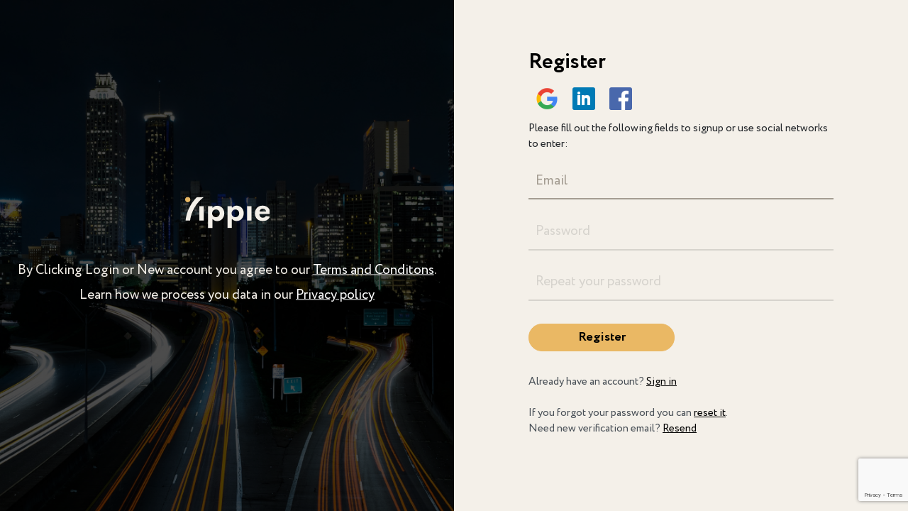

--- FILE ---
content_type: text/html; charset=UTF-8
request_url: http://yippie.pro/site/signup
body_size: 14652
content:
    <!DOCTYPE html>
    <html lang="en-US">
    <head>
        <!-- Google Tag Manager -->
        <script>(function(w,d,s,l,i){w[l]=w[l]||[];w[l].push({'gtm.start':
                    new Date().getTime(),event:'gtm.js'});var f=d.getElementsByTagName(s)[0],
                j=d.createElement(s),dl=l!='dataLayer'?'&l='+l:'';j.async=true;j.src=
                'https://www.googletagmanager.com/gtm.js?id='+i+dl;f.parentNode.insertBefore(j,f);
            })(window,document,'script','dataLayer','GTM-TRM2T8C');</script>
        <!-- End Google Tag Manager -->
        <meta charset="UTF-8" />
        <meta http-equiv="X-UA-Compatible" content="IE=edge" />
        <meta name="viewport" content="width=device-width, initial-scale=1.0, maximum-scale=1.0, user-scalable=0" />
        <meta name="description" content="Platform that connects all digital marketers in one place and match you with relevant partners." />
        <meta name="turbolinks-cache-control" content="no-cache" />
        <meta name="facebook-domain-verification" content="xt2kluijssh9edn7gjdb183tx3vkrn" />

        <!--  Essential META Tags -->

        <meta property="og:title" content="Yippie Platform" />
        <meta property="og:description" content="We connect digital marketers all over the world and help them to partner, collaborate and earn." />
        <meta property="og:image" content="https://yippie.pro/dist/images/share_image.jpg" />
        <meta property="og:url" content="https://yippie.pro" />
        <meta property="og:type" content="website" />
        <meta property="og:locale" content="en_EN" />
        <meta name="twitter:card" content="summary_large_image" />


        <!--  Non-Essential, But Recommended -->

        <meta property="og:site_name" content="Yippie.pro Platform" />
        <meta name="twitter:image:alt" content="Yippie.pro Platform. Connected digital marketers all over the world" />


                <title>YIPPIE Platform : Register</title>
        <meta name="csrf-param" content="_csrf-frontend">
<meta name="csrf-token" content="guslDNggqp8ulP_HZb9GHUEig3OKw6knHf9ngy2b6JfsumlbgkXn8nbSy59QiXRfHkGzP-_x0E5RkivEedKs4Q==">

<link href="/assets/46fd1b9e/authchoice.css?v=1702454525" rel="stylesheet">
<link href="//cdn.jsdelivr.net/npm/bootstrap-icons@1.5.0/font/bootstrap-icons.css" rel="stylesheet">
<link href="/dist/fonts/stylesheet.css?v=1700654472" rel="stylesheet">
<link href="/dist/styles/app.css?v=1700654473" rel="stylesheet">
<script src="https://www.google.com/recaptcha/api.js?render=6Lfh7CUbAAAAAHm8Bc7Yi6Iym3GG1jCYI7kOBdtt"></script>        <!--
        <script src="https://cdnjs.cloudflare.com/ajax/libs/turbolinks/5.2.0/turbolinks.js"></script>
        <script>
            Turbolinks.start()
        </script>

        -->

        <!-- Facebook Pixel Code -->
        <script>
            !function(f,b,e,v,n,t,s)
            {if(f.fbq)return;n=f.fbq=function(){n.callMethod?
                n.callMethod.apply(n,arguments):n.queue.push(arguments)};
                if(!f._fbq)f._fbq=n;n.push=n;n.loaded=!0;n.version='2.0';
                n.queue=[];t=b.createElement(e);t.async=!0;
                t.src=v;s=b.getElementsByTagName(e)[0];
                s.parentNode.insertBefore(t,s)}(window, document,'script',
                'https://connect.facebook.net/en_US/fbevents.js');
            fbq('init', '264874040964876');
            fbq('track', 'PageView');
        </script>
        <noscript><img height="1" width="1" style="display:none"
                       src="https://www.facebook.com/tr?id=264874040964876&ev=PageView&noscript=1"
            /></noscript>
        <!-- End Facebook Pixel Code -->

        <!-- Start of Async Drift Code -->
        <script>
            "use strict";

            !function() {
                var t = window.driftt = window.drift = window.driftt || [];
                if (!t.init) {
                    if (t.invoked) return void (window.console && console.error && console.error("Drift snippet included twice."));
                    t.invoked = !0, t.methods = [ "identify", "config", "track", "reset", "debug", "show", "ping", "page", "hide", "off", "on" ],
                        t.factory = function(e) {
                            return function() {
                                var n = Array.prototype.slice.call(arguments);
                                return n.unshift(e), t.push(n), t;
                            };
                        }, t.methods.forEach(function(e) {
                        t[e] = t.factory(e);
                    }), t.load = function(t) {
                        var e = 3e5, n = Math.ceil(new Date() / e) * e, o = document.createElement("script");
                        o.type = "text/javascript", o.async = !0, o.crossorigin = "anonymous", o.src = "https://js.driftt.com/include/" + n + "/" + t + ".js";
                        var i = document.getElementsByTagName("script")[0];
                        i.parentNode.insertBefore(o, i);
                    };
                }
            }();
            drift.SNIPPET_VERSION = '0.3.1';
            drift.load('3sv8b4v5kd55');
        </script>
        <!-- End of Async Drift Code -->
        <script type="text/javascript">
            (function(e,t){var r=e.amplitude||{_q:[],_iq:{}};var n=t.createElement("script")
            ;n.type="text/javascript"
            ;n.integrity="sha384-4rr7CTymHc64YjTTL6O3ktfsHYI1yJnQdmKv4zFoe+frjXb05MfzzuLLIAgJ/XHs"
            ;n.crossOrigin="anonymous";n.async=true
            ;n.src="https://cdn.amplitude.com/libs/amplitude-8.11.0-min.gz.js"
            ;n.onload=function(){if(!e.amplitude.runQueuedFunctions){
                console.log("[Amplitude] Error: could not load SDK")}}
            ;var s=t.getElementsByTagName("script")[0];s.parentNode.insertBefore(n,s)
            ;function i(e,t){e.prototype[t]=function(){
                this._q.push([t].concat(Array.prototype.slice.call(arguments,0)));return this}}
                var o=function(){this._q=[];return this}
                ;var a=["add","append","clearAll","prepend","set","setOnce","unset","preInsert","postInsert","remove"]
                ;for(var c=0;c<a.length;c++){i(o,a[c])}r.Identify=o;var u=function(){this._q=[]
                    ;return this}
                ;var p=["setProductId","setQuantity","setPrice","setRevenueType","setEventProperties"]
                ;for(var l=0;l<p.length;l++){i(u,p[l])}r.Revenue=u
                ;var d=["init","logEvent","logRevenue","setUserId","setUserProperties","setOptOut","setVersionName","setDomain","setDeviceId","enableTracking","setGlobalUserProperties","identify","clearUserProperties","setGroup","logRevenueV2","regenerateDeviceId","groupIdentify","onInit","logEventWithTimestamp","logEventWithGroups","setSessionId","resetSessionId","setLibrary","setTransport"]
                ;function v(e){function t(t){e[t]=function(){
                    e._q.push([t].concat(Array.prototype.slice.call(arguments,0)))}}
                    for(var r=0;r<d.length;r++){t(d[r])}}v(r);r.getInstance=function(e){
                    e=(!e||e.length===0?"$default_instance":e).toLowerCase()
                    ;if(!Object.prototype.hasOwnProperty.call(r._iq,e)){r._iq[e]={_q:[]};v(r._iq[e])
                    }return r._iq[e]};e.amplitude=r})(window,document);
        </script>
    </head>
    <body>

        <!-- Google Tag Manager (noscript) -->
        <noscript><iframe src="https://www.googletagmanager.com/ns.html?id=GTM-TRM2T8C"
                          height="0" width="0" style="display:none;visibility:hidden"></iframe></noscript>
        <!-- End Google Tag Manager (noscript) -->
        <div class="body_wrapper">
            <button class="navbar-toggler">
                <span class="navbar-toggler-icon">
                    <span></span>
                    <span></span>
                    <span></span>
                </span>
            </button>
                            <svg style="display: none;">
                    <defs>
                        <g id="logo-black">
                            <svg width="120" height="44" viewBox="0 0 120 44" fill="none" xmlns="http://www.w3.org/2000/svg">
                                <path d="M26.3581 12.8455H20.1458C20.0438 12.8455 19.9612 12.9284 19.9612 13.0307V33.1169C19.9612 33.2192 20.0438 33.3022 20.1458 33.3022H26.3581C26.46 33.3022 26.5427 33.2192 26.5427 33.1169V13.0307C26.5427 12.9284 26.46 12.8455 26.3581 12.8455Z" fill="#1D1D1D"/>
                                <path d="M52.2928 15.1494C50.3728 13.2226 47.9655 12.2593 45.0707 12.2593C42.5962 12.2593 40.5864 13.1652 39.0412 14.9771C39.0165 15.0055 38.9837 15.0258 38.9473 15.0352C38.9108 15.0444 38.8724 15.0424 38.8372 15.0291C38.802 15.016 38.7716 14.9923 38.7501 14.9612C38.7287 14.9303 38.7172 14.8934 38.7172 14.8557V13.1328C38.7172 13.0836 38.6977 13.0365 38.6631 13.0018C38.6285 12.9671 38.5815 12.9475 38.5325 12.9475H32.3202C32.2712 12.9475 32.2243 12.9671 32.1897 13.0018C32.155 13.0365 32.1356 13.0836 32.1356 13.1328V43.7225C32.1356 43.7716 32.155 43.8188 32.1897 43.8535C32.2243 43.8882 32.2712 43.9078 32.3202 43.9078H38.5325C38.5815 43.9078 38.6285 43.8882 38.6631 43.8535C38.6977 43.8188 38.7172 43.7716 38.7172 43.7225V31.6091C38.7185 31.5718 38.7309 31.5357 38.753 31.5056C38.775 31.4755 38.8056 31.4528 38.8408 31.4405C38.8758 31.4282 38.9139 31.4268 38.9498 31.4366C38.9858 31.4463 39.0179 31.4667 39.0421 31.4951C40.4697 33.2242 42.5251 34.0888 45.2082 34.0888C47.9812 34.0888 50.2815 33.1714 52.1092 31.3368C54.2728 29.1655 55.3547 26.4285 55.3547 23.1259C55.3547 19.8565 54.334 17.1977 52.2928 15.1494ZM46.9907 26.8812C45.9845 27.8291 44.8113 28.3031 43.471 28.3031C42.7733 28.3139 42.0807 28.181 41.4361 27.9127C40.7915 27.6445 40.2086 27.2463 39.7233 26.7432C38.7473 25.7038 38.2596 24.4962 38.2602 23.1203C38.2497 22.4203 38.3822 21.7255 38.6495 21.0788C38.9169 20.4322 39.3134 19.8474 39.8147 19.3604C40.289 18.8706 40.8583 18.4834 41.4875 18.2227C42.1166 17.962 42.7923 17.8336 43.4728 17.845C44.8011 17.8289 46.0817 18.3404 47.0359 19.2678C48.0728 20.2465 48.5909 21.485 48.5904 22.9832C48.5904 24.5733 48.0571 25.8727 46.9907 26.8812Z" fill="#1D1D1D"/>
                                <path d="M79.6094 15.0474C77.6894 13.1206 75.282 12.1576 72.3872 12.1582C69.9134 12.1582 67.9036 13.0638 66.3577 14.8751C66.333 14.9032 66.3004 14.9232 66.264 14.9322C66.2277 14.9413 66.1896 14.9392 66.1545 14.926C66.1195 14.9129 66.0893 14.8894 66.0679 14.8586C66.0465 14.8278 66.0349 14.7913 66.0346 14.7537V13.0308C66.0346 12.9816 66.0152 12.9345 65.9806 12.8997C65.946 12.865 65.899 12.8455 65.85 12.8455H59.6368C59.5878 12.8455 59.5409 12.865 59.5062 12.8997C59.4716 12.9345 59.4521 12.9816 59.4521 13.0308V43.6205C59.4521 43.6696 59.4716 43.7168 59.5062 43.7515C59.5409 43.7862 59.5878 43.8058 59.6368 43.8058H65.85C65.899 43.8058 65.946 43.7862 65.9806 43.7515C66.0152 43.7168 66.0346 43.6696 66.0346 43.6205V31.508C66.0348 31.47 66.0465 31.4331 66.0683 31.402C66.0901 31.371 66.1208 31.3475 66.1564 31.3345C66.1919 31.3216 66.2305 31.32 66.267 31.3298C66.3035 31.3396 66.3362 31.3604 66.3605 31.3894C67.7863 33.1235 69.8411 33.9905 72.5247 33.9905C75.2977 33.9905 77.5983 33.0731 79.4266 31.2385C81.5903 29.0672 82.6718 26.3305 82.6712 23.0285C82.6712 19.7568 81.6506 17.0964 79.6094 15.0474ZM74.3035 26.8811C73.2974 27.829 72.1241 28.303 70.7838 28.303C70.0861 28.3137 69.3936 28.1809 68.749 27.9126C68.1044 27.6443 67.5215 27.2462 67.0361 26.743C66.0614 25.7037 65.574 24.4961 65.574 23.1202C65.564 22.42 65.697 21.7252 65.9648 21.0785C66.2327 20.4319 66.6296 19.8471 67.1312 19.3603C67.6056 18.871 68.1746 18.4843 68.8034 18.224C69.4322 17.9637 70.1075 17.8353 70.7875 17.8467C72.1164 17.8298 73.3979 18.3409 74.3524 19.2686C75.3894 20.2473 75.9075 21.4858 75.9069 22.9841C75.9069 24.5736 75.3724 25.8726 74.3035 26.8811Z" fill="#1D1D1D"/>
                                <path d="M93.4394 12.8455H87.2267C87.1247 12.8455 87.0421 12.9284 87.0421 13.0307V33.1169C87.0421 33.2192 87.1247 33.3022 87.2267 33.3022H93.4394C93.5409 33.3022 93.624 33.2192 93.624 33.1169V13.0307C93.624 12.9284 93.5409 12.8455 93.4394 12.8455Z" fill="#1D1D1D"/>
                                <path d="M1.09805 6.60498C0.742203 6.24234 0.461882 5.81222 0.273444 5.33971C0.0850063 4.8672 -0.00777603 4.36176 0.000509849 3.85289C0.000509849 2.78268 0.366357 1.88076 1.09805 1.14712C1.4529 0.778164 1.87931 0.486064 2.35098 0.288832C2.82265 0.0916007 3.32958 -0.00658127 3.84051 0.000342269C4.8535 0.0170338 5.82036 0.428283 6.53675 1.14719C7.25314 1.8661 7.66295 2.83633 7.67959 3.85289C7.68676 4.36565 7.58905 4.87444 7.39249 5.34781C7.19593 5.82116 6.90471 6.24905 6.53682 6.60498C5.80574 7.33862 4.90698 7.70574 3.84051 7.70636C3.33342 7.71457 2.82979 7.62142 2.35895 7.43233C1.88811 7.24323 1.45948 6.96199 1.09805 6.60498Z" fill="#EAB864"/>
                                <path d="M119.921 23.5288C119.921 20.0433 118.961 17.2761 117.042 15.2271C115.09 13.1781 112.394 12.1539 108.952 12.1545C105.69 12.1545 103.085 13.133 101.135 15.09C99.0619 17.2298 98.0262 19.9204 98.0271 23.1619C98.0271 26.3731 99.048 29.0029 101.09 31.0514C103.039 33.009 105.751 33.9874 109.226 33.9869C111.846 33.9869 113.994 33.4823 115.67 32.4733C117.527 31.3203 118.814 29.6807 119.53 27.5545C119.538 27.5282 119.541 27.5003 119.538 27.4728C119.534 27.4454 119.524 27.4191 119.509 27.396C119.494 27.3728 119.474 27.3532 119.45 27.3388C119.427 27.3244 119.4 27.3155 119.373 27.3128L113.51 26.707C113.472 26.7028 113.434 26.7102 113.402 26.7281C113.369 26.746 113.342 26.7735 113.325 26.807C112.914 27.5999 112.46 28.1279 111.966 28.391C111.295 28.788 110.412 28.9869 109.315 28.9875C107.852 28.9875 106.725 28.5592 105.933 27.7027C105.147 26.8265 104.736 25.7272 104.701 24.4051C104.701 24.3559 104.72 24.3088 104.754 24.274C104.79 24.2393 104.837 24.2198 104.886 24.2198H119.733C119.782 24.2198 119.828 24.2003 119.863 24.1655C119.898 24.1308 119.918 24.0836 119.918 24.0345L119.921 23.5288ZM105.158 20.2728C105.129 20.2736 105.101 20.2678 105.075 20.2558C105.049 20.2439 105.026 20.2261 105.008 20.2039C104.991 20.1816 104.978 20.1555 104.971 20.1276C104.966 20.0997 104.966 20.0707 104.973 20.043C105.155 19.2993 105.533 18.6183 106.067 18.0709C106.95 17.1841 108.063 16.7407 109.404 16.7407C110.652 16.7407 111.689 17.1229 112.512 17.8875C113.116 18.477 113.55 19.2182 113.773 20.0338C113.781 20.0615 113.783 20.0907 113.778 20.1194C113.773 20.1479 113.761 20.1749 113.744 20.1981C113.727 20.2214 113.705 20.2402 113.679 20.2531C113.653 20.2661 113.624 20.2729 113.596 20.2728H105.158Z" fill="#1D1D1D"/>
                                <path d="M7.18392 33.3024C7.23037 33.3024 7.26959 33.2676 7.27557 33.2214C9.01332 19.7951 16.2637 8.07912 26.6671 0.446785C26.7393 0.393744 26.7021 0.27832 26.6125 0.27832H16.6316C16.6074 0.27832 16.5841 0.287931 16.5668 0.305068L16.2781 0.591416C7.51535 9.36366 1.98055 20.8605 0.577998 33.1993C0.571758 33.2543 0.614569 33.3024 0.669623 33.3024H7.18392Z" fill="#1D1D1D"/>
                            </svg>
                        </g>
                        <g id="logo-white">
                            <svg width="120" height="44" viewBox="0 0 120 44" fill="none" xmlns="http://www.w3.org/2000/svg">
                                <g clip-path="url(#clip0)">
                                    <path d="M26.2549 12.9553H20.0234V33.2121H26.2549V12.9553Z" fill="#F4F0E9"/>
                                    <path d="M32.2355 43.9075V13.058H38.467V14.7955C38.4665 14.8467 38.4768 14.8976 38.497 14.9445C38.5172 14.9915 38.5471 15.0337 38.5846 15.0683C38.6534 15.1338 38.7446 15.1702 38.8392 15.1701C38.8921 15.1701 38.9445 15.1585 38.9925 15.1359C39.0405 15.1133 39.083 15.0803 39.117 15.0394C40.6225 13.2644 42.6105 12.3638 45.0244 12.3638C47.8633 12.3638 50.2568 13.326 52.1373 15.2233C54.1401 17.2439 55.1549 19.9073 55.1549 23.1396C55.1549 26.4036 54.0781 29.1454 51.954 31.2875C50.1651 33.0933 47.8799 34.0089 45.1623 34.0089C42.541 34.0089 40.5086 33.1484 39.1216 31.4538C39.0871 31.4116 39.0439 31.3775 38.9949 31.3538C38.946 31.3303 38.8925 31.3179 38.8383 31.3175C38.74 31.3175 38.6458 31.3568 38.5764 31.4269C38.5069 31.4969 38.4679 31.592 38.4679 31.6912V43.9075H32.2355ZM43.4225 17.6232C42.7164 17.6128 42.0157 17.7477 41.363 18.0197C40.7103 18.2915 40.1193 18.6948 39.6262 19.2049C39.1071 19.7139 38.6964 20.3244 38.4191 20.999C38.1418 21.6736 38.0037 22.3981 38.0133 23.1284C38.0133 24.5587 38.5244 25.831 39.5308 26.911C40.0354 27.4358 40.6408 27.8513 41.3098 28.1321C41.979 28.4128 42.6979 28.553 43.4225 28.5439C44.8114 28.5439 46.0401 28.044 47.0799 27.0594C48.1836 26.0094 48.7466 24.6409 48.7466 22.9911C48.7466 21.4338 48.2021 20.1269 47.129 19.1087C46.1354 18.1408 44.8036 17.607 43.4225 17.6232Z" fill="#F4F0E9"/>
                                    <path d="M59.6364 43.8048V12.9554H65.8688V14.693C65.8686 14.7441 65.8788 14.7949 65.8989 14.842C65.919 14.8891 65.9484 14.9315 65.9855 14.9666C66.055 15.0315 66.1463 15.0675 66.241 15.0676C66.294 15.0676 66.3463 15.0559 66.3943 15.0333C66.4423 15.0107 66.4848 14.9777 66.5188 14.9368C68.0253 13.1618 70.0123 12.2622 72.4262 12.2622C75.266 12.2622 77.6586 13.2234 79.5392 15.1207C81.5419 17.1413 82.5568 19.8048 82.5568 23.038C82.5568 26.302 81.4799 29.0429 79.3558 31.1859C77.5669 32.9908 75.2818 33.9062 72.5642 33.9062C69.9429 33.9062 67.9105 33.0468 66.5234 31.3513C66.4747 31.2924 66.4093 31.2501 66.3359 31.2301C66.2626 31.21 66.1849 31.2133 66.1135 31.2393C66.042 31.2653 65.9802 31.3128 65.9365 31.3755C65.8927 31.4381 65.8691 31.5128 65.8688 31.5894V43.8048H59.6364ZM70.8216 17.6234C70.1155 17.6129 69.4146 17.7477 68.7619 18.0197C68.1092 18.2916 67.5182 18.6949 67.0253 19.2051C66.5061 19.714 66.0952 20.3245 65.8177 20.9991C65.5402 21.6736 65.4019 22.3983 65.4114 23.1286C65.4114 24.5589 65.9225 25.8312 66.929 26.9111C67.4341 27.4359 68.0399 27.8512 68.7095 28.1316C69.3792 28.4121 70.0984 28.5518 70.8234 28.5422C72.2123 28.5422 73.441 28.0423 74.4808 27.0577C75.5845 26.0086 76.1475 24.6392 76.1475 22.9894C76.1475 21.4321 75.603 20.1252 74.5299 19.107C73.5355 18.1392 72.203 17.6062 70.8216 17.6234Z" fill="#F4F0E9"/>
                                    <path d="M93.5426 12.9553H87.3114V33.2121H93.5426V12.9553Z" fill="#F4F0E9"/>
                                    <path d="M3.66785 7.39869C3.18294 7.41127 2.70056 7.3242 2.25006 7.14273C1.79956 6.96128 1.39036 6.68924 1.04737 6.34318C0.704368 5.99713 0.434738 5.58427 0.254884 5.12977C0.075031 4.67525 -0.0112875 4.18857 0.00118175 3.69933C-0.00829162 3.21746 0.0795934 2.7387 0.259476 2.2922C0.439359 1.84571 0.707474 1.44086 1.04748 1.10231C1.38717 0.748729 1.79471 0.468699 2.24524 0.279333C2.69577 0.0899654 3.17982 -0.00476913 3.66785 0.00090218C4.14913 -0.0102403 4.62725 0.0819398 5.07055 0.271338C5.51383 0.460737 5.91218 0.74303 6.23915 1.09951C6.59171 1.43148 6.8713 1.8344 7.05982 2.28224C7.24834 2.73007 7.34161 3.21284 7.33359 3.69933C7.33937 4.19173 7.24555 4.68015 7.05784 5.13473C6.87014 5.58929 6.59251 6.00045 6.24193 6.34307C5.90637 6.6861 5.50509 6.95661 5.06255 7.13809C4.62 7.31958 4.14546 7.40825 3.66785 7.39869Z" fill="#EAB864"/>
                                    <path d="M109.378 33.9062C105.959 33.9062 103.258 32.9282 101.347 31C99.3481 28.9803 98.3296 26.345 98.3296 23.1763C98.3296 19.973 99.3611 17.2777 101.395 15.1656C103.304 13.2393 105.897 12.2622 109.103 12.2622C112.487 12.2622 115.172 13.2898 117.083 15.303C118.966 17.3227 119.92 20.0963 119.92 23.5462V24.0534H105.027C104.978 24.0534 104.928 24.0635 104.882 24.083C104.836 24.1026 104.795 24.1313 104.76 24.1673C104.726 24.2026 104.699 24.2445 104.681 24.2906C104.663 24.3367 104.655 24.386 104.656 24.4355C104.693 25.8079 105.124 26.9671 105.939 27.8807C106.772 28.7822 107.955 29.2381 109.469 29.2381C110.598 29.2381 111.524 29.0271 112.222 28.6104C112.742 28.3302 113.227 27.7696 113.656 26.9392L119.537 27.5481C118.836 29.6379 117.56 31.2737 115.741 32.4059C114.103 33.4017 111.959 33.9062 109.378 33.9062ZM109.563 16.5137C108.174 16.5137 107.003 16.9807 106.085 17.9102C105.527 18.487 105.131 19.2039 104.938 19.9869C104.925 20.042 104.924 20.0995 104.936 20.1549C104.948 20.2104 104.972 20.2624 105.007 20.3069C105.042 20.3515 105.086 20.3875 105.137 20.4121C105.188 20.4369 105.244 20.4496 105.299 20.4493H113.768C113.826 20.4494 113.882 20.4359 113.934 20.4099C113.986 20.3838 114.031 20.346 114.065 20.2993C114.1 20.2526 114.123 20.1986 114.133 20.1412C114.144 20.0838 114.14 20.025 114.123 19.9692C113.891 19.1154 113.437 18.3394 112.808 17.7215C111.947 16.919 110.856 16.5137 109.561 16.5137H109.563Z" fill="#F4F0E9"/>
                                    <path d="M0.694936 33.212C0.639581 33.212 0.596613 33.1632 0.603096 33.1078C2.04369 20.7832 7.56485 9.30867 16.2744 0.542665L16.5075 0.309967C16.5248 0.292664 16.5483 0.282959 16.5726 0.282959H25.9492C26.0384 0.282959 26.076 0.398258 26.0045 0.452267C15.5817 8.3308 8.66336 20.1834 6.95169 33.1325C6.94555 33.179 6.90626 33.2138 6.85979 33.2138L0.694936 33.212Z" fill="#F4F0E9"/>
                                </g>
                                <defs>
                                    <clipPath id="clip0">
                                        <rect width="120" height="44" fill="white"/>
                                    </clipPath>
                                </defs>
                            </svg>
                        </g>
                        <g id="shape-icon-1">
                            <svg width="21" height="22" viewBox="0 0 21 22" fill="none" xmlns="http://www.w3.org/2000/svg">
                                <path d="M5.24481 13.7815L8.23795 9.89137L11.6521 12.5733L14.5812 8.79297" stroke="white" stroke-width="1.5" stroke-linecap="round" stroke-linejoin="round"/>
                                <circle cx="17.9954" cy="3.20027" r="1.9222" stroke="white" stroke-width="1.5" stroke-linecap="round" stroke-linejoin="round"/>
                                <path d="M12.9245 2.12012H5.65673C2.64529 2.12012 0.778015 4.25284 0.778015 7.26428V15.3467C0.778015 18.3581 2.60868 20.4817 5.65673 20.4817H14.2609C17.2723 20.4817 19.1396 18.3581 19.1396 15.3467V8.30776" stroke="white" stroke-width="1.5" stroke-linecap="round" stroke-linejoin="round"/>
                            </svg>
                        </g>
                        <g id="shape-icon-2">
                            <svg width="18" height="22" viewBox="0 0 18 22" fill="none" xmlns="http://www.w3.org/2000/svg">
                                <path fill-rule="evenodd" clip-rule="evenodd" d="M16.7389 5.15368C16.7389 2.40281 14.8582 1.30005 12.1504 1.30005H5.79149C3.16693 1.30005 1.20001 2.32762 1.20001 4.97022V19.694C1.20001 20.4198 1.98096 20.877 2.61355 20.5221L8.9955 16.9422L15.3223 20.5161C15.9559 20.873 16.7389 20.4158 16.7389 19.689V5.15368Z" stroke="white" stroke-width="1.5" stroke-linecap="round" stroke-linejoin="round"/>
                                <path d="M5.27118 8.02811H12.5895" stroke="white" stroke-width="1.5" stroke-linecap="round" stroke-linejoin="round"/>
                            </svg>
                        </g>
                        <g id="shape-icon-3">
                            <svg width="19" height="20" viewBox="0 0 19 20" fill="none" xmlns="http://www.w3.org/2000/svg">
                                <path d="M12.7162 14.2234H5.49622" stroke="white" stroke-width="1.5" stroke-linecap="round" stroke-linejoin="round"/>
                                <path d="M12.7162 10.0369H5.49622" stroke="white" stroke-width="1.5" stroke-linecap="round" stroke-linejoin="round"/>
                                <path d="M8.25134 5.86011H5.49634" stroke="white" stroke-width="1.5" stroke-linecap="round" stroke-linejoin="round"/>
                                <path fill-rule="evenodd" clip-rule="evenodd" d="M12.9086 0.749756C12.9086 0.749756 5.23161 0.753756 5.21961 0.753756C2.45961 0.770756 0.75061 2.58676 0.75061 5.35676V14.5528C0.75061 17.3368 2.47261 19.1598 5.25661 19.1598C5.25661 19.1598 12.9326 19.1568 12.9456 19.1568C15.7056 19.1398 17.4156 17.3228 17.4156 14.5528V5.35676C17.4156 2.57276 15.6926 0.749756 12.9086 0.749756Z" stroke="white" stroke-width="1.5" stroke-linecap="round" stroke-linejoin="round"/>
                            </svg>
                        </g>
                        <g id="shape-icon-4">
                            <svg width="20" height="22" viewBox="0 0 20 22" fill="none" xmlns="http://www.w3.org/2000/svg">
                                <path fill-rule="evenodd" clip-rule="evenodd" d="M18.8067 6.62361L18.1842 5.54352C17.6577 4.6296 16.4907 4.31432 15.5755 4.83872V4.83872C15.1399 5.09534 14.6201 5.16815 14.1307 5.04109C13.6413 4.91402 13.2226 4.59752 12.9668 4.16137C12.8023 3.88415 12.7139 3.56839 12.7105 3.24604V3.24604C12.7254 2.72922 12.5304 2.2284 12.17 1.85767C11.8096 1.48694 11.3145 1.27786 10.7975 1.27808H9.5435C9.03697 1.27807 8.55131 1.47991 8.194 1.83895C7.83669 2.19798 7.63717 2.68459 7.63961 3.19112V3.19112C7.6246 4.23693 6.77248 5.07681 5.72657 5.0767C5.40421 5.07336 5.08846 4.98494 4.81123 4.82041V4.82041C3.89606 4.29601 2.72911 4.61129 2.20254 5.52522L1.53435 6.62361C1.00841 7.53639 1.3194 8.70261 2.23 9.23231V9.23231C2.8219 9.57404 3.18653 10.2056 3.18653 10.8891C3.18653 11.5725 2.8219 12.2041 2.23 12.5458V12.5458C1.32056 13.0719 1.00923 14.2353 1.53435 15.1454V15.1454L2.16593 16.2346C2.41265 16.6798 2.8266 17.0083 3.31619 17.1474C3.80578 17.2866 4.33064 17.2249 4.77462 16.976V16.976C5.21108 16.7213 5.73119 16.6516 6.21934 16.7822C6.70749 16.9128 7.12324 17.233 7.37416 17.6717C7.5387 17.9489 7.62711 18.2646 7.63046 18.587V18.587C7.63046 19.6435 8.48696 20.5 9.5435 20.5H10.7975C11.8505 20.5001 12.7055 19.6491 12.7105 18.5962V18.5962C12.7081 18.088 12.9089 17.6 13.2682 17.2407C13.6275 16.8814 14.1155 16.6807 14.6236 16.6831C14.9452 16.6917 15.2596 16.7798 15.5389 16.9394V16.9394C16.4517 17.4653 17.6179 17.1544 18.1476 16.2438V16.2438L18.8067 15.1454C19.0618 14.7075 19.1318 14.186 19.0012 13.6964C18.8706 13.2067 18.5502 12.7894 18.111 12.5367V12.5367C17.6718 12.284 17.3514 11.8666 17.2208 11.3769C17.0902 10.8873 17.1603 10.3658 17.4154 9.92796C17.5812 9.63834 17.8214 9.3982 18.111 9.23231V9.23231C19.0161 8.70289 19.3264 7.54349 18.8067 6.63277V6.63277V6.62361Z" stroke="white" stroke-width="1.5" stroke-linecap="round" stroke-linejoin="round"/>
                                <circle cx="10.1751" cy="10.8891" r="2.63616" stroke="white" stroke-width="1.5" stroke-linecap="round" stroke-linejoin="round"/>
                            </svg>
                        </g>
                        <g id="gender-icon">
                            <svg width="20" height="23" viewBox="0 0 20 23" fill="none" xmlns="http://www.w3.org/2000/svg">
                                <path d="M11.1493 9.95771L13.8744 5.23773L14.4038 7.21332C14.4939 7.54979 14.8398 7.74952 15.1763 7.65933C15.5128 7.56916 15.7124 7.22332 15.6223 6.88683L14.6988 3.44036C14.6087 3.10389 14.2628 2.9042 13.9263 2.99436L10.4798 3.91784C10.1433 4.008 9.94366 4.35385 10.0338 4.69034C10.124 5.0268 10.4698 5.2265 10.8063 5.13634L12.7819 4.60698L10.0565 9.32743C7.44448 8.18284 4.32433 9.16396 2.86585 11.6901C1.28917 14.421 2.21187 17.916 4.92265 19.4811C7.64079 21.0504 11.1657 20.1053 12.7346 17.3879C14.1939 14.8603 13.4677 11.6573 11.1493 9.95771ZM5.5534 18.3886C3.44501 17.1713 2.72945 14.4494 3.95834 12.3209C5.17562 10.2125 7.88127 9.4875 9.98965 10.7048C12.1181 11.9336 12.8594 14.6487 11.6422 16.7571C10.4133 18.8856 7.68185 19.6175 5.5534 18.3886Z" fill="white"/>
                            </svg>
                        </g>
                        <g id="setup-icon">
                            <svg width="20" height="22" viewBox="0 0 20 22" fill="none" xmlns="http://www.w3.org/2000/svg">
                                <path fill-rule="evenodd" clip-rule="evenodd" d="M18.8064 6.36511L18.184 5.25305C17.6574 4.31207 16.4905 3.98746 15.5753 4.52738V4.52738C15.1397 4.7916 14.6198 4.86657 14.1305 4.73574C13.6411 4.60491 13.2224 4.27904 12.9666 3.82998C12.8021 3.54455 12.7137 3.21945 12.7103 2.88755V2.88755C12.7251 2.35543 12.5302 1.83979 12.1698 1.45808C11.8094 1.07637 11.3143 0.861109 10.7973 0.861328H9.54326C9.03672 0.861322 8.55107 1.06914 8.19376 1.4388C7.83644 1.80846 7.63693 2.30948 7.63937 2.831V2.831C7.62435 3.90777 6.77224 4.77252 5.72632 4.77241C5.40397 4.76896 5.08821 4.67793 4.81099 4.50853V4.50853C3.89582 3.96861 2.72887 4.29322 2.20229 5.2342L1.5341 6.36511C1.00817 7.30491 1.31916 8.50565 2.22975 9.05104V9.05104C2.82166 9.40288 3.18629 10.0531 3.18629 10.7568C3.18629 11.4605 2.82166 12.1108 2.22975 12.4626V12.4626C1.32031 13.0043 1.00898 14.2022 1.5341 15.1391V15.1391L2.16568 16.2606C2.4124 16.719 2.82636 17.0572 3.31595 17.2005C3.80554 17.3437 4.3304 17.2802 4.77438 17.024V17.024C5.21084 16.7618 5.73094 16.6899 6.2191 16.8244C6.70725 16.9589 7.12299 17.2886 7.37392 17.7402C7.53845 18.0257 7.62686 18.3508 7.63021 18.6827V18.6827C7.63021 19.7705 8.48671 20.6523 9.54326 20.6523H10.7973C11.8502 20.6523 12.7053 19.7762 12.7103 18.6921V18.6921C12.7079 18.1689 12.9086 17.6665 13.2679 17.2965C13.6272 16.9266 14.1152 16.7199 14.6233 16.7224C14.9449 16.7313 15.2594 16.8219 15.5387 16.9863V16.9863C16.4515 17.5278 17.6177 17.2076 18.1474 16.27V16.27L18.8064 15.1391C19.0615 14.6883 19.1315 14.1514 19.001 13.6473C18.8704 13.1431 18.55 12.7134 18.1108 12.4532V12.4532C17.6715 12.193 17.3511 11.7633 17.2206 11.2592C17.09 10.755 17.16 10.2181 17.4151 9.76728C17.581 9.46908 17.8211 9.22183 18.1108 9.05104V9.05104C19.0159 8.50595 19.3262 7.31222 18.8064 6.37454V6.37454V6.36511Z" stroke="#A39C91" stroke-width="1.5" stroke-linecap="round" stroke-linejoin="round"/>
                                <ellipse cx="10.1752" cy="10.7568" rx="2.63616" ry="2.7142" stroke="#A39C91" stroke-width="1.5" stroke-linecap="round" stroke-linejoin="round"/>
                            </svg>
                        </g>
                        <g id="chat-icon">
                            <svg width="20" height="20" viewBox="0 0 20 20" fill="none" xmlns="http://www.w3.org/2000/svg">
                                <path d="M19 9.50003C19.0034 10.8199 18.6951 12.1219 18.1 13.3C17.3944 14.7118 16.3098 15.8992 14.9674 16.7293C13.6251 17.5594 12.0782 17.9994 10.5 18C9.18013 18.0035 7.87812 17.6951 6.7 17.1L1 19L2.9 13.3C2.30493 12.1219 1.99656 10.8199 2 9.50003C2.00061 7.92179 2.44061 6.37488 3.27072 5.03258C4.10083 3.69028 5.28825 2.6056 6.7 1.90003C7.87812 1.30496 9.18013 0.996587 10.5 1.00003H11C13.0843 1.11502 15.053 1.99479 16.5291 3.47089C18.0052 4.94699 18.885 6.91568 19 9.00003V9.50003Z" stroke="white" stroke-width="2" stroke-linecap="round" stroke-linejoin="round"/>
                            </svg>
                        </g>
                        <g id="arrow-right-icon">
                            <svg width="24" height="24" viewBox="0 0 24 24" fill="none" xmlns="http://www.w3.org/2000/svg">
                                <path d="M5 12H19" stroke="#EAB864" stroke-width="2" stroke-linecap="round" stroke-linejoin="round"/>
                                <path d="M12 5L19 12L12 19" stroke="#EAB864" stroke-width="2" stroke-linecap="round" stroke-linejoin="round"/>
                            </svg>
                        </g>

                        <g id="chat-send-icon">
                            <svg width="22" height="22" viewBox="0 0 22 22" fill="none" xmlns="http://www.w3.org/2000/svg">
                                <path d="M21 1L14 21L10 12L1 8L21 1Z" stroke="black" stroke-width="2" stroke-linecap="round" stroke-linejoin="round"/>
                            </svg>
                        </g>
                        <g id="arrow-back-icon">
                            <svg width="28" height="28" viewBox="0 0 28 28" fill="none" xmlns="http://www.w3.org/2000/svg">
                                <path d="M22.1665 14L5.83317 14" stroke="black" stroke-width="2" stroke-linecap="round" stroke-linejoin="round"/>
                                <path d="M14 22.1667L5.83333 14L14 5.83335" stroke="black" stroke-width="2" stroke-linecap="round" stroke-linejoin="round"/>
                            </svg>
                        </g>
                        <g id="decline-icon">
                            <svg width="23" height="23" viewBox="0 0 23 23" fill="none" xmlns="http://www.w3.org/2000/svg">
                                <path d="M20.2158 2.86389L2.86389 20.2158" stroke="black" stroke-width="3" stroke-linecap="round" stroke-linejoin="round"/>
                                <path d="M3.21143 3.21106L19.8693 19.8689" stroke="black" stroke-width="3" stroke-linecap="round" stroke-linejoin="round"/>
                            </svg>
                        </g>
                        <g id="superlike-icon">
                            <svg width="25" height="23" viewBox="0 0 25 23" fill="none" xmlns="http://www.w3.org/2000/svg">
                                <path d="M12.5 1.16675L15.9763 7.94841L23.75 9.04258L18.125 14.3185L19.4525 21.7718L12.5 18.251L5.5475 21.7718L6.875 14.3185L1.25 9.04258L9.02375 7.94841L12.5 1.16675Z" stroke="black" stroke-width="2" stroke-linecap="round" stroke-linejoin="round"/>
                            </svg>
                        </g>
                        <g id="accept-icon">
                            <svg width="30" height="26" viewBox="0 0 30 26" fill="none" xmlns="http://www.w3.org/2000/svg">
                                <g clip-path="url(#clip0)">
                                    <path d="M28.6806 5L12.6806 21L4 13.2727" stroke="black" stroke-width="3" stroke-linecap="round" stroke-linejoin="round"/>
                                </g>
                            </svg>
                        </g>
                        <g id="accept-icon-small">
                            <svg width="21" height="18" viewBox="0 0 21 18" fill="none" xmlns="http://www.w3.org/2000/svg">
                                <path d="M19.0762 3.46143L7.87619 14.5383L1.7998 9.18869" stroke="black" stroke-width="3" stroke-linecap="round" stroke-linejoin="round"/>
                            </svg>
                        </g>
                        <g id="calendar-icon">
                            <svg width="20" height="23" viewBox="0 0 20 23" fill="none" xmlns="http://www.w3.org/2000/svg">
                                <path d="M17 3.68701H3C1.89543 3.68701 1 4.58244 1 5.68701V19.687C1 20.7916 1.89543 21.687 3 21.687H17C18.1046 21.687 19 20.7916 19 19.687V5.68701C19 4.58244 18.1046 3.68701 17 3.68701Z" stroke="black" stroke-opacity="0.7" stroke-width="2" stroke-linecap="round" stroke-linejoin="round"/>
                                <path d="M14 1.68701V5.68701" stroke="black" stroke-opacity="0.7" stroke-width="2" stroke-linecap="round" stroke-linejoin="round"/>
                                <path d="M6 1.68701V5.68701" stroke="black" stroke-opacity="0.7" stroke-width="2" stroke-linecap="round" stroke-linejoin="round"/>
                                <path d="M1 9.68701H19" stroke="black" stroke-opacity="0.7" stroke-width="2" stroke-linecap="round" stroke-linejoin="round"/>
                            </svg>
                        </g>
                        <g id="plus-icon">
                            <svg width="24" height="25" viewBox="0 0 24 25" fill="none" xmlns="http://www.w3.org/2000/svg">
                                <path d="M12 5.20825V19.7916" stroke="black" stroke-width="2" stroke-linecap="round" stroke-linejoin="round"/>
                                <path d="M5 12.5H19" stroke="black" stroke-width="2" stroke-linecap="round" stroke-linejoin="round"/>
                            </svg>
                        </g>
                        <g id="remove-icon">
                            <svg width="24" height="25" viewBox="0 0 24 25" fill="none" xmlns="http://www.w3.org/2000/svg">
                                <path d="M6.84375 7.34399L17.1557 17.656" stroke="black" stroke-width="2" stroke-linecap="round" stroke-linejoin="round"/>
                                <path d="M7.05078 17.4497L16.9503 7.55021" stroke="black" stroke-width="2" stroke-linecap="round" stroke-linejoin="round"/>
                            </svg>
                        </g>
                        <g id="edit-icon">
                            <svg width="20" height="20" viewBox="0 0 20 20" fill="none" xmlns="http://www.w3.org/2000/svg">
                                <path d="M14.1665 2.50005C14.3854 2.28118 14.6452 2.10756 14.9312 1.98911C15.2171 1.87066 15.5236 1.80969 15.8332 1.80969C16.1427 1.80969 16.4492 1.87066 16.7352 1.98911C17.0211 2.10756 17.281 2.28118 17.4998 2.50005C17.7187 2.71892 17.8923 2.97875 18.0108 3.26472C18.1292 3.55069 18.1902 3.85719 18.1902 4.16672C18.1902 4.47624 18.1292 4.78274 18.0108 5.06871C17.8923 5.35468 17.7187 5.61451 17.4998 5.83338L6.24984 17.0834L1.6665 18.3334L2.9165 13.75L14.1665 2.50005Z" stroke="#EAB864" stroke-width="2" stroke-linecap="round" stroke-linejoin="round"/>
                            </svg>
                        </g>
                    </defs>
                </svg>
                            <div class="container-fluid">
    <div class="row b-info-login b-info-signup">
        <div class="col-sm-6 b-info-login-block">
            <div class="b-info-login-text position-absolute top-50 start-50 translate-middle">
                <h2><svg class="bi" width="119" height="44"><use xlink:href="#logo-white"></use></svg></h2>
                <p>By Clicking Login or New account you agree
                    to our <a href="/site/terms">Terms and Conditons</a>. <br/>
                    Learn how we process you data in our <a href="/site/privacy">Privacy policy</a></p>
            </div>
        </div>
        <div class="col-sm-6 position-relative">

            <div class="site-login position-absolute top-50 start-50 translate-middle">
                                <h1>Register</h1>

                <div id="w1"><ul class="auth-clients"><li><a class="google auth-link" href="/site/auth?authclient=google" title="Google"><span class="auth-icon google"></span></a></li><li><a class="linkedin auth-link" href="/site/auth?authclient=linkedin" title="LinkedIn"><span class="auth-icon linkedin"></span></a></li><li><a class="facebook auth-link" href="/site/auth?authclient=facebook" title="Facebook"><span class="auth-icon facebook"></span></a></li></ul></div>
                <p>Please fill out the following fields to signup or use social networks to enter:</p>

                <form id="form-signup" action="/site/signup" method="post">
<input type="hidden" name="_csrf-frontend" value="guslDNggqp8ulP_HZb9GHUEig3OKw6knHf9ngy2b6JfsumlbgkXn8nbSy59QiXRfHkGzP-_x0E5RkivEedKs4Q==">
                <div class="form-group field-signupform-email required">

<input type="text" id="signupform-email" class="form-control" name="SignupForm[email]" autofocus placeholder="Email" aria-required="true">

<p class="help-block help-block-error"></p>
</div>
                <div class="form-group field-signupform-password required">

<input type="password" id="signupform-password" class="form-control" name="SignupForm[password]" placeholder="Password" aria-required="true">

<p class="help-block help-block-error"></p>
</div>
                <div class="form-group field-signupform-repeatpassword required">

<input type="password" id="signupform-repeatpassword" class="form-control" name="SignupForm[repeatpassword]" placeholder="Repeat your password" aria-required="true">

<p class="help-block help-block-error"></p>
</div>
                <div class="form-group field-signupform-recaptcha">
<input type="hidden" id="signupform-recaptcha" name="SignupForm[reCaptcha]" value="">
<p class="help-block help-block-error"></p>
</div>
                <div class="form-group form-group-btn">
                    <button type="submit" class="btn btn-warning" name="login-button">Register</button>                </div>

                <div class="b-login-options">
                    Already have an account? <a href="/site/login">Sign in</a>                    <br /><br />
                    If you forgot your password you can <a href="/site/request-password-reset">reset it</a>.
                    <br />
                    Need new verification email? <a href="/site/resend-verification-email">Resend</a>                </div>

                </form>            </div>
        </div>
    </div>
</div>


            
        </div>
        <script src="//code.jquery.com/jquery-3.6.0.min.js"></script>
<script src="/assets/181640e2/yii.js?v=1702454526"></script>
<script src="/assets/181640e2/yii.validation.js?v=1702454526"></script>
<script src="/assets/181640e2/yii.activeForm.js?v=1702454526"></script>
<script src="//cdn.jsdelivr.net/npm/jquery.cookie@1.4.1/jquery.cookie.min.js"></script>
<script src="//js.stripe.com/v3/"></script>
<script src="/dist/scripts/vendor.js?v=1700654473"></script>
<script src="/dist/scripts/manifest.js?v=1700654473"></script>
<script src="/dist/scripts/index.js?v=1700654473"></script>
<script>jQuery(function ($) {
grecaptcha.ready(function () {
  grecaptcha.execute('6Lfh7CUbAAAAAHm8Bc7Yi6Iym3GG1jCYI7kOBdtt', {action: 'homepage'}).then(function (token) {
    $('#signupform-recaptcha').val(token);
  });
});
$('#form-signup').on('beforeSubmit', function () {
  if (!$('#signupform-recaptcha').val()) {
    grecaptcha.ready(function () {
      grecaptcha.execute('6Lfh7CUbAAAAAHm8Bc7Yi6Iym3GG1jCYI7kOBdtt', {action: 'homepage'}).then(function (token) {
        $('#signupform-recaptcha').val(token);
        $('#form-signup').submit();
      });
    });
    return false;
  } else {
    return true;
  }
});
jQuery('#form-signup').yiiActiveForm([{"id":"signupform-email","name":"email","container":".field-signupform-email","input":"#signupform-email","error":".help-block.help-block-error","validate":function (attribute, value, messages, deferred, $form) {value = yii.validation.trim($form, attribute, {"skipOnArray":true,"skipOnEmpty":false,"chars":false}, value);yii.validation.required(value, messages, {"message":"Email cannot be blank."});yii.validation.email(value, messages, {"pattern":/^[a-zA-Z0-9!#$%&'*+\/=?^_`{|}~-]+(?:\.[a-zA-Z0-9!#$%&'*+\/=?^_`{|}~-]+)*@(?:[a-zA-Z0-9](?:[a-zA-Z0-9-]*[a-zA-Z0-9])?\.)+[a-zA-Z0-9](?:[a-zA-Z0-9-]*[a-zA-Z0-9])?$/,"fullPattern":/^[^@]*<[a-zA-Z0-9!#$%&'*+\/=?^_`{|}~-]+(?:\.[a-zA-Z0-9!#$%&'*+\/=?^_`{|}~-]+)*@(?:[a-zA-Z0-9](?:[a-zA-Z0-9-]*[a-zA-Z0-9])?\.)+[a-zA-Z0-9](?:[a-zA-Z0-9-]*[a-zA-Z0-9])?>$/,"allowName":false,"message":"Email is not a valid email address.","enableIDN":false,"skipOnEmpty":1});yii.validation.string(value, messages, {"message":"Email must be a string.","max":255,"tooLong":"Email should contain at most 255 characters.","skipOnEmpty":1});}},{"id":"signupform-password","name":"password","container":".field-signupform-password","input":"#signupform-password","error":".help-block.help-block-error","validate":function (attribute, value, messages, deferred, $form) {yii.validation.required(value, messages, {"message":"Password cannot be blank."});yii.validation.string(value, messages, {"message":"Password must be a string.","min":8,"tooShort":"Password should contain at least 8 characters.","skipOnEmpty":1});}},{"id":"signupform-repeatpassword","name":"repeatpassword","container":".field-signupform-repeatpassword","input":"#signupform-repeatpassword","error":".help-block.help-block-error","validate":function (attribute, value, messages, deferred, $form) {yii.validation.required(value, messages, {"message":"Repeatpassword cannot be blank."});yii.validation.string(value, messages, {"message":"Repeatpassword must be a string.","min":8,"tooShort":"Repeatpassword should contain at least 8 characters.","skipOnEmpty":1});}}], []);

        amplitude.getInstance().init('bc7cb5ad9670e2027cc4ed64c4d7981d');
        amplitude.getInstance().logEvent('Visitor: Signup Page');
    
});</script>    </body>
    </html>



--- FILE ---
content_type: text/html; charset=utf-8
request_url: https://www.google.com/recaptcha/api2/anchor?ar=1&k=6Lfh7CUbAAAAAHm8Bc7Yi6Iym3GG1jCYI7kOBdtt&co=aHR0cDovL3lpcHBpZS5wcm86ODA.&hl=en&v=N67nZn4AqZkNcbeMu4prBgzg&size=invisible&anchor-ms=20000&execute-ms=30000&cb=39dyp4zfv7j8
body_size: 48847
content:
<!DOCTYPE HTML><html dir="ltr" lang="en"><head><meta http-equiv="Content-Type" content="text/html; charset=UTF-8">
<meta http-equiv="X-UA-Compatible" content="IE=edge">
<title>reCAPTCHA</title>
<style type="text/css">
/* cyrillic-ext */
@font-face {
  font-family: 'Roboto';
  font-style: normal;
  font-weight: 400;
  font-stretch: 100%;
  src: url(//fonts.gstatic.com/s/roboto/v48/KFO7CnqEu92Fr1ME7kSn66aGLdTylUAMa3GUBHMdazTgWw.woff2) format('woff2');
  unicode-range: U+0460-052F, U+1C80-1C8A, U+20B4, U+2DE0-2DFF, U+A640-A69F, U+FE2E-FE2F;
}
/* cyrillic */
@font-face {
  font-family: 'Roboto';
  font-style: normal;
  font-weight: 400;
  font-stretch: 100%;
  src: url(//fonts.gstatic.com/s/roboto/v48/KFO7CnqEu92Fr1ME7kSn66aGLdTylUAMa3iUBHMdazTgWw.woff2) format('woff2');
  unicode-range: U+0301, U+0400-045F, U+0490-0491, U+04B0-04B1, U+2116;
}
/* greek-ext */
@font-face {
  font-family: 'Roboto';
  font-style: normal;
  font-weight: 400;
  font-stretch: 100%;
  src: url(//fonts.gstatic.com/s/roboto/v48/KFO7CnqEu92Fr1ME7kSn66aGLdTylUAMa3CUBHMdazTgWw.woff2) format('woff2');
  unicode-range: U+1F00-1FFF;
}
/* greek */
@font-face {
  font-family: 'Roboto';
  font-style: normal;
  font-weight: 400;
  font-stretch: 100%;
  src: url(//fonts.gstatic.com/s/roboto/v48/KFO7CnqEu92Fr1ME7kSn66aGLdTylUAMa3-UBHMdazTgWw.woff2) format('woff2');
  unicode-range: U+0370-0377, U+037A-037F, U+0384-038A, U+038C, U+038E-03A1, U+03A3-03FF;
}
/* math */
@font-face {
  font-family: 'Roboto';
  font-style: normal;
  font-weight: 400;
  font-stretch: 100%;
  src: url(//fonts.gstatic.com/s/roboto/v48/KFO7CnqEu92Fr1ME7kSn66aGLdTylUAMawCUBHMdazTgWw.woff2) format('woff2');
  unicode-range: U+0302-0303, U+0305, U+0307-0308, U+0310, U+0312, U+0315, U+031A, U+0326-0327, U+032C, U+032F-0330, U+0332-0333, U+0338, U+033A, U+0346, U+034D, U+0391-03A1, U+03A3-03A9, U+03B1-03C9, U+03D1, U+03D5-03D6, U+03F0-03F1, U+03F4-03F5, U+2016-2017, U+2034-2038, U+203C, U+2040, U+2043, U+2047, U+2050, U+2057, U+205F, U+2070-2071, U+2074-208E, U+2090-209C, U+20D0-20DC, U+20E1, U+20E5-20EF, U+2100-2112, U+2114-2115, U+2117-2121, U+2123-214F, U+2190, U+2192, U+2194-21AE, U+21B0-21E5, U+21F1-21F2, U+21F4-2211, U+2213-2214, U+2216-22FF, U+2308-230B, U+2310, U+2319, U+231C-2321, U+2336-237A, U+237C, U+2395, U+239B-23B7, U+23D0, U+23DC-23E1, U+2474-2475, U+25AF, U+25B3, U+25B7, U+25BD, U+25C1, U+25CA, U+25CC, U+25FB, U+266D-266F, U+27C0-27FF, U+2900-2AFF, U+2B0E-2B11, U+2B30-2B4C, U+2BFE, U+3030, U+FF5B, U+FF5D, U+1D400-1D7FF, U+1EE00-1EEFF;
}
/* symbols */
@font-face {
  font-family: 'Roboto';
  font-style: normal;
  font-weight: 400;
  font-stretch: 100%;
  src: url(//fonts.gstatic.com/s/roboto/v48/KFO7CnqEu92Fr1ME7kSn66aGLdTylUAMaxKUBHMdazTgWw.woff2) format('woff2');
  unicode-range: U+0001-000C, U+000E-001F, U+007F-009F, U+20DD-20E0, U+20E2-20E4, U+2150-218F, U+2190, U+2192, U+2194-2199, U+21AF, U+21E6-21F0, U+21F3, U+2218-2219, U+2299, U+22C4-22C6, U+2300-243F, U+2440-244A, U+2460-24FF, U+25A0-27BF, U+2800-28FF, U+2921-2922, U+2981, U+29BF, U+29EB, U+2B00-2BFF, U+4DC0-4DFF, U+FFF9-FFFB, U+10140-1018E, U+10190-1019C, U+101A0, U+101D0-101FD, U+102E0-102FB, U+10E60-10E7E, U+1D2C0-1D2D3, U+1D2E0-1D37F, U+1F000-1F0FF, U+1F100-1F1AD, U+1F1E6-1F1FF, U+1F30D-1F30F, U+1F315, U+1F31C, U+1F31E, U+1F320-1F32C, U+1F336, U+1F378, U+1F37D, U+1F382, U+1F393-1F39F, U+1F3A7-1F3A8, U+1F3AC-1F3AF, U+1F3C2, U+1F3C4-1F3C6, U+1F3CA-1F3CE, U+1F3D4-1F3E0, U+1F3ED, U+1F3F1-1F3F3, U+1F3F5-1F3F7, U+1F408, U+1F415, U+1F41F, U+1F426, U+1F43F, U+1F441-1F442, U+1F444, U+1F446-1F449, U+1F44C-1F44E, U+1F453, U+1F46A, U+1F47D, U+1F4A3, U+1F4B0, U+1F4B3, U+1F4B9, U+1F4BB, U+1F4BF, U+1F4C8-1F4CB, U+1F4D6, U+1F4DA, U+1F4DF, U+1F4E3-1F4E6, U+1F4EA-1F4ED, U+1F4F7, U+1F4F9-1F4FB, U+1F4FD-1F4FE, U+1F503, U+1F507-1F50B, U+1F50D, U+1F512-1F513, U+1F53E-1F54A, U+1F54F-1F5FA, U+1F610, U+1F650-1F67F, U+1F687, U+1F68D, U+1F691, U+1F694, U+1F698, U+1F6AD, U+1F6B2, U+1F6B9-1F6BA, U+1F6BC, U+1F6C6-1F6CF, U+1F6D3-1F6D7, U+1F6E0-1F6EA, U+1F6F0-1F6F3, U+1F6F7-1F6FC, U+1F700-1F7FF, U+1F800-1F80B, U+1F810-1F847, U+1F850-1F859, U+1F860-1F887, U+1F890-1F8AD, U+1F8B0-1F8BB, U+1F8C0-1F8C1, U+1F900-1F90B, U+1F93B, U+1F946, U+1F984, U+1F996, U+1F9E9, U+1FA00-1FA6F, U+1FA70-1FA7C, U+1FA80-1FA89, U+1FA8F-1FAC6, U+1FACE-1FADC, U+1FADF-1FAE9, U+1FAF0-1FAF8, U+1FB00-1FBFF;
}
/* vietnamese */
@font-face {
  font-family: 'Roboto';
  font-style: normal;
  font-weight: 400;
  font-stretch: 100%;
  src: url(//fonts.gstatic.com/s/roboto/v48/KFO7CnqEu92Fr1ME7kSn66aGLdTylUAMa3OUBHMdazTgWw.woff2) format('woff2');
  unicode-range: U+0102-0103, U+0110-0111, U+0128-0129, U+0168-0169, U+01A0-01A1, U+01AF-01B0, U+0300-0301, U+0303-0304, U+0308-0309, U+0323, U+0329, U+1EA0-1EF9, U+20AB;
}
/* latin-ext */
@font-face {
  font-family: 'Roboto';
  font-style: normal;
  font-weight: 400;
  font-stretch: 100%;
  src: url(//fonts.gstatic.com/s/roboto/v48/KFO7CnqEu92Fr1ME7kSn66aGLdTylUAMa3KUBHMdazTgWw.woff2) format('woff2');
  unicode-range: U+0100-02BA, U+02BD-02C5, U+02C7-02CC, U+02CE-02D7, U+02DD-02FF, U+0304, U+0308, U+0329, U+1D00-1DBF, U+1E00-1E9F, U+1EF2-1EFF, U+2020, U+20A0-20AB, U+20AD-20C0, U+2113, U+2C60-2C7F, U+A720-A7FF;
}
/* latin */
@font-face {
  font-family: 'Roboto';
  font-style: normal;
  font-weight: 400;
  font-stretch: 100%;
  src: url(//fonts.gstatic.com/s/roboto/v48/KFO7CnqEu92Fr1ME7kSn66aGLdTylUAMa3yUBHMdazQ.woff2) format('woff2');
  unicode-range: U+0000-00FF, U+0131, U+0152-0153, U+02BB-02BC, U+02C6, U+02DA, U+02DC, U+0304, U+0308, U+0329, U+2000-206F, U+20AC, U+2122, U+2191, U+2193, U+2212, U+2215, U+FEFF, U+FFFD;
}
/* cyrillic-ext */
@font-face {
  font-family: 'Roboto';
  font-style: normal;
  font-weight: 500;
  font-stretch: 100%;
  src: url(//fonts.gstatic.com/s/roboto/v48/KFO7CnqEu92Fr1ME7kSn66aGLdTylUAMa3GUBHMdazTgWw.woff2) format('woff2');
  unicode-range: U+0460-052F, U+1C80-1C8A, U+20B4, U+2DE0-2DFF, U+A640-A69F, U+FE2E-FE2F;
}
/* cyrillic */
@font-face {
  font-family: 'Roboto';
  font-style: normal;
  font-weight: 500;
  font-stretch: 100%;
  src: url(//fonts.gstatic.com/s/roboto/v48/KFO7CnqEu92Fr1ME7kSn66aGLdTylUAMa3iUBHMdazTgWw.woff2) format('woff2');
  unicode-range: U+0301, U+0400-045F, U+0490-0491, U+04B0-04B1, U+2116;
}
/* greek-ext */
@font-face {
  font-family: 'Roboto';
  font-style: normal;
  font-weight: 500;
  font-stretch: 100%;
  src: url(//fonts.gstatic.com/s/roboto/v48/KFO7CnqEu92Fr1ME7kSn66aGLdTylUAMa3CUBHMdazTgWw.woff2) format('woff2');
  unicode-range: U+1F00-1FFF;
}
/* greek */
@font-face {
  font-family: 'Roboto';
  font-style: normal;
  font-weight: 500;
  font-stretch: 100%;
  src: url(//fonts.gstatic.com/s/roboto/v48/KFO7CnqEu92Fr1ME7kSn66aGLdTylUAMa3-UBHMdazTgWw.woff2) format('woff2');
  unicode-range: U+0370-0377, U+037A-037F, U+0384-038A, U+038C, U+038E-03A1, U+03A3-03FF;
}
/* math */
@font-face {
  font-family: 'Roboto';
  font-style: normal;
  font-weight: 500;
  font-stretch: 100%;
  src: url(//fonts.gstatic.com/s/roboto/v48/KFO7CnqEu92Fr1ME7kSn66aGLdTylUAMawCUBHMdazTgWw.woff2) format('woff2');
  unicode-range: U+0302-0303, U+0305, U+0307-0308, U+0310, U+0312, U+0315, U+031A, U+0326-0327, U+032C, U+032F-0330, U+0332-0333, U+0338, U+033A, U+0346, U+034D, U+0391-03A1, U+03A3-03A9, U+03B1-03C9, U+03D1, U+03D5-03D6, U+03F0-03F1, U+03F4-03F5, U+2016-2017, U+2034-2038, U+203C, U+2040, U+2043, U+2047, U+2050, U+2057, U+205F, U+2070-2071, U+2074-208E, U+2090-209C, U+20D0-20DC, U+20E1, U+20E5-20EF, U+2100-2112, U+2114-2115, U+2117-2121, U+2123-214F, U+2190, U+2192, U+2194-21AE, U+21B0-21E5, U+21F1-21F2, U+21F4-2211, U+2213-2214, U+2216-22FF, U+2308-230B, U+2310, U+2319, U+231C-2321, U+2336-237A, U+237C, U+2395, U+239B-23B7, U+23D0, U+23DC-23E1, U+2474-2475, U+25AF, U+25B3, U+25B7, U+25BD, U+25C1, U+25CA, U+25CC, U+25FB, U+266D-266F, U+27C0-27FF, U+2900-2AFF, U+2B0E-2B11, U+2B30-2B4C, U+2BFE, U+3030, U+FF5B, U+FF5D, U+1D400-1D7FF, U+1EE00-1EEFF;
}
/* symbols */
@font-face {
  font-family: 'Roboto';
  font-style: normal;
  font-weight: 500;
  font-stretch: 100%;
  src: url(//fonts.gstatic.com/s/roboto/v48/KFO7CnqEu92Fr1ME7kSn66aGLdTylUAMaxKUBHMdazTgWw.woff2) format('woff2');
  unicode-range: U+0001-000C, U+000E-001F, U+007F-009F, U+20DD-20E0, U+20E2-20E4, U+2150-218F, U+2190, U+2192, U+2194-2199, U+21AF, U+21E6-21F0, U+21F3, U+2218-2219, U+2299, U+22C4-22C6, U+2300-243F, U+2440-244A, U+2460-24FF, U+25A0-27BF, U+2800-28FF, U+2921-2922, U+2981, U+29BF, U+29EB, U+2B00-2BFF, U+4DC0-4DFF, U+FFF9-FFFB, U+10140-1018E, U+10190-1019C, U+101A0, U+101D0-101FD, U+102E0-102FB, U+10E60-10E7E, U+1D2C0-1D2D3, U+1D2E0-1D37F, U+1F000-1F0FF, U+1F100-1F1AD, U+1F1E6-1F1FF, U+1F30D-1F30F, U+1F315, U+1F31C, U+1F31E, U+1F320-1F32C, U+1F336, U+1F378, U+1F37D, U+1F382, U+1F393-1F39F, U+1F3A7-1F3A8, U+1F3AC-1F3AF, U+1F3C2, U+1F3C4-1F3C6, U+1F3CA-1F3CE, U+1F3D4-1F3E0, U+1F3ED, U+1F3F1-1F3F3, U+1F3F5-1F3F7, U+1F408, U+1F415, U+1F41F, U+1F426, U+1F43F, U+1F441-1F442, U+1F444, U+1F446-1F449, U+1F44C-1F44E, U+1F453, U+1F46A, U+1F47D, U+1F4A3, U+1F4B0, U+1F4B3, U+1F4B9, U+1F4BB, U+1F4BF, U+1F4C8-1F4CB, U+1F4D6, U+1F4DA, U+1F4DF, U+1F4E3-1F4E6, U+1F4EA-1F4ED, U+1F4F7, U+1F4F9-1F4FB, U+1F4FD-1F4FE, U+1F503, U+1F507-1F50B, U+1F50D, U+1F512-1F513, U+1F53E-1F54A, U+1F54F-1F5FA, U+1F610, U+1F650-1F67F, U+1F687, U+1F68D, U+1F691, U+1F694, U+1F698, U+1F6AD, U+1F6B2, U+1F6B9-1F6BA, U+1F6BC, U+1F6C6-1F6CF, U+1F6D3-1F6D7, U+1F6E0-1F6EA, U+1F6F0-1F6F3, U+1F6F7-1F6FC, U+1F700-1F7FF, U+1F800-1F80B, U+1F810-1F847, U+1F850-1F859, U+1F860-1F887, U+1F890-1F8AD, U+1F8B0-1F8BB, U+1F8C0-1F8C1, U+1F900-1F90B, U+1F93B, U+1F946, U+1F984, U+1F996, U+1F9E9, U+1FA00-1FA6F, U+1FA70-1FA7C, U+1FA80-1FA89, U+1FA8F-1FAC6, U+1FACE-1FADC, U+1FADF-1FAE9, U+1FAF0-1FAF8, U+1FB00-1FBFF;
}
/* vietnamese */
@font-face {
  font-family: 'Roboto';
  font-style: normal;
  font-weight: 500;
  font-stretch: 100%;
  src: url(//fonts.gstatic.com/s/roboto/v48/KFO7CnqEu92Fr1ME7kSn66aGLdTylUAMa3OUBHMdazTgWw.woff2) format('woff2');
  unicode-range: U+0102-0103, U+0110-0111, U+0128-0129, U+0168-0169, U+01A0-01A1, U+01AF-01B0, U+0300-0301, U+0303-0304, U+0308-0309, U+0323, U+0329, U+1EA0-1EF9, U+20AB;
}
/* latin-ext */
@font-face {
  font-family: 'Roboto';
  font-style: normal;
  font-weight: 500;
  font-stretch: 100%;
  src: url(//fonts.gstatic.com/s/roboto/v48/KFO7CnqEu92Fr1ME7kSn66aGLdTylUAMa3KUBHMdazTgWw.woff2) format('woff2');
  unicode-range: U+0100-02BA, U+02BD-02C5, U+02C7-02CC, U+02CE-02D7, U+02DD-02FF, U+0304, U+0308, U+0329, U+1D00-1DBF, U+1E00-1E9F, U+1EF2-1EFF, U+2020, U+20A0-20AB, U+20AD-20C0, U+2113, U+2C60-2C7F, U+A720-A7FF;
}
/* latin */
@font-face {
  font-family: 'Roboto';
  font-style: normal;
  font-weight: 500;
  font-stretch: 100%;
  src: url(//fonts.gstatic.com/s/roboto/v48/KFO7CnqEu92Fr1ME7kSn66aGLdTylUAMa3yUBHMdazQ.woff2) format('woff2');
  unicode-range: U+0000-00FF, U+0131, U+0152-0153, U+02BB-02BC, U+02C6, U+02DA, U+02DC, U+0304, U+0308, U+0329, U+2000-206F, U+20AC, U+2122, U+2191, U+2193, U+2212, U+2215, U+FEFF, U+FFFD;
}
/* cyrillic-ext */
@font-face {
  font-family: 'Roboto';
  font-style: normal;
  font-weight: 900;
  font-stretch: 100%;
  src: url(//fonts.gstatic.com/s/roboto/v48/KFO7CnqEu92Fr1ME7kSn66aGLdTylUAMa3GUBHMdazTgWw.woff2) format('woff2');
  unicode-range: U+0460-052F, U+1C80-1C8A, U+20B4, U+2DE0-2DFF, U+A640-A69F, U+FE2E-FE2F;
}
/* cyrillic */
@font-face {
  font-family: 'Roboto';
  font-style: normal;
  font-weight: 900;
  font-stretch: 100%;
  src: url(//fonts.gstatic.com/s/roboto/v48/KFO7CnqEu92Fr1ME7kSn66aGLdTylUAMa3iUBHMdazTgWw.woff2) format('woff2');
  unicode-range: U+0301, U+0400-045F, U+0490-0491, U+04B0-04B1, U+2116;
}
/* greek-ext */
@font-face {
  font-family: 'Roboto';
  font-style: normal;
  font-weight: 900;
  font-stretch: 100%;
  src: url(//fonts.gstatic.com/s/roboto/v48/KFO7CnqEu92Fr1ME7kSn66aGLdTylUAMa3CUBHMdazTgWw.woff2) format('woff2');
  unicode-range: U+1F00-1FFF;
}
/* greek */
@font-face {
  font-family: 'Roboto';
  font-style: normal;
  font-weight: 900;
  font-stretch: 100%;
  src: url(//fonts.gstatic.com/s/roboto/v48/KFO7CnqEu92Fr1ME7kSn66aGLdTylUAMa3-UBHMdazTgWw.woff2) format('woff2');
  unicode-range: U+0370-0377, U+037A-037F, U+0384-038A, U+038C, U+038E-03A1, U+03A3-03FF;
}
/* math */
@font-face {
  font-family: 'Roboto';
  font-style: normal;
  font-weight: 900;
  font-stretch: 100%;
  src: url(//fonts.gstatic.com/s/roboto/v48/KFO7CnqEu92Fr1ME7kSn66aGLdTylUAMawCUBHMdazTgWw.woff2) format('woff2');
  unicode-range: U+0302-0303, U+0305, U+0307-0308, U+0310, U+0312, U+0315, U+031A, U+0326-0327, U+032C, U+032F-0330, U+0332-0333, U+0338, U+033A, U+0346, U+034D, U+0391-03A1, U+03A3-03A9, U+03B1-03C9, U+03D1, U+03D5-03D6, U+03F0-03F1, U+03F4-03F5, U+2016-2017, U+2034-2038, U+203C, U+2040, U+2043, U+2047, U+2050, U+2057, U+205F, U+2070-2071, U+2074-208E, U+2090-209C, U+20D0-20DC, U+20E1, U+20E5-20EF, U+2100-2112, U+2114-2115, U+2117-2121, U+2123-214F, U+2190, U+2192, U+2194-21AE, U+21B0-21E5, U+21F1-21F2, U+21F4-2211, U+2213-2214, U+2216-22FF, U+2308-230B, U+2310, U+2319, U+231C-2321, U+2336-237A, U+237C, U+2395, U+239B-23B7, U+23D0, U+23DC-23E1, U+2474-2475, U+25AF, U+25B3, U+25B7, U+25BD, U+25C1, U+25CA, U+25CC, U+25FB, U+266D-266F, U+27C0-27FF, U+2900-2AFF, U+2B0E-2B11, U+2B30-2B4C, U+2BFE, U+3030, U+FF5B, U+FF5D, U+1D400-1D7FF, U+1EE00-1EEFF;
}
/* symbols */
@font-face {
  font-family: 'Roboto';
  font-style: normal;
  font-weight: 900;
  font-stretch: 100%;
  src: url(//fonts.gstatic.com/s/roboto/v48/KFO7CnqEu92Fr1ME7kSn66aGLdTylUAMaxKUBHMdazTgWw.woff2) format('woff2');
  unicode-range: U+0001-000C, U+000E-001F, U+007F-009F, U+20DD-20E0, U+20E2-20E4, U+2150-218F, U+2190, U+2192, U+2194-2199, U+21AF, U+21E6-21F0, U+21F3, U+2218-2219, U+2299, U+22C4-22C6, U+2300-243F, U+2440-244A, U+2460-24FF, U+25A0-27BF, U+2800-28FF, U+2921-2922, U+2981, U+29BF, U+29EB, U+2B00-2BFF, U+4DC0-4DFF, U+FFF9-FFFB, U+10140-1018E, U+10190-1019C, U+101A0, U+101D0-101FD, U+102E0-102FB, U+10E60-10E7E, U+1D2C0-1D2D3, U+1D2E0-1D37F, U+1F000-1F0FF, U+1F100-1F1AD, U+1F1E6-1F1FF, U+1F30D-1F30F, U+1F315, U+1F31C, U+1F31E, U+1F320-1F32C, U+1F336, U+1F378, U+1F37D, U+1F382, U+1F393-1F39F, U+1F3A7-1F3A8, U+1F3AC-1F3AF, U+1F3C2, U+1F3C4-1F3C6, U+1F3CA-1F3CE, U+1F3D4-1F3E0, U+1F3ED, U+1F3F1-1F3F3, U+1F3F5-1F3F7, U+1F408, U+1F415, U+1F41F, U+1F426, U+1F43F, U+1F441-1F442, U+1F444, U+1F446-1F449, U+1F44C-1F44E, U+1F453, U+1F46A, U+1F47D, U+1F4A3, U+1F4B0, U+1F4B3, U+1F4B9, U+1F4BB, U+1F4BF, U+1F4C8-1F4CB, U+1F4D6, U+1F4DA, U+1F4DF, U+1F4E3-1F4E6, U+1F4EA-1F4ED, U+1F4F7, U+1F4F9-1F4FB, U+1F4FD-1F4FE, U+1F503, U+1F507-1F50B, U+1F50D, U+1F512-1F513, U+1F53E-1F54A, U+1F54F-1F5FA, U+1F610, U+1F650-1F67F, U+1F687, U+1F68D, U+1F691, U+1F694, U+1F698, U+1F6AD, U+1F6B2, U+1F6B9-1F6BA, U+1F6BC, U+1F6C6-1F6CF, U+1F6D3-1F6D7, U+1F6E0-1F6EA, U+1F6F0-1F6F3, U+1F6F7-1F6FC, U+1F700-1F7FF, U+1F800-1F80B, U+1F810-1F847, U+1F850-1F859, U+1F860-1F887, U+1F890-1F8AD, U+1F8B0-1F8BB, U+1F8C0-1F8C1, U+1F900-1F90B, U+1F93B, U+1F946, U+1F984, U+1F996, U+1F9E9, U+1FA00-1FA6F, U+1FA70-1FA7C, U+1FA80-1FA89, U+1FA8F-1FAC6, U+1FACE-1FADC, U+1FADF-1FAE9, U+1FAF0-1FAF8, U+1FB00-1FBFF;
}
/* vietnamese */
@font-face {
  font-family: 'Roboto';
  font-style: normal;
  font-weight: 900;
  font-stretch: 100%;
  src: url(//fonts.gstatic.com/s/roboto/v48/KFO7CnqEu92Fr1ME7kSn66aGLdTylUAMa3OUBHMdazTgWw.woff2) format('woff2');
  unicode-range: U+0102-0103, U+0110-0111, U+0128-0129, U+0168-0169, U+01A0-01A1, U+01AF-01B0, U+0300-0301, U+0303-0304, U+0308-0309, U+0323, U+0329, U+1EA0-1EF9, U+20AB;
}
/* latin-ext */
@font-face {
  font-family: 'Roboto';
  font-style: normal;
  font-weight: 900;
  font-stretch: 100%;
  src: url(//fonts.gstatic.com/s/roboto/v48/KFO7CnqEu92Fr1ME7kSn66aGLdTylUAMa3KUBHMdazTgWw.woff2) format('woff2');
  unicode-range: U+0100-02BA, U+02BD-02C5, U+02C7-02CC, U+02CE-02D7, U+02DD-02FF, U+0304, U+0308, U+0329, U+1D00-1DBF, U+1E00-1E9F, U+1EF2-1EFF, U+2020, U+20A0-20AB, U+20AD-20C0, U+2113, U+2C60-2C7F, U+A720-A7FF;
}
/* latin */
@font-face {
  font-family: 'Roboto';
  font-style: normal;
  font-weight: 900;
  font-stretch: 100%;
  src: url(//fonts.gstatic.com/s/roboto/v48/KFO7CnqEu92Fr1ME7kSn66aGLdTylUAMa3yUBHMdazQ.woff2) format('woff2');
  unicode-range: U+0000-00FF, U+0131, U+0152-0153, U+02BB-02BC, U+02C6, U+02DA, U+02DC, U+0304, U+0308, U+0329, U+2000-206F, U+20AC, U+2122, U+2191, U+2193, U+2212, U+2215, U+FEFF, U+FFFD;
}

</style>
<link rel="stylesheet" type="text/css" href="https://www.gstatic.com/recaptcha/releases/N67nZn4AqZkNcbeMu4prBgzg/styles__ltr.css">
<script nonce="82S4JTciZD66jOV2sjgh0g" type="text/javascript">window['__recaptcha_api'] = 'https://www.google.com/recaptcha/api2/';</script>
<script type="text/javascript" src="https://www.gstatic.com/recaptcha/releases/N67nZn4AqZkNcbeMu4prBgzg/recaptcha__en.js" nonce="82S4JTciZD66jOV2sjgh0g">
      
    </script></head>
<body><div id="rc-anchor-alert" class="rc-anchor-alert"></div>
<input type="hidden" id="recaptcha-token" value="[base64]">
<script type="text/javascript" nonce="82S4JTciZD66jOV2sjgh0g">
      recaptcha.anchor.Main.init("[\x22ainput\x22,[\x22bgdata\x22,\x22\x22,\[base64]/[base64]/MjU1Ong/[base64]/[base64]/[base64]/[base64]/[base64]/[base64]/[base64]/[base64]/[base64]/[base64]/[base64]/[base64]/[base64]/[base64]/[base64]\\u003d\x22,\[base64]\\u003d\\u003d\x22,\x22wqdZw5rDusOxw4vDicKGw7waw6tzwpPDg8KSURrCjMODOcOUwp9TRcKnbhs4w7Vww5jCh8KCOxJowqMRw4XClGtaw6BYEz1DLMKrPBfClsOrwprDtGzCozUkVEIGIcKWbcOCwqXDqwFIdFPCvcOfDcOhVEB1BSBZw6/CnW8ND3o3w5DDt8OMw7pVwrjDsXUkWwkrw4nDpSUjwr/DqMOAw7Ysw7EgC37CtsOGUcOyw7ssAcKWw5lYXD/DusOZXcOjWcOjdRfCg2PCsS7DsWvCicKkGsKyD8O1EFHDsS7DuATDq8OqwovCoMKtw74AWcOow5pZODDDrknClkfCpkjDpTYObVXDqcOmw5HDrcK1wp/[base64]/[base64]/[base64]/Dlhw3VcODPMOGw5JQDsKLw6BtcHLDpWNIwp3DsCfDml9kRCvDrMOHHsOHLcOjw5Unw58daMOiDXxUwrrDiMOIw6PClMKGK2YHOsO5YMKew6bDj8OAHMKHI8KAwqdsJsOgUsO5QMOZAMOOXsOswrfCmgZmwo5FbcK+TE0cM8K/[base64]/DnhTCkFDCvGgAw64YwqsCw78KwrfDsQ4/w7d4w5TCpcOlAsK5w4kmWMKUw4TCgk/[base64]/LcOECSUCWcOHH0VJwok1w604CzLDtmfCisOFw5Fpw5zDvsO0w4h4w4F/w4JowqPCusOzcsOyFi9vORnCuMKXwpoqwrnCj8KtwpMaCDdHf0snwoJrasOWw7wMTMKcTA9Xwp/Dp8O6w4jCuGxewqUKwpTChBDDtyY7KsK7w5jDpsKMwq56FQLDrgjDu8KawoMzwrc7w7Jnwpo/wpY0fw3CugBmeDhWFcKXQifDr8OoInjCkEwXHl5sw4ZCwqzCjDAbwpgMBTHCmyl0w43DpSBqw6fDuRXDjyYgEcO2w4bDnn4pw77Dmn1Ew7FrK8KbQcKeaMOHW8K6acOMPUsqwqB4w4jDlFo8OBxDwp/CkMK6by1Cwr3Dv0ouwpgrw4fCvnfCpS/CgAXDnMO1aMKWw7h6wq4ww7QUA8OZwqrCpn0DdsORWnnDjVbDqsOXaBPDjjVFR2pbWsKVDBkcwqsMwoHDq1BVwrXCosOCw7zDnHRgU8KAw4jDtsOKwp1Hwr0WDmdtXCDCqh7DmCHDo0zCqcKUA8K7wqDDszTDp1sCw49pCMKxMHfCr8KBw7zCscKvBcK1YDN+wp9/woQJw4NnwrMQZ8K4JTs/DRRzTsOANXPCqMKow4ZowpXDliJIw6gmwoMNwrVtekdpAWs2BcOveiDCnnnDicORc0xdwpXDhsOTw4ETwp7Dgm8uazEbw4rCvcK4KMOWHsKEw4xnZXLCiDjCsFJawrZfG8KOw73DkMKRB8KobELDpcOoGMOjBMKXM1/CkcOaw4LCnyrDnCdNwoo+TMKlwqA1w4vCq8OFPDLCpcOmwqYhOThaw4cHSjhmw7hPTsOywpLDncOfRUAZBSjDvMKsw7/DqH/[base64]/DgcO3worDisKNC2PDsCMUw5LDlERfTcOhTnEnShjDsAjChQhXw5M0JkM3wrpuacO2VTU5w4PDvTDDmMOrw4JtwpHDksO1wpTCihE8HsKVwprCgcKEb8KFdwXDkybDgkTDgcOkUsKHw44bwrXDjB85wrZww7jDs2Uew7zDsk/Ds8OOwoXCv8KrasKLW300w5vDpCJnPsKOwosWwp59w4BzG0kzFcKbw6tNMAc9w49Ww6LDr1wYWMOgWgMqN2LCnU7Dozl5wrZ+w4/[base64]/[base64]/[base64]/w6wqMsKcIcOOCA43HQZGwpHCoUVZwr3CjUjCrjXCpcKpUn/[base64]/CtsKgwrQyVznClsKOI1fDkAHDgMKFw516H8OnwrPCk8KvccOdA0LCk8KcwoABwpDCncKQw4jDsgDCnUwHw4kTwqYbw4zCncK5wo/DtcObRMKPMcOvw5NswoDDsMKOwqN9w6LCvgseJ8KVP8OycFvClcKTC3LCuMOBw6UIwotVw6M4esONR8K2w4Eew4/Ck1fDmcK0wpnCrsObCTo8w4gWZMKtX8K9e8KoTsOKf3rCqTA9wpXDscOBwr7Cgntkb8KTXUApdsKSw7pVwrBTGW3DsQJ+w6RVw4/DicKgw4kTUMOFwrHCgcKsGWXCmsO8wp0Cw4kNw4kCLsO3w7hhw6ssORPDgE3ChsKFw5B+w6U8w6zDnMKEIcKVDAzDpMObRcOsZ2LCvMKeIjbDn0VYaT3DuRrDpk5cSsOiE8O8woHDn8K7acKawoc7w7ciT3NWwqEsw5/CtMONQ8Kcw44WwrY0eMK3wqXCjcOGwpsnP8Kpw65Uwr3CvH7CqMObwofCtcKqw4BoCsKbAsKIwpHDswPCn8KBwq4mKjIOa2jCrMKjQh8JBcKuYEHDicOBwr/DhRkkw7XDr3XCk3rDhRgWJcORwoTDrVFVwqDDkDUdwqbDoT7CnMKTfzsZwojCj8Kww7/DpmHCoMOnHcOweTkIHmVzSsOgwofDhWVZBzPCqcORwoTDisKuYsKbw54BaRnClMOtfWswwq3CqcOdw6tMw7pDw6nCg8Old3EYasOHNsOrw5bCkMO7cMK+w6sAF8K8wo7CjSR0UcKxN8OqH8OUdMKlMwjCvsOJIHljJTNkwppkPhV1CMKewopBUi5iw78Uw6jChy/CtUR8w55MSRjCkcKJwpQ3EsOVwpQKwrHDqWDCpjJwE3HCoMOpScOCEDfDhmPDk2Auw5vCmxdbdsKGw4RHbGPChcOtwp3Do8KTw6bCkMO7CMKDPMKvDMK6TMKVwpxiQsKUTzMAwozDvnXDl8KZXcO3w605fMOjXsOnw7ZCw6g7wp/DnsKSWjvDlRnCvRgWwobCv3nClMKmT8OowrsTbMKdQwpJw4gjccOCDWMeaG9+wpjCl8KOw6nChH4GHcK+w7NVMmzDlQ8wbMOwfsKBwp1mwpN6w4N6wq/DucKtAsKoT8KTwo7Cum/[base64]/DgcKvNcKkw4PCocKBLsO0J8OFREHCkMONOwTCjMOPOyIxw5MfUggJwrYfwqg1JMOXwrE2w5LDkMO6wpYkNmvCiFhxMXLDvlfDisKWw47DkcOiJsO9wr7Dq1YQw4dvHsOfw4FeXyLCi8KFVcO5wpUHwpoHQnISZMOwwpzDr8KEccKpFMKKw4TCrh51w5/[base64]/[base64]/DhsKQKRrDg1XDocKQHXoow5LCk8Knw7vCicOgwrfCk1I8w6HCvyHDtsOSCmFISyAJwovCtcO5w4nCg8OCw6oVfw1fExgTwrPCiBbDilzCusKjw47DgMKvX33DuWrCg8O5w73DssKKw5sGPj/DjD4LHhnCk8KxRXzDmW3DnMOvwqvCoBQ7bwg1w6jDoyvDhRBvbAhIwoXDnUpRS2Q4JsKHTcKQHyPCicOZdcOtw616bXpqw6nDusOlesOmWygyMsO3w4DCq03Cs0ozwpTDm8O2wr/DscK6w4rCosO6wqsGw7vDiMOHCcO5w5TCjQVVw7M+ZXvCucKKw5/DvsKoLcKZa3/Dq8OabkbDoETCvcOAw6gXUMODw7bDpnDDhMKNUQIANsKyasKqwrbDk8KOw6ZJwpbCoUYiw67DlMK/w7NCTsOoUMKObVHCpsOwDMKgwoNaN10vH8KOw4FAwpl8AcKFC8Klw6zDgD3Ch8KxK8Oab3TDs8OGTcKhcsOmw4VQw4DCgsO6BBBiVcKZcRslwpB7wpEPBCA5YsKhfjtOBcK9IT7CpyzCr8Kkw5xRw5/[base64]/DlMOCCMK6wovCvgvDqFvDqy1NVsO1eDbCnMK4R8O9wqRtw6bCmyfCncKJwrdGw5w/wpPCp2JkF8KjEmg9woJQw54Hw7nCuBEhNMK2w4p2wpjDgMOXw5XClS0OVivDh8KPw50Tw6/[base64]/wrjCrSvDhsKbwqzDhMKYCcKwTXQyNG8qcnhvwrIDOETDicOqwr8QOAciw5gxBmDCr8Orw57CnWrDksKxOMO9f8KAwo0gPsKWWHZPSmkDCzfDvSbCj8KdXsO8wrbClMKcD1LDv8KeQlTDg8KwCHwCAsKLPcO0wp3DgATDuMKcw5/DtcObwpPDvVlCBy4kw4sZRjPCl8K6w4M2wpgew5dHw6nDvcO4dycrw4Auw5TDr3/CmcKCEsODVsOKw7rDpcKFd15kw5BOal1+GsKJwoHDpDvDvcKew7B/bcKJUT42w5jDo3vDnTHCr0fCocOUwrBUeMK4wo3Cn8K2EcKswqRIw6bCq2jDs8OlcsK9wqMTwp8Ad0MJwpDCq8OyTVJvwrd8wo/ChWBbwrAGKT0sw54Cw57Ci8O+El4/ZyPDscObwp9NUsKIw47DtsKpR8KXfsKSEsKmMmnCnsKxwrvChMOIKTFXMA7CqCs6wrfDpyTCi8OVCMOCDMOlWmdVP8KVwqvCjsOZw5RQIsO0dMKCd8OJE8KVwq5mwoUEw6/Crk8Wwo7DoDp9w7fCig1qwq3DojRmXFdZSMKPwq4/MsKPJcOpV8KcIcOmUXMHwrt5LD3DnMO/worDg1/Dqg4Mw4UCFsObDsOJwo/[base64]/[base64]/wqoABcOPw5Yvw4EmBD49UsOUCX/CusOzw4gKw43DosKuw5wTHijDjU3DuTByw6c1woANNAgPw4FUPRLDhgkQw47Dn8KVXjBSwpZow68Gwp3DuFrCjRDCs8Oqw4vDncKOFwdoa8KRwo/CmCPDgTBFBcKNRsK1w7JQBcOkwrzCksKcwqTDrMONMgN2RTbDp3rCjsO9wo3CjDsWw43CqcOALijCpcKdB8OnM8OUwqTDiCTCgCl4cXXClnU8wr/DhC5tVcO+CMOiTELDj13Cr10VDsOXNMOjwp/CvDguw4bCk8Kmw6V9CB/DgiRAOT/Dij46wpfDmFbDmnzCvgdHwocMwoTDomUUEFUVM8KCFGoxQ8OmwoErwps4w5Yvwr4ndkXDghpeA8Osa8KNw5/DrsOIw4XDrWg/W8Opw7kWSsO2In5mU1ohw54Ywo9wwqvDtMKCOcOfw4LCh8O9Ti0cF0/CosOXwr4uw5FAwoPDmB/CoMKFwpBdwpHCh3rCusO8LDQkCEXDgcOTfiM6w6fDgiPDg8Oyw5BEaER9woUREMKITMOZw5YOwp0aGcK8w6LCpcKYP8K6w6JzBRzCqH5HEcOGJRPChCMWwrjCiD8rw4V7YsOLWkLDugHCscKVcyvDnlE5w6dpVsK8OcKsfksDS1zCoXfCv8KXSF/ChmjDjV1xI8KCw6kaw6nCscKeVSx6MV0RGcO5w4rDnsKUwrjDqmlKw4dDV3fCisOgB1HDl8OPwppPC8OhwrXCixgdZMKvXH/DszTCvcK2dikIw50xXmHCsAlXwrbDsB7Cq3h3w6Z2w47DgnEnI8OEc8OqwoAPw5ZLwqgywoXDvcK2woTCpjjDpcOfSCfDicOsJMOqcAnDiUxwwr8cfMKlwr/CmcKww7dHwq9Iw4wUQivDsWnCpQ4ow5zDgsOPcsK/DXELwrolwpDCk8KwwpDCpMKnw5/Ck8Ktwpl3w4o6Izgqwr5xYsOKw4jDrzdmKwsDUcOFwrrDpcOAKmvDmmjDhC5uPcKhw7DDssKswrHCuxAcw5vCisKGb8Kkwp0RL1DDhsOqPVofw7/Dik7CoyBuw5hjLWweQX/DuD7CjcKqJFbDtcKtwqJTecOWwqXCgsO4w6XCgcKnwobCqm/CnEfDssOdaHnChcOWVTrCp8KGw73CoWfDpMOSBxnCusOIPcK4wofCt0/[base64]/[base64]/[base64]/[base64]/[base64]/CocO/wqQ1w77Cr8K9wrHDkAPDiTzCtW9kwoFbFzHCk8O1w47CkcK/w4fCpMOTasKvW8KEw5PCo2DCrsKWwpFswr3CnV99w77DvcO4N2AaworCiAfDmSTDgMOawo/CoDEVwoBcwprCsMOLYcK6RsONPlhPPy43bcKCwrQ4w5gHQmwaVsOHLVBTAUDDu2R7fcOxdzIgO8KAF1nCp2/[base64]/w4szZcKWdUzDpcKXYMOaM13Dq05Owp4GZlHCoMKdwq/DrsO0wp/DqsOqRWExwofDssKGwrg1bFjDksO0bGvDqMOeV2DDtsOYw7wkbMOcc8KswqovW1/DtsKuw6HDknTClcOYw7bChmrDqMKywokudXtrAHYCw7jDsMOPR2zDuCs/DMKxwq14w4RNw5txXTTCvMOfMAPDrcKtLMKww43DlQ4/w6nCpkI4wohVwp3CnFbDqsOQwqNiO8KwwpLDvcO7w5TCmcKvwqRgYCvDrggLRsOswqfDpMKDw4/[base64]/w5dbAH7CnMO2woTCisO5SDfDpxbCksKgwqrDr3EWwqrDicKlLcKcSMOEw6/DnWxQwqvCqCLDnsO3wrfCm8KMMcK6Giclw43CmmNPwokUwqkWBG9ILHrDjsOww7ZzYh5uw4zCqyTDrzjDlzY4M0pcKA0qwo5Mw6fCscOPwo/Cs8K/eMK/w7cjwqMNwp0ywqvDkMOpwonDocKzHsKyJig3ejMLWcOWwpodw7EQw5AGwpTCnmEoQAMJWcK/[base64]/[base64]/ClcKrAkNjD8OOw6DCgUbDpcObAl4OwrLDiE7DpMO9wozDpMOdfyXDlcKHwrzCvzHCmFwfwrXDj8Kww7knw5sow6/DvMO8wpzDm2HDtsKrw5bDuV5zwphnw58bwprDv8KFY8OCw6IqA8KPScKSDEzCmsK4wqBQwqXDlBnDmwQwc0/CiEQ1w4HCkh8KQRHCsxbDqcODasKZwrIUQh7ChMKiHmZ6w6bDvsOFwofCo8KmIcK0wpd/N13DqMOuYGI3wq7ChULCjcK6w7zDvj/DrGzCk8K0UWBoccK9w7EAFGTDpcKhwpR+BFbCiMKeUMOeHiw6P8KhUgNkEsK/bsObCVQTMMKJw4zDvcOCJMOiVFMew7jDlWcuw7DCoXHCgcKOw4QeN3HCmMOpX8OYHMOnesKxIndEw5MPwpbClzzDi8OSC3XCqcK3wpbDn8KIMMK+IGUSLcKGw5/DlghkQ2Rdw5jDp8K5ZsOSMQZiLcKrw5vDrMKCw45qw6rDhcKpHxXCh05DbQ4MJ8OFw6x9w5/[base64]/[base64]/DsMOTwrtURsOONcO3O8O/UcOgwrg8w7tuLcOVw5xYwrHDilJPK8ODZcK7RcO0I0DCpsO2DkLDqMK1wq7DtHrClXArA8O9wpXCmSQ5cwJRwpDCk8OIwqYAw4kAwr/[base64]/dcOww7sBcXrCtlTDhcKaw4bDhhXCk8Kjw4VMwoHDlQJsGlBIIkhAw7Uzw7XCoiTCkjzDm2VKw5FsAkILYhjDtcKwFMOuw78UIR5SIzfDk8K4X2dXTmkObcOXSsKqBjB2fw/CtcOJccKgLmdZZxJIcgc2wpPDlxtRDMK3wq7CgQ/CriVZw50twrwMAGcNw7/DhnLCq1fDgsKBw5tAw4Y0VsOYw5EFwqPCvMKhGHjDn8OvYMKMG8Kfw6zDi8OHw43CpTnDjz8pCx7CqQdRH2rCk8Kuw7wUwrPDusK6wrbDpyMgwro6AEPCpRcIwoPDqRDDhk45wpTDokHCnCXDlMKgwqYjB8ObO8K3w7/DlMKybUwqw53CoMOyCRk8Z8OeLznDsiQWw5PDv0kYS8KTwr9eNBLDmVxDw4jDisKPwr0cwq1swoTCo8Okw7BGIhbChQRmwrhSw7LCksOWaMKXw67Dt8K2KS4sw5o6XsO9GzbDkTcoT1bDqMK8SBzCrMK0w6TDkCICwr/Cr8Ocwps8w6DCssOsw7PCh8KuNcKsd2JWaMOcwoxPay3CosO/[base64]/[base64]/[base64]/EVEwwpBWwr9SO8OlemfCqyLCpCZCw5/[base64]/wp1KIWMMP8ORw4BnRMKcw53Du8OfDcKnKMKQwpzCtWUHPgsRw55xVmvDuCXDsjNpwpPDuFpPdsOBw4bDp8O/wodlw7HDm1VCMMKwU8KBwoxpw7XCuMO3wqLCvcKkw4LCpMKzZm/ChF9aYcKkRkt2QsOACcKcwo3DrMOWRwjCm3HDmyDCuB1KwqtRw503LcOSw7LDg2UTIHBPw68KGg9vwp7CnEFDw7wFw51qwp5eX8OafFwCwpXDt2vCqMO4wpbCk8O5wqNPCSrCiVsVwrLCusOpwr8kwphEwqbCoWfDi2XCgcO8H8KPw60PMQRWJMO/PsK5MwV1YiBAdcKdBMO5a8Oww59wJC5cwqXClcOPf8OWBcOiwrLCvMKfw6bCklXDu3EEaMOcY8KiI8OFV8KEW8KJw4Flw6B1wpjCgcOIWWsXZcKew6vCozTDg3R5JMKtPmIYNnDCnGkdJhjDtijDjMKTworCs1JKwrPCiXsVanFwdcOiwqI7wpJpw5l4eG/ChEt0wrEfaB7Duw7DggzDs8Ouw5nCniplAcOqw5HDr8OXAVUwUkcxw5U8f8Ocw5vCqnVHwqJjaRYSw4Fyw4HCrj4fUTxXw5ZzQ8OzBcKlwoPDj8KOw6VYw7jCngPDucOVwr0iDcKJwrNcw6FWGEJ3w75VMsKXIEPCq8K4GMOFdMKxI8OYM8ORRg/CqMK4FcOWw5o8HxYOwrvCh13Dnw3DksKTRTvDsTxzwr1ia8Orwpxkw5t+T8KRK8ONDQo1DS07wp8sw67DjkPCnUUTwrjCnsOpQVwLEsO/w6fChHkAw6QhUsOMw43ClsK1woTCnEfCrVkYYkMvBMOOBsK0PcOIWcK4w7I/[base64]/Cn8KCw7TDqsKPwrs0ZnHCiGbDqcO4JHlcw5jDnsOTTA3DlgnDgQxnw7LCuMOyYB5jcWEWw50Dw5fCqjgvw59YccO8woU7w5czwpTCnCR3w4w9wofDhU9NPMKjLMOSGEDDqWdBEMOLw6lmwpLCrmdTw45cw6ZrQcKRw6AXwoHDn8Odw74we0nDpmfCocOuMG/CscO2EhfCt8KMwqVHXU8geSRNw6wMScKhMkJeOloYAsOTB8Kpw4NFdzvDonMcw5MBwpxGw6XCokXCvMOCcWM6CMKYSV57F2PDkHBvBcK8w6oCY8KfKWvCqylpDCHDlcO3w67Dn8Kcw5zDsTPDk8OULB/[base64]/w7zCh8Kyw57CgcKzZTIWwpjCphVeJcKQw6bCmCItNAjDhsKNwq4tw4/[base64]/woXChwjCkBgBwqx+wrTDg0XChcO1RsKjw5HDu8OSw4AqBBdxw7tGDcKTwonDvWnCtcKawrAewoHCg8Ouw5XChghcwoPDqhtEMcOxMx84wp/DrcO6w7XDuRxxW8OsD8O5w40CUMOuFlJPwogERcOqw4IVw7Iaw7LCtG4Aw6/Dt8KKw7vCs8OILm8ADMK2BSnCtEfDnRxMwpjCjcKrwrTDigjDiMOrO0fCmcKYwovCsMKpd1DCmwLCqhcZw7jDkcK3fcOUVsKVw5ACw4vDjsOsw7wAw7vClsOcw6HCmwrCon96dsKswog6KC3CiMK/[base64]/ChycmwolVw7Iiw5MAwqQ5w6LCuMOSw5ocJMKuUSDCm8KHwr9vwpvDmX3Dg8Olw6AdM3N8w7TDlMKpwplpAClew5vCpFXCmcOTXsKqw6rDsF14wq9Ow5AGw6HCkMK2w6dQRw/DiC7DhBnCncK2eMK3wqk3w4fDh8O7JCnCr0LDh0fCkUfCsMOCd8O6MMKRV0vDhcO8w4rDmsOMWMKbwqbCpMOvSMOOBcK9EcKRw41zTcKZOcOnw67CkcKDwqU+wrdOwoElw7Ukw5/[base64]/IcKQDCw7S8OUJsKzTRLCpTDCnMKpYSARwoMqw5QCwqDCgcOLfEI5fcOXw7XCuzzDhQ3CtMKvw4HCgHBlC3cgw6Unw5TDpHbCnUvCgSQXw7HDoW7CqArCg1TCuMOTw7c7wrxYCVLCn8KwwoBHwrU6VMKCwr/Dl8OowqzCqnVZwprCksKAI8OdwrXCjsO/w7VEwozDh8Kxw6cEwrTCtsO/w6VEw4rCrGcuwqvCjcKtw5N6w5w7w5AGK8K2QhPDl1XDjMKpwoREwrvDqcOxdHLCu8K9wq/Dg2ZODsKpw55ZwrfCrsKAV8K/[base64]/[base64]/[base64]/Dt0LCnMKqwrk3wrcVJiduw6LDuk3Ds8KvwohiwpTDpcOMYcOAwo1gwpoQwrTDgXnDuMOxFnnCkcOywojDq8OcfMKvw6lywr8fb1AYKBZ8PTnDi3FfwoYhw7DCkcKpw4HDr8OGDMOuwrUsZcKuRMKYw6fCkHYeHBnCp1/DnGnDu8KEw7rDm8OOwpZ7w5gteDfDsxPCi17CvBXCtcOjw6ZyHsKUwr1lQcKtFMOoGcO9w7fCrcKdw7dxwqkNw7bDljI9w6wdwp3DgHJ6JcOPSsKFwqDDisOMQ0Exw63Cn0VWYSocYRXCqcOtc8K/bDU7YsOCdMK6woPDkcOzw4nDmsKXRmXClsOJUcO2wrjDncO5SHHDtFkJw7fDhsKUZA7CtMOCwr/Dt2nCssOhcMO1c8O2TsKhw4PCncOGAMOKwq0kw4MbFsOqw4MewrwKXwtjwrh+wpbCi8O0wpYow5/[base64]/Dp8K+BcOQAMK/GMKuwpfCi8KRwpcEC8OYbWhdw4fCi8KwNgdiPidtXUk8w7zDlV1zFhkDE2rDhw/CjxbCn2tMwqfDvyhTw5PClyHCtcO4w5YgJwE7FMKFDWfDucOvwoAvRFHDuUwCwpnClcO5WsOrZBfDmA8Jw6oZwo8mEcOiOcKLwrvCocOWwodeBCZWWlzDj17DjyfDssOow70LUsK/wqrDmlsMM1nDkEDDusKYw5/CqCJEw7vCu8OdPsOec3gnw6zChUIBwqEzFMOAwoPDsXDCpsKQwoQfEMOEw5bChwXDmCfDsMKVLQ08wqFOaFNIG8KWwq8tNRjCssO0w4AAw77DkcKCJDEww6tRwq/[base64]/w4rDt8KUEyfCqjkiw4dXw7LDiMObw5xpw5nCu3Yxw68bw68CakPCqMOiOsOsJcKtFMKLYMOoP2NicQ9dVirCp8Oiw4/DrCNXwrlrwr3DuMOYecKxwqLChRA1wplWQHvDvAPDiDA2w7x6KjDDsDcTwrJRw7J3BMKDRFtWw6wdeMOdH38Nw49Cw7rCllI0w74Mw71yw4/DrjBXLkpqJMO3a8KPO8OubmAWUcOFwobCq8K5w7ZjFsO+EMKMw4PDlMOEbsOTwpHDu2J5DcK6SW8QcsKOwoxoRinDucO6wqRKEl5hwpMTdsO5wrFqXcOYwp/DsFMIb3kQw6wzw44hE1psQ8O4YsOBLwjDv8KTwpTCqXoIMMKFVwEPw4jClMOsbcKPY8Ocw5pRwq/CsQcNwqo8Ug/Donwgw7kCNV/CmcODRyF4P3jDssOFcTjCnhHDoAc+ejZXwq3DlT3DjUp9wrHDmxUMwpZfwo4YJsOww4U5DkzCusKAw6N/[base64]/[base64]/DnS/CpUxXPMOOcEDDsFvDoMK6wqnChsOEcWxsw6/DgsKywp5Kw7kNw7DCtybChsKpwpc7wo9cwrJswphoY8KsH3rCpcOMwo7DgcKbCsK9w5zCvHdXcsO2QHLDoWVuA8KHPcK6w7daRmp4woo3w5rCgsOqW2bDocKSL8O3W8Otw7LCuAZ3dMKkwrJrMHPCmzrCpG7DgsKawosIKWDCucO/w6jDsBJJQcOfw7XCjcKURmPClMOqwrAkEW1FwrhKw5XDoMKNAMOyw6nDgsKaw6NFwq9dwqM/wpfDj8KLE8OMVHbCrcK0bG4rEHDCniQ0MHzCgMORasORwqVQw6Jxw7cuw73Cq8Kqw71/w7nDt8O5wo1cwrPCrcOWw5oSZ8O8I8K7JMKWGEYrLhrCtMKwHcKQw4zCvcKCw6PDtkkMwqHCjX4pLFfClGfDulXDocO5QRDChsKOHAwawqfCg8KtwpozY8KKw6Nzw6UBwqMuLih0MMKrwopUwo7CqgLDv8KyLVLCpD/DscK/wplHTRZxPSbCvsOvG8KVSMKcd8OYw7szwr/CscOuJ8O3wpJtT8OOQS3ClTJHworDrsO6w6UmwoXCp8KAwopcJ8KIeMONI8KYaMK3HjHDnQZBw6FGwrvClwF/[base64]/CgsO4csORBWVOXxfDimJgwpHDpHF/[base64]/CowvDngvDq2LDgT7DkWcVwrgOfQ7Cl8KEw57CqMKEwoB+NSLCi8KGw7/DkVp3DsKRw4XCsxwBwrlQIVAwwrwrK3fDol80w7MQAgl+wp/[base64]/Dg8OFwpvCr8OHVsKbCknCq2sIw6dpcMK5w4Fvw7ArIsOEBVjDkcKUZMKLw5fDvMKmUWNGCcO7wojCnHBUwq/CgkLDg8OcIcOdMi/DrwfDtwjCsMOsDl7DpggSw5F5XBl2C8KHw61eBsK1w7fDoG3Ck2rCrcKow7DDoTJww5XCvQV3McOvwqHDkDHDhw1Uw5XCnXU1wqHCg8KkWsOPPMK3w5zDkFh1anfDvWR+w6dwJB/DgiMUwojDlcKHPWVuwqJ/wqklwq0uw7FtHcOAbMKWwo8hwqdRWkLDgiZ+HsOjwrDCkw1Rwp4Qw7/DkcO9XsKTEMOpJEEJwp0JwqLCqMOERcKzfEZkIMONPDvDgE3DrEPDmcKud8OCw7ouOMOQw7DCrkQYwrrCqMOnTcKvwpDCoQ3Dt19Dw70ow588wqVAwrcBw6QqScKwF8Kuw7rDpMOsLsKAEQTDrFUdTcOrwqLDkMO+w6FtTcOgDMOBwq7DhsOAcXNdwo/Ck07DmMKBI8O1woPCuBfCtClmZ8O/TSlQOMOfw45Hw6ICwqDCmMOACwIow4XCly/DqsKdcSp8w7jClS/CrcOZwrDDm2/Ch1wTIVPDogRrD8K9wovCjA7CrcOGPz3CuDtJPUdCZsO9YkXChsOTwqhEwr45w452DMKAwpHDicOyw7nCqGzClRgPOsOrZ8O9D3nDlsOTbSo6WcOgXmZaOD7DkcOLw6/[base64]/CkwMqQ3rDvAYhw6ckOsO7IjrDrBPDlsKRSXobOHbCsyorw74eVl0Dw4x2wrIhZlPDosOgw67CoXg/[base64]/DuBvCnmfCgwLCgMOMUcKfRBTDjsOhHm4VAUdEfjXDhkFuZVdwM8KBw5fCvcOIZ8OXUsKUMcKLJhMIZEJWw4nCmMOME0x+w5TDtlrCvMO7w7DDt1rCuHsiw5YDwpojLMKJwrrDlHEPwqzDu3zCusKucsO0wrAPKsKvEAZkD8Okw4ZDwq/Dmg3DhcKSw5XCi8Knw7cbw63CjQvDqMKmB8O2wpfClcOpw4fCpFfCpwB/f1PDqhhzw4xLwqPCrT3CjcK5w7bDjihdNsKBw5DDu8KbA8O5woIgw5XDsMOvw53DgsOAw63DnsOPLV8PXjxFw5NqL8OoAMKbR1oYW2JwwoPDg8KNwopDwrrCq2wnwp8wwpvCkhXDkxFowofDqSTCoMKcAg9ifALCpsKeccO+w7YWVMK/[base64]/aXHDrMKKKhlLw7fDqSDCkMKpwrwNVxPDvMOyFEHDr8OmAko4LsK/ccOAw4ZwaWrCsMOyw6rDswXCrsOVRMObWsKbTcKjZG0eVcKrwqrDjAh2wosPLG7DnyzCqy7Dt8O8ITA8w7LClsOgwo7CuMK/[base64]/wq3CncOdX3kXaELDqsOGw5gxw6DDtMKhVVoawphCTcOtUsKaQwTDrTIow7daw4bDmsKwJsObYRcIwqrCtWZzw4/DvcO0wo7Cg2AqZVPCq8Kvw41QCXhTHMORFwdNwpxwwocFfF3DvcOmLsOZwr9Vw4UFwr03w7V7wpBtw4vCrEzCnkMuHsOoKxwsQcOidMOkAyXCijUpDEJcfyYbEcK8wr1qw4w8wrLDnMOif8KiJsOyw53DncOHdULDicKAw7nClCUvwptlw4/DpMOjbsKUKcKHbiJVw7Z2d8O3TUI3wozDpzzDv1h/[base64]/[base64]/[base64]/CtBPDjEzDmS7Cpg/DscKRaitPw6XDiwRWw5HCn8OcSB/CnMOLMsKfwpBqTsKMw7MWaRbDoi3DmHzDsxl8wplXw5Edc8KXwrkfwppXDDF4w6fDtRXCnVRsw4BrRGrCgMKJTnY3wrAtV8KJYMOww57Dv8KbZB55w4RPw74/BcKZwpFvCMK/wph0bsKfwrt/S8Oww5MNIcKkKMOjJMKsSMKPa8OIYjbCpsOtwrxuwq/CpmDCuX/ClsO/woQbZwo2Bx3DgMOBw5vDoF/CjsKlZ8ODOiMvbMK8wrFmT8ORw4IObMOPwrtwCMOZLMO/wpUAHcKsWsOyw7nChCotw40GS3zDuk3CksKmwr7Dj2YeLzbDscK/wqAIw6PCr8O6w6bDj2jCtBMTGkwhAcOlwol0aMOjw6zChsKcb8O7EsKiwpw8woHDk3jCpMKobkYeBRHDl8KqCcOEw7fDrsKNbTzCpBfDuUhCw6bClMOuw7oNwqTDl1zDtXjDgCNsZUM8NMK+UcO3SMOEw6cww7ICNCTCrm8Qw4NqEH/DsMOMw4deSsO0wqEhT30ZwoJxw5AbT8OMX0vDo0EqL8OSFB1Kc8KowoZPw77DoMKNDw7ChQzDmQrChsOmPB3DlcObw43DhVLDmcOHwo/Dqg59w7jCo8O+FBVMwp88wqEjExDDmnJfP8KfwpYywo7CrQVNw5BDJsOxE8O2wrDCvMOCwo7Cg1t/wqddwrnDk8ORwrbDmz3DrcO+FsO2wofCj3xdB3w8CRLClsKqwok3w5NbwrUIC8KAJMKgwovDpg3CpQ0Pw6sKS2/Dv8K5wqRDaxlWIMKKwoxMd8OEbXZiw6VBwrp/BTvCm8OMw4DDqMOSOR5qw63DjMKGwrLDog3DlkjDmHDCpsOvw7daw6Myw5bDvxjCog8Nwq4vNi7DjMOoHBDDuMO0PRzCtcOoacKfWSHDt8Kuw7/[base64]/Cs8O1Q0LDokFRwo7DvQsAw7fCiGzCtGUEZgVDA8OIemY5UQjDpj3CucOCwqvDlsOQA2vDiFTCpkphDQDCvMKPw791w4ACw697wqgpZRTDlSXDoMOac8KOFMKvNWMCwp3ChCoBw4/DsSnCu8OHXMK7P1jCisKCwrbDusKfwokUw4PDkMKRwprDsm88wrBQbynDr8KLw7LDrMOCbRZbISE+wqcsRcKDwpJaLsOQwrHCscOvwr3Dh8KOw5xIw7DDvsOhw6V1wrNnwr/[base64]/CshVEY8OPHCvDnkF5THzDu8OTSXjDtMOKw4wOw7bDvcOcKsOkJyDDn8OOEk9zPUQcXsOQNEQIw5ZeCsOYw6fCq11sNk7CuAbCpzdWVcKpwpdBe1IyUj/[base64]/wrfCjy9zAsKXw6HCr29qwpHDuMOhB8K9w77CsMOXFVVZw7LDkg5Qwr7Dk8KpYixLScK5S2PCpsOww47Cjxh0OMOJFF7Dl8OgLhcfHcO+TXpcw5zCrEUWwpxHOnXDicKawoDDosOPw4jDu8OlNsO1w6DCscOWYsKJw73DocKuwqPDrX40McOew5/DncOxwpoRFRpaZsOJwpjCiUV5w7Miw6XCslckwrvDlXPDhcKuw5/Dn8OQw4HDicKCfcO+FcKoQ8OiwqJSwo93w510w7bDi8O8w7AqXcKGe27CoQrCmALCsMK7wpvCuGvCmMKibBNSdCDClR3Dp8OePMKEYFPCu8OnBVBvdsOScX7CiMKpK8OHw419fX43w6PDtsKywp/DjFgVwqLDkcOIM8KRG8K5ARPDtDBvQH/CnXPCtjTCh3Auwog2J8Ovw4IHUsOeNMKmDMOfwrlPBmrDksKyw7V7DMO0wpNEwrbCnBh0w5nDoRdwcWcEOQLCisKgw5sp\x22],null,[\x22conf\x22,null,\x226Lfh7CUbAAAAAHm8Bc7Yi6Iym3GG1jCYI7kOBdtt\x22,0,null,null,null,1,[21,125,63,73,95,87,41,43,42,83,102,105,109,121],[7059694,433],0,null,null,null,null,0,null,0,null,700,1,null,0,\[base64]/76lBhn6iwkZoQoZnOKMAhmv8xEZ\x22,0,0,null,null,1,null,0,0,null,null,null,0],\x22http://yippie.pro:80\x22,null,[3,1,1],null,null,null,1,3600,[\x22https://www.google.com/intl/en/policies/privacy/\x22,\x22https://www.google.com/intl/en/policies/terms/\x22],\x22OslAClgMCbB9tJRYp2wmLhOz/4ooL/j2N6F18krocdY\\u003d\x22,1,0,null,1,1769458542615,0,0,[124,99,254],null,[147,47,3,81,51],\x22RC-B-pFG2i9NVd2cw\x22,null,null,null,null,null,\x220dAFcWeA5VOKDc42auF5r3wfn00ihdNA6HaXFddmX2FOQL_YAD8qKl2xPfHa80qB2TaKbIjLAf_hEsl41ef_5OSXP_nAF4mrkWLw\x22,1769541342643]");
    </script></body></html>

--- FILE ---
content_type: text/css
request_url: http://yippie.pro/dist/styles/app.css?v=1700654473
body_size: 47921
content:
.has-float-label{display:block;position:relative}.has-float-label label,.has-float-label>span{position:absolute;cursor:text;font-size:75%;opacity:1;-webkit-transition:all .2s;-o-transition:all .2s;transition:all .2s;top:-.5em;left:.75rem;z-index:3;line-height:1;padding:0 1px}.has-float-label label::after,.has-float-label>span::after{content:" ";display:block;position:absolute;background:#fff;height:2px;top:50%;left:-.2em;right:-.2em;z-index:-1}.has-float-label .form-control::-webkit-input-placeholder{opacity:1;-webkit-transition:all .2s;transition:all .2s}.has-float-label .form-control:placeholder-shown:not(:focus)::-webkit-input-placeholder{opacity:0}.has-float-label .form-control:-moz-placeholder-shown:not(:focus)+*{font-size:150%;opacity:.5;top:.3em}.has-float-label .form-control:-ms-input-placeholder:not(:focus)+*{font-size:150%;opacity:.5;top:.3em}.has-float-label .form-control:placeholder-shown:not(:focus)+*{font-size:150%;opacity:.5;top:.3em}.input-group .has-float-label{display:table-cell}.input-group .has-float-label .form-control{border-radius:.25rem}.input-group .has-float-label:not(:last-child),.input-group .has-float-label:not(:last-child) .form-control{border-bottom-right-radius:0;border-top-right-radius:0;border-right:0}.input-group .has-float-label:not(:first-child),.input-group .has-float-label:not(:first-child) .form-control{border-bottom-left-radius:0;border-top-left-radius:0}
/*
 * simplyScroll 2 - a scroll-tastic jQuery plugin
 *
 * http://logicbox.net/jquery/simplyscroll
 *
 * Copyright (c) 2009-2012 Will Kelly - http://logicbox.net
 *
 * Dual licensed under the MIT and GPL licenses.
 *
 * Last revised: 31/01/2012
 *
 */

/* Default/Master classes 

Example markup format (for horizontal scroller)
Note all DIVs are generated and should not be hard-coded

<div class="your-custom-class simply-scroll-container">
	<div class="simply-scroll-btn simply-scroll-btn-left"></div>
	<div class="simply-scroll-btn simply-scroll-btn-right"></div>
	<div class="simply-scroll-clip">
		<ul class="simply-scroll-list">
			<li>...</li>
			...
		</ul>
	</div>
</div>


*/

.simply-scroll-container { /* Container DIV - automatically generated */
	position: relative;
}

	.simply-scroll-clip { /* Clip DIV - automatically generated */
		position: relative;
		overflow: hidden;
	}

	.simply-scroll-list { /* UL/OL/DIV - the element that simplyScroll is inited on */
		overflow: hidden;
		margin: 0;
		padding: 0;
		list-style: none;
	}
	
		.simply-scroll-list li {
			padding: 0;
			margin: 0;
			list-style: none;
		}
	
		.simply-scroll-list li img {
			border: none;
			display: block;
		}
	
	.simply-scroll-btn {
		position: absolute;
		background-image: url(buttons.png);
		width: 42px;
		height: 44px;
		z-index:3;
		cursor: pointer;
	}
	
	.simply-scroll-btn-left {
		left: 6px;
		bottom: 6px;
		background-position: 0 -44px;
	}
	.simply-scroll-btn-left.disabled {
		background-position: 0 0 !important;
	}
	.simply-scroll-btn-left:hover, .simply-scroll-btn-left:focus {
		background-position: 0 -88px;
	}
	
	.simply-scroll-btn-right {
		right: 6px;
		bottom: 6px;
		background-position: -84px -44px;
	}
	.simply-scroll-btn-right.disabled {
		background-position: -84px 0 !important;
	}
	.simply-scroll-btn-right:hover, .simply-scroll-btn-right:focus {
		background-position: -84px -88px;
	}
	
	.simply-scroll-btn-up {
		right: 6px;
		top: 6px;
		background-position: -126px -44px;
	}
	.simply-scroll-btn-up.disabled {
		background-position: -126px 0 !important;
	}
	.simply-scroll-btn-up:hover, .simply-scroll-btn-up:focus {
		background-position: -126px -88px;
	}
	
	.simply-scroll-btn-down {
		right: 6px;
		bottom: 6px;
		background-position: -42px -44px;
	}
	.simply-scroll-btn-down.disabled {
		background-position: -42px 0 !important;
	}
	.simply-scroll-btn-down:hover, .simply-scroll-btn-down:focus {
		background-position: -42px -88px;
	}
	
	.simply-scroll-btn-pause {
		right: 6px;
		bottom: 6px;
		background-position: -168px -44px;
	}
	.simply-scroll-btn-pause:hover, .simply-scroll-btn-pause:focus {
		background-position: -168px -88px;
	}
	
	.simply-scroll-btn-pause.active {
		background-position: -84px -44px;
	}
	.simply-scroll-btn-pause.active:hover, .simply-scroll-btn-pause.active:focus {
		background-position: -84px -88px;
	}

/* Custom class modifications - override classees

.simply-scroll is default

*/

.simply-scroll { /* Customisable base class for style override DIV */
	width: 576px;
	height: 200px;
	margin-bottom: 1em;
}

	.simply-scroll .simply-scroll-clip {
		width: 576px;
		height: 200px;
	}
	
		.simply-scroll .simply-scroll-list {}
		
		.simply-scroll .simply-scroll-list li {
			float: left;
			width: 290px;
			height: 200px;
		}
		.simply-scroll .simply-scroll-list li img {}
	
	.simply-scroll .simply-scroll-btn {}
	
	.simply-scroll .simply-scroll-btn-left {}
	.simply-scroll .simply-scroll-btn-left.disabled {}
	.simply-scroll .simply-scroll-btn-left:hover {}
	
	.simply-scroll .simply-scroll-btn-right {}
	.simply-scroll .simply-scroll-btn-right.disabled {}
	.simply-scroll .simply-scroll-btn-right:hover {}
	
	.simply-scroll .simply-scroll-btn-up {}
	.simply-scroll .simply-scroll-btn-up.disabled {}
	.simply-scroll .simply-scroll-btn-up:hover {}
	
	.simply-scroll .simply-scroll-btn-down {}
	.simply-scroll .simply-scroll-btn-down.disabled {}
	.simply-scroll .simply-scroll-btn-down:hover {}
	


/* Vertical scroller example */

.vert { /* wider than clip to position buttons to side */
	width: 340px;
	height: 400px;
	margin-bottom: 1.5em;
}

	.vert .simply-scroll-clip {
		width: 290px;
		height: 400px;
	}
	
		.vert .simply-scroll-list {}
		
		.vert .simply-scroll-list li {
			width: 290px;
			height: 200px;
		}
		.vert .simply-scroll-list li img {}
	
	.vert .simply-scroll-btn {}

	.vert .simply-scroll-btn-up { /* modified btn pos */
		right: 0;
		top: 0;
	}
	.vert .simply-scroll-btn-up.disabled {}
	.vert .simply-scroll-btn-up:hover {}
	
	.vert .simply-scroll-btn-down { /* modified btn pos */
		right: 0;
		top: 52px;
	}
	.vert .simply-scroll-btn-down.disabled {}
	.vert .simply-scroll-btn-down:hover {}
	
	/* NOTE left-right classes wouldn't be needed on vertical scroller */


/*!
   * Bootstrap Datetime Picker v4.17.49
   * Copyright 2015-2020 Jonathan Peterson
   * Licensed under MIT (https://github.com/Eonasdan/bootstrap-datetimepicker/blob/master/LICENSE)
   */
.bootstrap-datetimepicker-widget {
  list-style: none;
}
.bootstrap-datetimepicker-widget.dropdown-menu {
  display: block;
  margin: 2px 0;
  padding: 4px;
  width: 19em;
}
@media (min-width: 768px) {
  .bootstrap-datetimepicker-widget.dropdown-menu.timepicker-sbs {
    width: 38em;
  }
}
@media (min-width: 992px) {
  .bootstrap-datetimepicker-widget.dropdown-menu.timepicker-sbs {
    width: 38em;
  }
}
@media (min-width: 1200px) {
  .bootstrap-datetimepicker-widget.dropdown-menu.timepicker-sbs {
    width: 38em;
  }
}
.bootstrap-datetimepicker-widget.dropdown-menu:before,
.bootstrap-datetimepicker-widget.dropdown-menu:after {
  content: '';
  display: inline-block;
  position: absolute;
}
.bootstrap-datetimepicker-widget.dropdown-menu.bottom:before {
  border-left: 7px solid transparent;
  border-right: 7px solid transparent;
  border-bottom: 7px solid #ccc;
  border-bottom-color: rgba(0, 0, 0, 0.2);
  top: -7px;
  left: 7px;
}
.bootstrap-datetimepicker-widget.dropdown-menu.bottom:after {
  border-left: 6px solid transparent;
  border-right: 6px solid transparent;
  border-bottom: 6px solid white;
  top: -6px;
  left: 8px;
}
.bootstrap-datetimepicker-widget.dropdown-menu.top:before {
  border-left: 7px solid transparent;
  border-right: 7px solid transparent;
  border-top: 7px solid #ccc;
  border-top-color: rgba(0, 0, 0, 0.2);
  bottom: -7px;
  left: 6px;
}
.bootstrap-datetimepicker-widget.dropdown-menu.top:after {
  border-left: 6px solid transparent;
  border-right: 6px solid transparent;
  border-top: 6px solid white;
  bottom: -6px;
  left: 7px;
}
.bootstrap-datetimepicker-widget.dropdown-menu.pull-right:before {
  left: auto;
  right: 6px;
}
.bootstrap-datetimepicker-widget.dropdown-menu.pull-right:after {
  left: auto;
  right: 7px;
}
.bootstrap-datetimepicker-widget .list-unstyled {
  margin: 0;
}
.bootstrap-datetimepicker-widget a[data-action] {
  padding: 6px 0;
}
.bootstrap-datetimepicker-widget a[data-action]:active {
  -webkit-box-shadow: none;
          box-shadow: none;
}
.bootstrap-datetimepicker-widget .timepicker-hour,
.bootstrap-datetimepicker-widget .timepicker-minute,
.bootstrap-datetimepicker-widget .timepicker-second {
  width: 54px;
  font-weight: bold;
  font-size: 1.2em;
  margin: 0;
}
.bootstrap-datetimepicker-widget button[data-action] {
  padding: 6px;
}
.bootstrap-datetimepicker-widget .btn[data-action="incrementHours"]::after {
  position: absolute;
  width: 1px;
  height: 1px;
  margin: -1px;
  padding: 0;
  overflow: hidden;
  clip: rect(0, 0, 0, 0);
  border: 0;
  content: "Increment Hours";
}
.bootstrap-datetimepicker-widget .btn[data-action="incrementMinutes"]::after {
  position: absolute;
  width: 1px;
  height: 1px;
  margin: -1px;
  padding: 0;
  overflow: hidden;
  clip: rect(0, 0, 0, 0);
  border: 0;
  content: "Increment Minutes";
}
.bootstrap-datetimepicker-widget .btn[data-action="decrementHours"]::after {
  position: absolute;
  width: 1px;
  height: 1px;
  margin: -1px;
  padding: 0;
  overflow: hidden;
  clip: rect(0, 0, 0, 0);
  border: 0;
  content: "Decrement Hours";
}
.bootstrap-datetimepicker-widget .btn[data-action="decrementMinutes"]::after {
  position: absolute;
  width: 1px;
  height: 1px;
  margin: -1px;
  padding: 0;
  overflow: hidden;
  clip: rect(0, 0, 0, 0);
  border: 0;
  content: "Decrement Minutes";
}
.bootstrap-datetimepicker-widget .btn[data-action="showHours"]::after {
  position: absolute;
  width: 1px;
  height: 1px;
  margin: -1px;
  padding: 0;
  overflow: hidden;
  clip: rect(0, 0, 0, 0);
  border: 0;
  content: "Show Hours";
}
.bootstrap-datetimepicker-widget .btn[data-action="showMinutes"]::after {
  position: absolute;
  width: 1px;
  height: 1px;
  margin: -1px;
  padding: 0;
  overflow: hidden;
  clip: rect(0, 0, 0, 0);
  border: 0;
  content: "Show Minutes";
}
.bootstrap-datetimepicker-widget .btn[data-action="togglePeriod"]::after {
  position: absolute;
  width: 1px;
  height: 1px;
  margin: -1px;
  padding: 0;
  overflow: hidden;
  clip: rect(0, 0, 0, 0);
  border: 0;
  content: "Toggle AM/PM";
}
.bootstrap-datetimepicker-widget .btn[data-action="clear"]::after {
  position: absolute;
  width: 1px;
  height: 1px;
  margin: -1px;
  padding: 0;
  overflow: hidden;
  clip: rect(0, 0, 0, 0);
  border: 0;
  content: "Clear the picker";
}
.bootstrap-datetimepicker-widget .btn[data-action="today"]::after {
  position: absolute;
  width: 1px;
  height: 1px;
  margin: -1px;
  padding: 0;
  overflow: hidden;
  clip: rect(0, 0, 0, 0);
  border: 0;
  content: "Set the date to today";
}
.bootstrap-datetimepicker-widget .picker-switch {
  text-align: center;
}
.bootstrap-datetimepicker-widget .picker-switch::after {
  position: absolute;
  width: 1px;
  height: 1px;
  margin: -1px;
  padding: 0;
  overflow: hidden;
  clip: rect(0, 0, 0, 0);
  border: 0;
  content: "Toggle Date and Time Screens";
}
.bootstrap-datetimepicker-widget .picker-switch td {
  padding: 0;
  margin: 0;
  height: auto;
  width: auto;
  line-height: inherit;
}
.bootstrap-datetimepicker-widget .picker-switch td span {
  line-height: 2.5;
  height: 2.5em;
  width: 100%;
}
.bootstrap-datetimepicker-widget table {
  width: 100%;
  margin: 0;
}
.bootstrap-datetimepicker-widget table td,
.bootstrap-datetimepicker-widget table th {
  text-align: center;
  border-radius: 4px;
}
.bootstrap-datetimepicker-widget table th {
  height: 20px;
  line-height: 20px;
  width: 20px;
}
.bootstrap-datetimepicker-widget table th.picker-switch {
  width: 145px;
}
.bootstrap-datetimepicker-widget table th.disabled,
.bootstrap-datetimepicker-widget table th.disabled:hover {
  background: none;
  color: #777777;
  cursor: not-allowed;
}
.bootstrap-datetimepicker-widget table th.prev::after {
  position: absolute;
  width: 1px;
  height: 1px;
  margin: -1px;
  padding: 0;
  overflow: hidden;
  clip: rect(0, 0, 0, 0);
  border: 0;
  content: "Previous Month";
}
.bootstrap-datetimepicker-widget table th.next::after {
  position: absolute;
  width: 1px;
  height: 1px;
  margin: -1px;
  padding: 0;
  overflow: hidden;
  clip: rect(0, 0, 0, 0);
  border: 0;
  content: "Next Month";
}
.bootstrap-datetimepicker-widget table thead tr:first-child th {
  cursor: pointer;
}
.bootstrap-datetimepicker-widget table thead tr:first-child th:hover {
  background: #eeeeee;
}
.bootstrap-datetimepicker-widget table td {
  height: 54px;
  line-height: 54px;
  width: 54px;
}
.bootstrap-datetimepicker-widget table td.cw {
  font-size: 0.8em;
  height: 20px;
  line-height: 20px;
  color: #777777;
}
.bootstrap-datetimepicker-widget table td.day {
  height: 20px;
  line-height: 20px;
  width: 20px;
}
.bootstrap-datetimepicker-widget table td.day:hover,
.bootstrap-datetimepicker-widget table td.hour:hover,
.bootstrap-datetimepicker-widget table td.minute:hover,
.bootstrap-datetimepicker-widget table td.second:hover {
  background: #eeeeee;
  cursor: pointer;
}
.bootstrap-datetimepicker-widget table td.old,
.bootstrap-datetimepicker-widget table td.new {
  color: #777777;
}
.bootstrap-datetimepicker-widget table td.today {
  position: relative;
}
.bootstrap-datetimepicker-widget table td.today:before {
  content: '';
  display: inline-block;
  border: solid transparent;
  border-width: 0 0 7px 7px;
  border-bottom-color: #337ab7;
  border-top-color: rgba(0, 0, 0, 0.2);
  position: absolute;
  bottom: 4px;
  right: 4px;
}
.bootstrap-datetimepicker-widget table td.active,
.bootstrap-datetimepicker-widget table td.active:hover {
  background-color: #337ab7;
  color: #fff;
  text-shadow: 0 -1px 0 rgba(0, 0, 0, 0.25);
}
.bootstrap-datetimepicker-widget table td.active.today:before {
  border-bottom-color: #fff;
}
.bootstrap-datetimepicker-widget table td.disabled,
.bootstrap-datetimepicker-widget table td.disabled:hover {
  background: none;
  color: #777777;
  cursor: not-allowed;
}
.bootstrap-datetimepicker-widget table td span {
  display: inline-block;
  width: 54px;
  height: 54px;
  line-height: 54px;
  margin: 2px 1.5px;
  cursor: pointer;
  border-radius: 4px;
}
.bootstrap-datetimepicker-widget table td span:hover {
  background: #eeeeee;
}
.bootstrap-datetimepicker-widget table td span.active {
  background-color: #337ab7;
  color: #fff;
  text-shadow: 0 -1px 0 rgba(0, 0, 0, 0.25);
}
.bootstrap-datetimepicker-widget table td span.old {
  color: #777777;
}
.bootstrap-datetimepicker-widget table td span.disabled,
.bootstrap-datetimepicker-widget table td span.disabled:hover {
  background: none;
  color: #777777;
  cursor: not-allowed;
}
.bootstrap-datetimepicker-widget.usetwentyfour td.hour {
  height: 27px;
  line-height: 27px;
}
.bootstrap-datetimepicker-widget.wider {
  width: 21em;
}
.bootstrap-datetimepicker-widget .datepicker-decades .decade {
  line-height: 1.8em !important;
}
.input-group.date .input-group-addon {
  cursor: pointer;
}
.sr-only {
  position: absolute;
  width: 1px;
  height: 1px;
  margin: -1px;
  padding: 0;
  overflow: hidden;
  clip: rect(0, 0, 0, 0);
  border: 0;
}

@charset "UTF-8";
:root {
  --bs-blue: #0d6efd;
  --bs-indigo: #6610f2;
  --bs-purple: #A11CF2;
  --bs-pink: #d63384;
  --bs-red: #F44336;
  --bs-orange: #fd7e14;
  --bs-yellow: #EAB864;
  --bs-green: #89FFB8;
  --bs-teal: #20c997;
  --bs-cyan: #0dcaf0;
  --bs-white: #fff;
  --bs-gray: #6c757d;
  --bs-gray-dark: #343a40;
  --bs-gray-100: #f8f9fa;
  --bs-gray-200: #e9ecef;
  --bs-gray-300: #dee2e6;
  --bs-gray-400: #ced4da;
  --bs-gray-500: #adb5bd;
  --bs-gray-600: #6c757d;
  --bs-gray-700: #495057;
  --bs-gray-800: #343a40;
  --bs-gray-900: #212529;
  --bs-primary: #000;
  --bs-secondary: #A11CF2;
  --bs-success: #89FFB8;
  --bs-info: #0dcaf0;
  --bs-warning: #EAB864;
  --bs-danger: #F44336;
  --bs-light: #A39C91;
  --bs-dark: #212529;
  --bs-primary-rgb: 0, 0, 0;
  --bs-secondary-rgb: 161, 28, 242;
  --bs-success-rgb: 137, 255, 184;
  --bs-info-rgb: 13, 202, 240;
  --bs-warning-rgb: 234, 184, 100;
  --bs-danger-rgb: 244, 67, 54;
  --bs-light-rgb: 163, 156, 145;
  --bs-dark-rgb: 33, 37, 41;
  --bs-white-rgb: 255, 255, 255;
  --bs-black-rgb: 0, 0, 0;
  --bs-body-color-rgb: 33, 37, 41;
  --bs-body-bg-rgb: 255, 255, 255;
  --bs-font-sans-serif: "Euclid Circular A", Roboto, "Helvetica Neue", Arial, "Noto Sans", "Liberation Sans", sans-serif;
  --bs-font-monospace: "Euclid Circular A", Roboto, "Helvetica Neue", Arial, "Noto Sans", "Liberation Sans", sans-serif;
  --bs-gradient: linear-gradient(180deg, rgba(255, 255, 255, 0.15), rgba(255, 255, 255, 0));
  --bs-body-font-family: var(--bs-font-sans-serif);
  --bs-body-font-size: 0.938rem;
  --bs-body-font-weight: 400;
  --bs-body-line-height: 1.5;
  --bs-body-color: #212529;
  --bs-body-bg: #fff;
}

*,
*::before,
*::after {
  -webkit-box-sizing: border-box;
          box-sizing: border-box;
}

@media (prefers-reduced-motion: no-preference) {
  :root {
    scroll-behavior: smooth;
  }
}

body {
  margin: 0;
  font-family: var(--bs-body-font-family);
  font-size: var(--bs-body-font-size);
  font-weight: var(--bs-body-font-weight);
  line-height: var(--bs-body-line-height);
  color: var(--bs-body-color);
  text-align: var(--bs-body-text-align);
  background-color: var(--bs-body-bg);
  -webkit-text-size-adjust: 100%;
  -webkit-tap-highlight-color: rgba(0, 0, 0, 0);
}

hr {
  margin: 1rem 0;
  color: inherit;
  background-color: currentColor;
  border: 0;
  opacity: 0.25;
}

hr:not([size]) {
  height: 1px;
}

h6, .h6, h5, .h5, h4, .h4, h3, .h3, h2, .h2, h1, .h1 {
  margin-top: 0;
  margin-bottom: 0.5rem;
  font-weight: 700;
  line-height: 1.07;
  color: #272742;
}

h1, .h1 {
  font-size: calc(1.6878rem + 5.2536vw);
}
@media (min-width: 1200px) {
  h1, .h1 {
    font-size: 5.628rem;
  }
}

h2, .h2 {
  font-size: calc(1.437666354rem + 2.251996248vw);
}
@media (min-width: 1200px) {
  h2, .h2 {
    font-size: 3.12666354rem;
  }
}

h3, .h3 {
  font-size: calc(1.28915rem + 0.4698vw);
}
@media (min-width: 1200px) {
  h3, .h3 {
    font-size: 1.6415rem;
  }
}

h4, .h4 {
  font-size: calc(1.2657rem + 0.1884vw);
}
@media (min-width: 1200px) {
  h4, .h4 {
    font-size: 1.407rem;
  }
}

h5, .h5 {
  font-size: 1.1725rem;
}

h6, .h6 {
  font-size: 0.938rem;
}

p {
  margin-top: 0;
  margin-bottom: 1rem;
}

abbr[title],
abbr[data-bs-original-title] {
  -webkit-text-decoration: underline dotted;
          text-decoration: underline dotted;
  cursor: help;
  -webkit-text-decoration-skip-ink: none;
          text-decoration-skip-ink: none;
}

address {
  margin-bottom: 1rem;
  font-style: normal;
  line-height: inherit;
}

ol,
ul {
  padding-left: 2rem;
}

ol,
ul,
dl {
  margin-top: 0;
  margin-bottom: 1rem;
}

ol ol,
ul ul,
ol ul,
ul ol {
  margin-bottom: 0;
}

dt {
  font-weight: 700;
}

dd {
  margin-bottom: 0.5rem;
  margin-left: 0;
}

blockquote {
  margin: 0 0 1rem;
}

b,
strong {
  font-weight: bolder;
}

small, .small {
  font-size: 0.875em;
}

mark, .mark {
  padding: 0.2em;
  background-color: #fcf8e3;
}

sub,
sup {
  position: relative;
  font-size: 0.75em;
  line-height: 0;
  vertical-align: baseline;
}

sub {
  bottom: -0.25em;
}

sup {
  top: -0.5em;
}

a {
  color: #000;
  text-decoration: underline;
}
a:hover {
  color: black;
}

a:not([href]):not([class]), a:not([href]):not([class]):hover {
  color: inherit;
  text-decoration: none;
}

pre,
code,
kbd,
samp {
  font-family: var(--bs-font-monospace);
  font-size: 1em;
  direction: ltr /* rtl:ignore */;
  unicode-bidi: bidi-override;
}

pre {
  display: block;
  margin-top: 0;
  margin-bottom: 1rem;
  overflow: auto;
  font-size: 0.875em;
}
pre code {
  font-size: inherit;
  color: inherit;
  word-break: normal;
}

code {
  font-size: 0.875em;
  color: #d63384;
  word-wrap: break-word;
}
a > code {
  color: inherit;
}

kbd {
  padding: 0.2rem 0.4rem;
  font-size: 0.875em;
  color: #fff;
  background-color: #212529;
  border-radius: 100px;
}
kbd kbd {
  padding: 0;
  font-size: 1em;
  font-weight: 700;
}

figure {
  margin: 0 0 1rem;
}

img,
svg {
  vertical-align: middle;
}

table {
  caption-side: bottom;
  border-collapse: collapse;
}

caption {
  padding-top: 0.5rem;
  padding-bottom: 0.5rem;
  color: #6c757d;
  text-align: left;
}

th {
  text-align: inherit;
  text-align: -webkit-match-parent;
}

thead,
tbody,
tfoot,
tr,
td,
th {
  border-color: inherit;
  border-style: solid;
  border-width: 0;
}

label {
  display: inline-block;
}

button {
  border-radius: 0;
}

button:focus:not(:focus-visible) {
  outline: 0;
}

input,
button,
select,
optgroup,
textarea {
  margin: 0;
  font-family: inherit;
  font-size: inherit;
  line-height: inherit;
}

button,
select {
  text-transform: none;
}

[role=button] {
  cursor: pointer;
}

select {
  word-wrap: normal;
}
select:disabled {
  opacity: 1;
}

[list]::-webkit-calendar-picker-indicator {
  display: none;
}

button,
[type=button],
[type=reset],
[type=submit] {
  -webkit-appearance: button;
}
button:not(:disabled),
[type=button]:not(:disabled),
[type=reset]:not(:disabled),
[type=submit]:not(:disabled) {
  cursor: pointer;
}

::-moz-focus-inner {
  padding: 0;
  border-style: none;
}

textarea {
  resize: vertical;
}

fieldset {
  min-width: 0;
  padding: 0;
  margin: 0;
  border: 0;
}

legend {
  float: left;
  width: 100%;
  padding: 0;
  margin-bottom: 0.5rem;
  font-size: calc(1.275rem + 0.3vw);
  line-height: inherit;
}
@media (min-width: 1200px) {
  legend {
    font-size: 1.5rem;
  }
}
legend + * {
  clear: left;
}

::-webkit-datetime-edit-fields-wrapper,
::-webkit-datetime-edit-text,
::-webkit-datetime-edit-minute,
::-webkit-datetime-edit-hour-field,
::-webkit-datetime-edit-day-field,
::-webkit-datetime-edit-month-field,
::-webkit-datetime-edit-year-field {
  padding: 0;
}

::-webkit-inner-spin-button {
  height: auto;
}

[type=search] {
  outline-offset: -2px;
  -webkit-appearance: textfield;
}

/* rtl:raw:
[type="tel"],
[type="url"],
[type="email"],
[type="number"] {
  direction: ltr;
}
*/
::-webkit-search-decoration {
  -webkit-appearance: none;
}

::-webkit-color-swatch-wrapper {
  padding: 0;
}

::file-selector-button {
  font: inherit;
}

::-webkit-file-upload-button {
  font: inherit;
  -webkit-appearance: button;
}

output {
  display: inline-block;
}

iframe {
  border: 0;
}

summary {
  display: list-item;
  cursor: pointer;
}

progress {
  vertical-align: baseline;
}

[hidden] {
  display: none !important;
}

.lead {
  font-size: calc(1.2812708rem + 0.3752496vw);
  font-weight: 300;
}
@media (min-width: 1200px) {
  .lead {
    font-size: 1.562708rem;
  }
}

.display-1 {
  font-size: calc(1.625rem + 4.5vw);
  font-weight: 300;
  line-height: 1.07;
}
@media (min-width: 1200px) {
  .display-1 {
    font-size: 5rem;
  }
}

.display-2 {
  font-size: calc(1.575rem + 3.9vw);
  font-weight: 300;
  line-height: 1.07;
}
@media (min-width: 1200px) {
  .display-2 {
    font-size: 4.5rem;
  }
}

.display-3 {
  font-size: calc(1.525rem + 3.3vw);
  font-weight: 300;
  line-height: 1.07;
}
@media (min-width: 1200px) {
  .display-3 {
    font-size: 4rem;
  }
}

.display-4 {
  font-size: calc(1.475rem + 2.7vw);
  font-weight: 300;
  line-height: 1.07;
}
@media (min-width: 1200px) {
  .display-4 {
    font-size: 3.5rem;
  }
}

.display-5 {
  font-size: calc(1.425rem + 2.1vw);
  font-weight: 300;
  line-height: 1.07;
}
@media (min-width: 1200px) {
  .display-5 {
    font-size: 3rem;
  }
}

.display-6 {
  font-size: calc(1.375rem + 1.5vw);
  font-weight: 300;
  line-height: 1.07;
}
@media (min-width: 1200px) {
  .display-6 {
    font-size: 2.5rem;
  }
}

.list-unstyled {
  padding-left: 0;
  list-style: none;
}

.list-inline {
  padding-left: 0;
  list-style: none;
}

.list-inline-item {
  display: inline-block;
}
.list-inline-item:not(:last-child) {
  margin-right: 0.5rem;
}

.initialism {
  font-size: 0.875em;
  text-transform: uppercase;
}

.blockquote {
  margin-bottom: 1rem;
  font-size: 1.1725rem;
}
.blockquote > :last-child {
  margin-bottom: 0;
}

.blockquote-footer {
  margin-top: -1rem;
  margin-bottom: 1rem;
  font-size: 0.875em;
  color: #6c757d;
}
.blockquote-footer::before {
  content: "— ";
}

.img-fluid {
  max-width: 100%;
  height: auto;
}

.img-thumbnail {
  padding: 0.25rem;
  background-color: #fff;
  border: 1px solid #dee2e6;
  border-radius: 100px;
  max-width: 100%;
  height: auto;
}

.figure {
  display: inline-block;
}

.figure-img {
  margin-bottom: 0.5rem;
  line-height: 1;
}

.figure-caption {
  font-size: 0.875em;
  color: #6c757d;
}

.container,
.container-fluid,
.container-xxl,
.container-xl,
.container-lg,
.container-md,
.container-sm {
  width: 100%;
  padding-right: var(--bs-gutter-x, 0.75rem);
  padding-left: var(--bs-gutter-x, 0.75rem);
  margin-right: auto;
  margin-left: auto;
}

@media (min-width: 576px) {
  .container-sm, .container {
    max-width: 540px;
  }
}
@media (min-width: 768px) {
  .container-md, .container-sm, .container {
    max-width: 720px;
  }
}
@media (min-width: 992px) {
  .container-lg, .container-md, .container-sm, .container {
    max-width: 960px;
  }
}
@media (min-width: 1200px) {
  .container-xl, .container-lg, .container-md, .container-sm, .container {
    max-width: 1140px;
  }
}
@media (min-width: 1400px) {
  .container-xxl, .container-xl, .container-lg, .container-md, .container-sm, .container {
    max-width: 1320px;
  }
}
.row {
  --bs-gutter-x: 1.5rem;
  --bs-gutter-y: 0;
  display: -webkit-box;
  display: -ms-flexbox;
  display: flex;
  -ms-flex-wrap: wrap;
      flex-wrap: wrap;
  margin-top: calc(var(--bs-gutter-y) * -1);
  margin-right: calc(var(--bs-gutter-x) * -.5);
  margin-left: calc(var(--bs-gutter-x) * -.5);
}
.row > * {
  -ms-flex-negative: 0;
      flex-shrink: 0;
  width: 100%;
  max-width: 100%;
  padding-right: calc(var(--bs-gutter-x) * .5);
  padding-left: calc(var(--bs-gutter-x) * .5);
  margin-top: var(--bs-gutter-y);
}

.col {
  -webkit-box-flex: 1;
      -ms-flex: 1 0 0%;
          flex: 1 0 0%;
}

.row-cols-auto > * {
  -webkit-box-flex: 0;
      -ms-flex: 0 0 auto;
          flex: 0 0 auto;
  width: auto;
}

.row-cols-1 > * {
  -webkit-box-flex: 0;
      -ms-flex: 0 0 auto;
          flex: 0 0 auto;
  width: 100%;
}

.row-cols-2 > * {
  -webkit-box-flex: 0;
      -ms-flex: 0 0 auto;
          flex: 0 0 auto;
  width: 50%;
}

.row-cols-3 > * {
  -webkit-box-flex: 0;
      -ms-flex: 0 0 auto;
          flex: 0 0 auto;
  width: 33.3333333333%;
}

.row-cols-4 > * {
  -webkit-box-flex: 0;
      -ms-flex: 0 0 auto;
          flex: 0 0 auto;
  width: 25%;
}

.row-cols-5 > * {
  -webkit-box-flex: 0;
      -ms-flex: 0 0 auto;
          flex: 0 0 auto;
  width: 20%;
}

.row-cols-6 > * {
  -webkit-box-flex: 0;
      -ms-flex: 0 0 auto;
          flex: 0 0 auto;
  width: 16.6666666667%;
}

.col-auto {
  -webkit-box-flex: 0;
      -ms-flex: 0 0 auto;
          flex: 0 0 auto;
  width: auto;
}

.col-1 {
  -webkit-box-flex: 0;
      -ms-flex: 0 0 auto;
          flex: 0 0 auto;
  width: 8.33333333%;
}

.col-2 {
  -webkit-box-flex: 0;
      -ms-flex: 0 0 auto;
          flex: 0 0 auto;
  width: 16.66666667%;
}

.col-3 {
  -webkit-box-flex: 0;
      -ms-flex: 0 0 auto;
          flex: 0 0 auto;
  width: 25%;
}

.col-4 {
  -webkit-box-flex: 0;
      -ms-flex: 0 0 auto;
          flex: 0 0 auto;
  width: 33.33333333%;
}

.col-5 {
  -webkit-box-flex: 0;
      -ms-flex: 0 0 auto;
          flex: 0 0 auto;
  width: 41.66666667%;
}

.col-6 {
  -webkit-box-flex: 0;
      -ms-flex: 0 0 auto;
          flex: 0 0 auto;
  width: 50%;
}

.col-7 {
  -webkit-box-flex: 0;
      -ms-flex: 0 0 auto;
          flex: 0 0 auto;
  width: 58.33333333%;
}

.col-8 {
  -webkit-box-flex: 0;
      -ms-flex: 0 0 auto;
          flex: 0 0 auto;
  width: 66.66666667%;
}

.col-9 {
  -webkit-box-flex: 0;
      -ms-flex: 0 0 auto;
          flex: 0 0 auto;
  width: 75%;
}

.col-10 {
  -webkit-box-flex: 0;
      -ms-flex: 0 0 auto;
          flex: 0 0 auto;
  width: 83.33333333%;
}

.col-11 {
  -webkit-box-flex: 0;
      -ms-flex: 0 0 auto;
          flex: 0 0 auto;
  width: 91.66666667%;
}

.col-12 {
  -webkit-box-flex: 0;
      -ms-flex: 0 0 auto;
          flex: 0 0 auto;
  width: 100%;
}

.offset-1 {
  margin-left: 8.33333333%;
}

.offset-2 {
  margin-left: 16.66666667%;
}

.offset-3 {
  margin-left: 25%;
}

.offset-4 {
  margin-left: 33.33333333%;
}

.offset-5 {
  margin-left: 41.66666667%;
}

.offset-6 {
  margin-left: 50%;
}

.offset-7 {
  margin-left: 58.33333333%;
}

.offset-8 {
  margin-left: 66.66666667%;
}

.offset-9 {
  margin-left: 75%;
}

.offset-10 {
  margin-left: 83.33333333%;
}

.offset-11 {
  margin-left: 91.66666667%;
}

.g-0,
.gx-0 {
  --bs-gutter-x: 0;
}

.g-0,
.gy-0 {
  --bs-gutter-y: 0;
}

.g-1,
.gx-1 {
  --bs-gutter-x: 0.25rem;
}

.g-1,
.gy-1 {
  --bs-gutter-y: 0.25rem;
}

.g-2,
.gx-2 {
  --bs-gutter-x: 0.5rem;
}

.g-2,
.gy-2 {
  --bs-gutter-y: 0.5rem;
}

.g-3,
.gx-3 {
  --bs-gutter-x: 1rem;
}

.g-3,
.gy-3 {
  --bs-gutter-y: 1rem;
}

.g-4,
.gx-4 {
  --bs-gutter-x: 1.5rem;
}

.g-4,
.gy-4 {
  --bs-gutter-y: 1.5rem;
}

.g-5,
.gx-5 {
  --bs-gutter-x: 3rem;
}

.g-5,
.gy-5 {
  --bs-gutter-y: 3rem;
}

@media (min-width: 576px) {
  .col-sm {
    -webkit-box-flex: 1;
        -ms-flex: 1 0 0%;
            flex: 1 0 0%;
  }

  .row-cols-sm-auto > * {
    -webkit-box-flex: 0;
        -ms-flex: 0 0 auto;
            flex: 0 0 auto;
    width: auto;
  }

  .row-cols-sm-1 > * {
    -webkit-box-flex: 0;
        -ms-flex: 0 0 auto;
            flex: 0 0 auto;
    width: 100%;
  }

  .row-cols-sm-2 > * {
    -webkit-box-flex: 0;
        -ms-flex: 0 0 auto;
            flex: 0 0 auto;
    width: 50%;
  }

  .row-cols-sm-3 > * {
    -webkit-box-flex: 0;
        -ms-flex: 0 0 auto;
            flex: 0 0 auto;
    width: 33.3333333333%;
  }

  .row-cols-sm-4 > * {
    -webkit-box-flex: 0;
        -ms-flex: 0 0 auto;
            flex: 0 0 auto;
    width: 25%;
  }

  .row-cols-sm-5 > * {
    -webkit-box-flex: 0;
        -ms-flex: 0 0 auto;
            flex: 0 0 auto;
    width: 20%;
  }

  .row-cols-sm-6 > * {
    -webkit-box-flex: 0;
        -ms-flex: 0 0 auto;
            flex: 0 0 auto;
    width: 16.6666666667%;
  }

  .col-sm-auto {
    -webkit-box-flex: 0;
        -ms-flex: 0 0 auto;
            flex: 0 0 auto;
    width: auto;
  }

  .col-sm-1 {
    -webkit-box-flex: 0;
        -ms-flex: 0 0 auto;
            flex: 0 0 auto;
    width: 8.33333333%;
  }

  .col-sm-2 {
    -webkit-box-flex: 0;
        -ms-flex: 0 0 auto;
            flex: 0 0 auto;
    width: 16.66666667%;
  }

  .col-sm-3 {
    -webkit-box-flex: 0;
        -ms-flex: 0 0 auto;
            flex: 0 0 auto;
    width: 25%;
  }

  .col-sm-4 {
    -webkit-box-flex: 0;
        -ms-flex: 0 0 auto;
            flex: 0 0 auto;
    width: 33.33333333%;
  }

  .col-sm-5 {
    -webkit-box-flex: 0;
        -ms-flex: 0 0 auto;
            flex: 0 0 auto;
    width: 41.66666667%;
  }

  .col-sm-6 {
    -webkit-box-flex: 0;
        -ms-flex: 0 0 auto;
            flex: 0 0 auto;
    width: 50%;
  }

  .col-sm-7 {
    -webkit-box-flex: 0;
        -ms-flex: 0 0 auto;
            flex: 0 0 auto;
    width: 58.33333333%;
  }

  .col-sm-8 {
    -webkit-box-flex: 0;
        -ms-flex: 0 0 auto;
            flex: 0 0 auto;
    width: 66.66666667%;
  }

  .col-sm-9 {
    -webkit-box-flex: 0;
        -ms-flex: 0 0 auto;
            flex: 0 0 auto;
    width: 75%;
  }

  .col-sm-10 {
    -webkit-box-flex: 0;
        -ms-flex: 0 0 auto;
            flex: 0 0 auto;
    width: 83.33333333%;
  }

  .col-sm-11 {
    -webkit-box-flex: 0;
        -ms-flex: 0 0 auto;
            flex: 0 0 auto;
    width: 91.66666667%;
  }

  .col-sm-12 {
    -webkit-box-flex: 0;
        -ms-flex: 0 0 auto;
            flex: 0 0 auto;
    width: 100%;
  }

  .offset-sm-0 {
    margin-left: 0;
  }

  .offset-sm-1 {
    margin-left: 8.33333333%;
  }

  .offset-sm-2 {
    margin-left: 16.66666667%;
  }

  .offset-sm-3 {
    margin-left: 25%;
  }

  .offset-sm-4 {
    margin-left: 33.33333333%;
  }

  .offset-sm-5 {
    margin-left: 41.66666667%;
  }

  .offset-sm-6 {
    margin-left: 50%;
  }

  .offset-sm-7 {
    margin-left: 58.33333333%;
  }

  .offset-sm-8 {
    margin-left: 66.66666667%;
  }

  .offset-sm-9 {
    margin-left: 75%;
  }

  .offset-sm-10 {
    margin-left: 83.33333333%;
  }

  .offset-sm-11 {
    margin-left: 91.66666667%;
  }

  .g-sm-0,
.gx-sm-0 {
    --bs-gutter-x: 0;
  }

  .g-sm-0,
.gy-sm-0 {
    --bs-gutter-y: 0;
  }

  .g-sm-1,
.gx-sm-1 {
    --bs-gutter-x: 0.25rem;
  }

  .g-sm-1,
.gy-sm-1 {
    --bs-gutter-y: 0.25rem;
  }

  .g-sm-2,
.gx-sm-2 {
    --bs-gutter-x: 0.5rem;
  }

  .g-sm-2,
.gy-sm-2 {
    --bs-gutter-y: 0.5rem;
  }

  .g-sm-3,
.gx-sm-3 {
    --bs-gutter-x: 1rem;
  }

  .g-sm-3,
.gy-sm-3 {
    --bs-gutter-y: 1rem;
  }

  .g-sm-4,
.gx-sm-4 {
    --bs-gutter-x: 1.5rem;
  }

  .g-sm-4,
.gy-sm-4 {
    --bs-gutter-y: 1.5rem;
  }

  .g-sm-5,
.gx-sm-5 {
    --bs-gutter-x: 3rem;
  }

  .g-sm-5,
.gy-sm-5 {
    --bs-gutter-y: 3rem;
  }
}
@media (min-width: 768px) {
  .col-md {
    -webkit-box-flex: 1;
        -ms-flex: 1 0 0%;
            flex: 1 0 0%;
  }

  .row-cols-md-auto > * {
    -webkit-box-flex: 0;
        -ms-flex: 0 0 auto;
            flex: 0 0 auto;
    width: auto;
  }

  .row-cols-md-1 > * {
    -webkit-box-flex: 0;
        -ms-flex: 0 0 auto;
            flex: 0 0 auto;
    width: 100%;
  }

  .row-cols-md-2 > * {
    -webkit-box-flex: 0;
        -ms-flex: 0 0 auto;
            flex: 0 0 auto;
    width: 50%;
  }

  .row-cols-md-3 > * {
    -webkit-box-flex: 0;
        -ms-flex: 0 0 auto;
            flex: 0 0 auto;
    width: 33.3333333333%;
  }

  .row-cols-md-4 > * {
    -webkit-box-flex: 0;
        -ms-flex: 0 0 auto;
            flex: 0 0 auto;
    width: 25%;
  }

  .row-cols-md-5 > * {
    -webkit-box-flex: 0;
        -ms-flex: 0 0 auto;
            flex: 0 0 auto;
    width: 20%;
  }

  .row-cols-md-6 > * {
    -webkit-box-flex: 0;
        -ms-flex: 0 0 auto;
            flex: 0 0 auto;
    width: 16.6666666667%;
  }

  .col-md-auto {
    -webkit-box-flex: 0;
        -ms-flex: 0 0 auto;
            flex: 0 0 auto;
    width: auto;
  }

  .col-md-1 {
    -webkit-box-flex: 0;
        -ms-flex: 0 0 auto;
            flex: 0 0 auto;
    width: 8.33333333%;
  }

  .col-md-2 {
    -webkit-box-flex: 0;
        -ms-flex: 0 0 auto;
            flex: 0 0 auto;
    width: 16.66666667%;
  }

  .col-md-3 {
    -webkit-box-flex: 0;
        -ms-flex: 0 0 auto;
            flex: 0 0 auto;
    width: 25%;
  }

  .col-md-4 {
    -webkit-box-flex: 0;
        -ms-flex: 0 0 auto;
            flex: 0 0 auto;
    width: 33.33333333%;
  }

  .col-md-5 {
    -webkit-box-flex: 0;
        -ms-flex: 0 0 auto;
            flex: 0 0 auto;
    width: 41.66666667%;
  }

  .col-md-6 {
    -webkit-box-flex: 0;
        -ms-flex: 0 0 auto;
            flex: 0 0 auto;
    width: 50%;
  }

  .col-md-7 {
    -webkit-box-flex: 0;
        -ms-flex: 0 0 auto;
            flex: 0 0 auto;
    width: 58.33333333%;
  }

  .col-md-8 {
    -webkit-box-flex: 0;
        -ms-flex: 0 0 auto;
            flex: 0 0 auto;
    width: 66.66666667%;
  }

  .col-md-9 {
    -webkit-box-flex: 0;
        -ms-flex: 0 0 auto;
            flex: 0 0 auto;
    width: 75%;
  }

  .col-md-10 {
    -webkit-box-flex: 0;
        -ms-flex: 0 0 auto;
            flex: 0 0 auto;
    width: 83.33333333%;
  }

  .col-md-11 {
    -webkit-box-flex: 0;
        -ms-flex: 0 0 auto;
            flex: 0 0 auto;
    width: 91.66666667%;
  }

  .col-md-12 {
    -webkit-box-flex: 0;
        -ms-flex: 0 0 auto;
            flex: 0 0 auto;
    width: 100%;
  }

  .offset-md-0 {
    margin-left: 0;
  }

  .offset-md-1 {
    margin-left: 8.33333333%;
  }

  .offset-md-2 {
    margin-left: 16.66666667%;
  }

  .offset-md-3 {
    margin-left: 25%;
  }

  .offset-md-4 {
    margin-left: 33.33333333%;
  }

  .offset-md-5 {
    margin-left: 41.66666667%;
  }

  .offset-md-6 {
    margin-left: 50%;
  }

  .offset-md-7 {
    margin-left: 58.33333333%;
  }

  .offset-md-8 {
    margin-left: 66.66666667%;
  }

  .offset-md-9 {
    margin-left: 75%;
  }

  .offset-md-10 {
    margin-left: 83.33333333%;
  }

  .offset-md-11 {
    margin-left: 91.66666667%;
  }

  .g-md-0,
.gx-md-0 {
    --bs-gutter-x: 0;
  }

  .g-md-0,
.gy-md-0 {
    --bs-gutter-y: 0;
  }

  .g-md-1,
.gx-md-1 {
    --bs-gutter-x: 0.25rem;
  }

  .g-md-1,
.gy-md-1 {
    --bs-gutter-y: 0.25rem;
  }

  .g-md-2,
.gx-md-2 {
    --bs-gutter-x: 0.5rem;
  }

  .g-md-2,
.gy-md-2 {
    --bs-gutter-y: 0.5rem;
  }

  .g-md-3,
.gx-md-3 {
    --bs-gutter-x: 1rem;
  }

  .g-md-3,
.gy-md-3 {
    --bs-gutter-y: 1rem;
  }

  .g-md-4,
.gx-md-4 {
    --bs-gutter-x: 1.5rem;
  }

  .g-md-4,
.gy-md-4 {
    --bs-gutter-y: 1.5rem;
  }

  .g-md-5,
.gx-md-5 {
    --bs-gutter-x: 3rem;
  }

  .g-md-5,
.gy-md-5 {
    --bs-gutter-y: 3rem;
  }
}
@media (min-width: 992px) {
  .col-lg {
    -webkit-box-flex: 1;
        -ms-flex: 1 0 0%;
            flex: 1 0 0%;
  }

  .row-cols-lg-auto > * {
    -webkit-box-flex: 0;
        -ms-flex: 0 0 auto;
            flex: 0 0 auto;
    width: auto;
  }

  .row-cols-lg-1 > * {
    -webkit-box-flex: 0;
        -ms-flex: 0 0 auto;
            flex: 0 0 auto;
    width: 100%;
  }

  .row-cols-lg-2 > * {
    -webkit-box-flex: 0;
        -ms-flex: 0 0 auto;
            flex: 0 0 auto;
    width: 50%;
  }

  .row-cols-lg-3 > * {
    -webkit-box-flex: 0;
        -ms-flex: 0 0 auto;
            flex: 0 0 auto;
    width: 33.3333333333%;
  }

  .row-cols-lg-4 > * {
    -webkit-box-flex: 0;
        -ms-flex: 0 0 auto;
            flex: 0 0 auto;
    width: 25%;
  }

  .row-cols-lg-5 > * {
    -webkit-box-flex: 0;
        -ms-flex: 0 0 auto;
            flex: 0 0 auto;
    width: 20%;
  }

  .row-cols-lg-6 > * {
    -webkit-box-flex: 0;
        -ms-flex: 0 0 auto;
            flex: 0 0 auto;
    width: 16.6666666667%;
  }

  .col-lg-auto {
    -webkit-box-flex: 0;
        -ms-flex: 0 0 auto;
            flex: 0 0 auto;
    width: auto;
  }

  .col-lg-1 {
    -webkit-box-flex: 0;
        -ms-flex: 0 0 auto;
            flex: 0 0 auto;
    width: 8.33333333%;
  }

  .col-lg-2 {
    -webkit-box-flex: 0;
        -ms-flex: 0 0 auto;
            flex: 0 0 auto;
    width: 16.66666667%;
  }

  .col-lg-3 {
    -webkit-box-flex: 0;
        -ms-flex: 0 0 auto;
            flex: 0 0 auto;
    width: 25%;
  }

  .col-lg-4 {
    -webkit-box-flex: 0;
        -ms-flex: 0 0 auto;
            flex: 0 0 auto;
    width: 33.33333333%;
  }

  .col-lg-5 {
    -webkit-box-flex: 0;
        -ms-flex: 0 0 auto;
            flex: 0 0 auto;
    width: 41.66666667%;
  }

  .col-lg-6 {
    -webkit-box-flex: 0;
        -ms-flex: 0 0 auto;
            flex: 0 0 auto;
    width: 50%;
  }

  .col-lg-7 {
    -webkit-box-flex: 0;
        -ms-flex: 0 0 auto;
            flex: 0 0 auto;
    width: 58.33333333%;
  }

  .col-lg-8 {
    -webkit-box-flex: 0;
        -ms-flex: 0 0 auto;
            flex: 0 0 auto;
    width: 66.66666667%;
  }

  .col-lg-9 {
    -webkit-box-flex: 0;
        -ms-flex: 0 0 auto;
            flex: 0 0 auto;
    width: 75%;
  }

  .col-lg-10 {
    -webkit-box-flex: 0;
        -ms-flex: 0 0 auto;
            flex: 0 0 auto;
    width: 83.33333333%;
  }

  .col-lg-11 {
    -webkit-box-flex: 0;
        -ms-flex: 0 0 auto;
            flex: 0 0 auto;
    width: 91.66666667%;
  }

  .col-lg-12 {
    -webkit-box-flex: 0;
        -ms-flex: 0 0 auto;
            flex: 0 0 auto;
    width: 100%;
  }

  .offset-lg-0 {
    margin-left: 0;
  }

  .offset-lg-1 {
    margin-left: 8.33333333%;
  }

  .offset-lg-2 {
    margin-left: 16.66666667%;
  }

  .offset-lg-3 {
    margin-left: 25%;
  }

  .offset-lg-4 {
    margin-left: 33.33333333%;
  }

  .offset-lg-5 {
    margin-left: 41.66666667%;
  }

  .offset-lg-6 {
    margin-left: 50%;
  }

  .offset-lg-7 {
    margin-left: 58.33333333%;
  }

  .offset-lg-8 {
    margin-left: 66.66666667%;
  }

  .offset-lg-9 {
    margin-left: 75%;
  }

  .offset-lg-10 {
    margin-left: 83.33333333%;
  }

  .offset-lg-11 {
    margin-left: 91.66666667%;
  }

  .g-lg-0,
.gx-lg-0 {
    --bs-gutter-x: 0;
  }

  .g-lg-0,
.gy-lg-0 {
    --bs-gutter-y: 0;
  }

  .g-lg-1,
.gx-lg-1 {
    --bs-gutter-x: 0.25rem;
  }

  .g-lg-1,
.gy-lg-1 {
    --bs-gutter-y: 0.25rem;
  }

  .g-lg-2,
.gx-lg-2 {
    --bs-gutter-x: 0.5rem;
  }

  .g-lg-2,
.gy-lg-2 {
    --bs-gutter-y: 0.5rem;
  }

  .g-lg-3,
.gx-lg-3 {
    --bs-gutter-x: 1rem;
  }

  .g-lg-3,
.gy-lg-3 {
    --bs-gutter-y: 1rem;
  }

  .g-lg-4,
.gx-lg-4 {
    --bs-gutter-x: 1.5rem;
  }

  .g-lg-4,
.gy-lg-4 {
    --bs-gutter-y: 1.5rem;
  }

  .g-lg-5,
.gx-lg-5 {
    --bs-gutter-x: 3rem;
  }

  .g-lg-5,
.gy-lg-5 {
    --bs-gutter-y: 3rem;
  }
}
@media (min-width: 1200px) {
  .col-xl {
    -webkit-box-flex: 1;
        -ms-flex: 1 0 0%;
            flex: 1 0 0%;
  }

  .row-cols-xl-auto > * {
    -webkit-box-flex: 0;
        -ms-flex: 0 0 auto;
            flex: 0 0 auto;
    width: auto;
  }

  .row-cols-xl-1 > * {
    -webkit-box-flex: 0;
        -ms-flex: 0 0 auto;
            flex: 0 0 auto;
    width: 100%;
  }

  .row-cols-xl-2 > * {
    -webkit-box-flex: 0;
        -ms-flex: 0 0 auto;
            flex: 0 0 auto;
    width: 50%;
  }

  .row-cols-xl-3 > * {
    -webkit-box-flex: 0;
        -ms-flex: 0 0 auto;
            flex: 0 0 auto;
    width: 33.3333333333%;
  }

  .row-cols-xl-4 > * {
    -webkit-box-flex: 0;
        -ms-flex: 0 0 auto;
            flex: 0 0 auto;
    width: 25%;
  }

  .row-cols-xl-5 > * {
    -webkit-box-flex: 0;
        -ms-flex: 0 0 auto;
            flex: 0 0 auto;
    width: 20%;
  }

  .row-cols-xl-6 > * {
    -webkit-box-flex: 0;
        -ms-flex: 0 0 auto;
            flex: 0 0 auto;
    width: 16.6666666667%;
  }

  .col-xl-auto {
    -webkit-box-flex: 0;
        -ms-flex: 0 0 auto;
            flex: 0 0 auto;
    width: auto;
  }

  .col-xl-1 {
    -webkit-box-flex: 0;
        -ms-flex: 0 0 auto;
            flex: 0 0 auto;
    width: 8.33333333%;
  }

  .col-xl-2 {
    -webkit-box-flex: 0;
        -ms-flex: 0 0 auto;
            flex: 0 0 auto;
    width: 16.66666667%;
  }

  .col-xl-3 {
    -webkit-box-flex: 0;
        -ms-flex: 0 0 auto;
            flex: 0 0 auto;
    width: 25%;
  }

  .col-xl-4 {
    -webkit-box-flex: 0;
        -ms-flex: 0 0 auto;
            flex: 0 0 auto;
    width: 33.33333333%;
  }

  .col-xl-5 {
    -webkit-box-flex: 0;
        -ms-flex: 0 0 auto;
            flex: 0 0 auto;
    width: 41.66666667%;
  }

  .col-xl-6 {
    -webkit-box-flex: 0;
        -ms-flex: 0 0 auto;
            flex: 0 0 auto;
    width: 50%;
  }

  .col-xl-7 {
    -webkit-box-flex: 0;
        -ms-flex: 0 0 auto;
            flex: 0 0 auto;
    width: 58.33333333%;
  }

  .col-xl-8 {
    -webkit-box-flex: 0;
        -ms-flex: 0 0 auto;
            flex: 0 0 auto;
    width: 66.66666667%;
  }

  .col-xl-9 {
    -webkit-box-flex: 0;
        -ms-flex: 0 0 auto;
            flex: 0 0 auto;
    width: 75%;
  }

  .col-xl-10 {
    -webkit-box-flex: 0;
        -ms-flex: 0 0 auto;
            flex: 0 0 auto;
    width: 83.33333333%;
  }

  .col-xl-11 {
    -webkit-box-flex: 0;
        -ms-flex: 0 0 auto;
            flex: 0 0 auto;
    width: 91.66666667%;
  }

  .col-xl-12 {
    -webkit-box-flex: 0;
        -ms-flex: 0 0 auto;
            flex: 0 0 auto;
    width: 100%;
  }

  .offset-xl-0 {
    margin-left: 0;
  }

  .offset-xl-1 {
    margin-left: 8.33333333%;
  }

  .offset-xl-2 {
    margin-left: 16.66666667%;
  }

  .offset-xl-3 {
    margin-left: 25%;
  }

  .offset-xl-4 {
    margin-left: 33.33333333%;
  }

  .offset-xl-5 {
    margin-left: 41.66666667%;
  }

  .offset-xl-6 {
    margin-left: 50%;
  }

  .offset-xl-7 {
    margin-left: 58.33333333%;
  }

  .offset-xl-8 {
    margin-left: 66.66666667%;
  }

  .offset-xl-9 {
    margin-left: 75%;
  }

  .offset-xl-10 {
    margin-left: 83.33333333%;
  }

  .offset-xl-11 {
    margin-left: 91.66666667%;
  }

  .g-xl-0,
.gx-xl-0 {
    --bs-gutter-x: 0;
  }

  .g-xl-0,
.gy-xl-0 {
    --bs-gutter-y: 0;
  }

  .g-xl-1,
.gx-xl-1 {
    --bs-gutter-x: 0.25rem;
  }

  .g-xl-1,
.gy-xl-1 {
    --bs-gutter-y: 0.25rem;
  }

  .g-xl-2,
.gx-xl-2 {
    --bs-gutter-x: 0.5rem;
  }

  .g-xl-2,
.gy-xl-2 {
    --bs-gutter-y: 0.5rem;
  }

  .g-xl-3,
.gx-xl-3 {
    --bs-gutter-x: 1rem;
  }

  .g-xl-3,
.gy-xl-3 {
    --bs-gutter-y: 1rem;
  }

  .g-xl-4,
.gx-xl-4 {
    --bs-gutter-x: 1.5rem;
  }

  .g-xl-4,
.gy-xl-4 {
    --bs-gutter-y: 1.5rem;
  }

  .g-xl-5,
.gx-xl-5 {
    --bs-gutter-x: 3rem;
  }

  .g-xl-5,
.gy-xl-5 {
    --bs-gutter-y: 3rem;
  }
}
@media (min-width: 1400px) {
  .col-xxl {
    -webkit-box-flex: 1;
        -ms-flex: 1 0 0%;
            flex: 1 0 0%;
  }

  .row-cols-xxl-auto > * {
    -webkit-box-flex: 0;
        -ms-flex: 0 0 auto;
            flex: 0 0 auto;
    width: auto;
  }

  .row-cols-xxl-1 > * {
    -webkit-box-flex: 0;
        -ms-flex: 0 0 auto;
            flex: 0 0 auto;
    width: 100%;
  }

  .row-cols-xxl-2 > * {
    -webkit-box-flex: 0;
        -ms-flex: 0 0 auto;
            flex: 0 0 auto;
    width: 50%;
  }

  .row-cols-xxl-3 > * {
    -webkit-box-flex: 0;
        -ms-flex: 0 0 auto;
            flex: 0 0 auto;
    width: 33.3333333333%;
  }

  .row-cols-xxl-4 > * {
    -webkit-box-flex: 0;
        -ms-flex: 0 0 auto;
            flex: 0 0 auto;
    width: 25%;
  }

  .row-cols-xxl-5 > * {
    -webkit-box-flex: 0;
        -ms-flex: 0 0 auto;
            flex: 0 0 auto;
    width: 20%;
  }

  .row-cols-xxl-6 > * {
    -webkit-box-flex: 0;
        -ms-flex: 0 0 auto;
            flex: 0 0 auto;
    width: 16.6666666667%;
  }

  .col-xxl-auto {
    -webkit-box-flex: 0;
        -ms-flex: 0 0 auto;
            flex: 0 0 auto;
    width: auto;
  }

  .col-xxl-1 {
    -webkit-box-flex: 0;
        -ms-flex: 0 0 auto;
            flex: 0 0 auto;
    width: 8.33333333%;
  }

  .col-xxl-2 {
    -webkit-box-flex: 0;
        -ms-flex: 0 0 auto;
            flex: 0 0 auto;
    width: 16.66666667%;
  }

  .col-xxl-3 {
    -webkit-box-flex: 0;
        -ms-flex: 0 0 auto;
            flex: 0 0 auto;
    width: 25%;
  }

  .col-xxl-4 {
    -webkit-box-flex: 0;
        -ms-flex: 0 0 auto;
            flex: 0 0 auto;
    width: 33.33333333%;
  }

  .col-xxl-5 {
    -webkit-box-flex: 0;
        -ms-flex: 0 0 auto;
            flex: 0 0 auto;
    width: 41.66666667%;
  }

  .col-xxl-6 {
    -webkit-box-flex: 0;
        -ms-flex: 0 0 auto;
            flex: 0 0 auto;
    width: 50%;
  }

  .col-xxl-7 {
    -webkit-box-flex: 0;
        -ms-flex: 0 0 auto;
            flex: 0 0 auto;
    width: 58.33333333%;
  }

  .col-xxl-8 {
    -webkit-box-flex: 0;
        -ms-flex: 0 0 auto;
            flex: 0 0 auto;
    width: 66.66666667%;
  }

  .col-xxl-9 {
    -webkit-box-flex: 0;
        -ms-flex: 0 0 auto;
            flex: 0 0 auto;
    width: 75%;
  }

  .col-xxl-10 {
    -webkit-box-flex: 0;
        -ms-flex: 0 0 auto;
            flex: 0 0 auto;
    width: 83.33333333%;
  }

  .col-xxl-11 {
    -webkit-box-flex: 0;
        -ms-flex: 0 0 auto;
            flex: 0 0 auto;
    width: 91.66666667%;
  }

  .col-xxl-12 {
    -webkit-box-flex: 0;
        -ms-flex: 0 0 auto;
            flex: 0 0 auto;
    width: 100%;
  }

  .offset-xxl-0 {
    margin-left: 0;
  }

  .offset-xxl-1 {
    margin-left: 8.33333333%;
  }

  .offset-xxl-2 {
    margin-left: 16.66666667%;
  }

  .offset-xxl-3 {
    margin-left: 25%;
  }

  .offset-xxl-4 {
    margin-left: 33.33333333%;
  }

  .offset-xxl-5 {
    margin-left: 41.66666667%;
  }

  .offset-xxl-6 {
    margin-left: 50%;
  }

  .offset-xxl-7 {
    margin-left: 58.33333333%;
  }

  .offset-xxl-8 {
    margin-left: 66.66666667%;
  }

  .offset-xxl-9 {
    margin-left: 75%;
  }

  .offset-xxl-10 {
    margin-left: 83.33333333%;
  }

  .offset-xxl-11 {
    margin-left: 91.66666667%;
  }

  .g-xxl-0,
.gx-xxl-0 {
    --bs-gutter-x: 0;
  }

  .g-xxl-0,
.gy-xxl-0 {
    --bs-gutter-y: 0;
  }

  .g-xxl-1,
.gx-xxl-1 {
    --bs-gutter-x: 0.25rem;
  }

  .g-xxl-1,
.gy-xxl-1 {
    --bs-gutter-y: 0.25rem;
  }

  .g-xxl-2,
.gx-xxl-2 {
    --bs-gutter-x: 0.5rem;
  }

  .g-xxl-2,
.gy-xxl-2 {
    --bs-gutter-y: 0.5rem;
  }

  .g-xxl-3,
.gx-xxl-3 {
    --bs-gutter-x: 1rem;
  }

  .g-xxl-3,
.gy-xxl-3 {
    --bs-gutter-y: 1rem;
  }

  .g-xxl-4,
.gx-xxl-4 {
    --bs-gutter-x: 1.5rem;
  }

  .g-xxl-4,
.gy-xxl-4 {
    --bs-gutter-y: 1.5rem;
  }

  .g-xxl-5,
.gx-xxl-5 {
    --bs-gutter-x: 3rem;
  }

  .g-xxl-5,
.gy-xxl-5 {
    --bs-gutter-y: 3rem;
  }
}
.table {
  --bs-table-bg: transparent;
  --bs-table-accent-bg: transparent;
  --bs-table-striped-color: #212529;
  --bs-table-striped-bg: rgba(0, 0, 0, 0.05);
  --bs-table-active-color: #212529;
  --bs-table-active-bg: rgba(0, 0, 0, 0.1);
  --bs-table-hover-color: #212529;
  --bs-table-hover-bg: rgba(0, 0, 0, 0.075);
  width: 100%;
  margin-bottom: 1rem;
  color: #212529;
  vertical-align: top;
  border-color: #dee2e6;
}
.table > :not(caption) > * > * {
  padding: 0.5rem 0.5rem;
  background-color: var(--bs-table-bg);
  border-bottom-width: 1px;
  -webkit-box-shadow: inset 0 0 0 9999px var(--bs-table-accent-bg);
          box-shadow: inset 0 0 0 9999px var(--bs-table-accent-bg);
}
.table > tbody {
  vertical-align: inherit;
}
.table > thead {
  vertical-align: bottom;
}
.table > :not(:last-child) > :last-child > * {
  border-bottom-color: currentColor;
}

.caption-top {
  caption-side: top;
}

.table-sm > :not(caption) > * > * {
  padding: 0.25rem 0.25rem;
}

.table-bordered > :not(caption) > * {
  border-width: 1px 0;
}
.table-bordered > :not(caption) > * > * {
  border-width: 0 1px;
}

.table-borderless > :not(caption) > * > * {
  border-bottom-width: 0;
}

.table-striped > tbody > tr:nth-of-type(odd) {
  --bs-table-accent-bg: var(--bs-table-striped-bg);
  color: var(--bs-table-striped-color);
}

.table-active {
  --bs-table-accent-bg: var(--bs-table-active-bg);
  color: var(--bs-table-active-color);
}

.table-hover > tbody > tr:hover {
  --bs-table-accent-bg: var(--bs-table-hover-bg);
  color: var(--bs-table-hover-color);
}

.table-primary {
  --bs-table-bg: #cccccc;
  --bs-table-striped-bg: #c2c2c2;
  --bs-table-striped-color: #000;
  --bs-table-active-bg: #b8b8b8;
  --bs-table-active-color: #000;
  --bs-table-hover-bg: #bdbdbd;
  --bs-table-hover-color: #000;
  color: #000;
  border-color: #b8b8b8;
}

.table-secondary {
  --bs-table-bg: #ecd2fc;
  --bs-table-striped-bg: #e0c8ef;
  --bs-table-striped-color: #000;
  --bs-table-active-bg: #d4bde3;
  --bs-table-active-color: #000;
  --bs-table-hover-bg: #dac2e9;
  --bs-table-hover-color: #000;
  color: #000;
  border-color: #d4bde3;
}

.table-success {
  --bs-table-bg: #e7fff1;
  --bs-table-striped-bg: #dbf2e5;
  --bs-table-striped-color: #000;
  --bs-table-active-bg: #d0e6d9;
  --bs-table-active-color: #000;
  --bs-table-hover-bg: #d6ecdf;
  --bs-table-hover-color: #000;
  color: #000;
  border-color: #d0e6d9;
}

.table-info {
  --bs-table-bg: #cff4fc;
  --bs-table-striped-bg: #c5e8ef;
  --bs-table-striped-color: #000;
  --bs-table-active-bg: #badce3;
  --bs-table-active-color: #000;
  --bs-table-hover-bg: #bfe2e9;
  --bs-table-hover-color: #000;
  color: #000;
  border-color: #badce3;
}

.table-warning {
  --bs-table-bg: #fbf1e0;
  --bs-table-striped-bg: #eee5d5;
  --bs-table-striped-color: #000;
  --bs-table-active-bg: #e2d9ca;
  --bs-table-active-color: #000;
  --bs-table-hover-bg: #e8dfcf;
  --bs-table-hover-color: #000;
  color: #000;
  border-color: #e2d9ca;
}

.table-danger {
  --bs-table-bg: #fdd9d7;
  --bs-table-striped-bg: #f0cecc;
  --bs-table-striped-color: #000;
  --bs-table-active-bg: #e4c3c2;
  --bs-table-active-color: #000;
  --bs-table-hover-bg: #eac9c7;
  --bs-table-hover-color: #000;
  color: #000;
  border-color: #e4c3c2;
}

.table-light {
  --bs-table-bg: #A39C91;
  --bs-table-striped-bg: #9b948a;
  --bs-table-striped-color: #000;
  --bs-table-active-bg: #938c83;
  --bs-table-active-color: #000;
  --bs-table-hover-bg: #979086;
  --bs-table-hover-color: #000;
  color: #000;
  border-color: #938c83;
}

.table-dark {
  --bs-table-bg: #212529;
  --bs-table-striped-bg: #2c3034;
  --bs-table-striped-color: #fff;
  --bs-table-active-bg: #373b3e;
  --bs-table-active-color: #fff;
  --bs-table-hover-bg: #323539;
  --bs-table-hover-color: #fff;
  color: #fff;
  border-color: #373b3e;
}

.table-responsive {
  overflow-x: auto;
  -webkit-overflow-scrolling: touch;
}

@media (max-width: 575.98px) {
  .table-responsive-sm {
    overflow-x: auto;
    -webkit-overflow-scrolling: touch;
  }
}
@media (max-width: 767.98px) {
  .table-responsive-md {
    overflow-x: auto;
    -webkit-overflow-scrolling: touch;
  }
}
@media (max-width: 991.98px) {
  .table-responsive-lg {
    overflow-x: auto;
    -webkit-overflow-scrolling: touch;
  }
}
@media (max-width: 1199.98px) {
  .table-responsive-xl {
    overflow-x: auto;
    -webkit-overflow-scrolling: touch;
  }
}
@media (max-width: 1399.98px) {
  .table-responsive-xxl {
    overflow-x: auto;
    -webkit-overflow-scrolling: touch;
  }
}
.form-label {
  margin-bottom: 0.5rem;
}

.col-form-label {
  padding-top: calc(0.6667rem + 1px);
  padding-bottom: calc(0.6667rem + 1px);
  margin-bottom: 0;
  font-size: inherit;
  line-height: 1.5;
}

.col-form-label-lg {
  padding-top: calc(1.08rem + 1px);
  padding-bottom: calc(1.08rem + 1px);
  font-size: 1.2194rem;
}

.col-form-label-sm {
  padding-top: calc(0.25rem + 1px);
  padding-bottom: calc(0.25rem + 1px);
  font-size: 0.82075rem;
}

.form-text {
  margin-top: 0.25rem;
  font-size: 0.875em;
  color: #6c757d;
}

.form-control {
  display: block;
  width: 100%;
  padding: 0.6667rem 2rem;
  font-size: 0.938rem;
  font-weight: 400;
  line-height: 1.5;
  color: #212529;
  background-color: #fff;
  background-clip: padding-box;
  border: 1px solid #ced4da;
  -webkit-appearance: none;
     -moz-appearance: none;
          appearance: none;
  border-radius: 100px;
  -webkit-transition: border-color 0.15s ease-in-out, -webkit-box-shadow 0.15s ease-in-out;
  transition: border-color 0.15s ease-in-out, -webkit-box-shadow 0.15s ease-in-out;
  -o-transition: border-color 0.15s ease-in-out, box-shadow 0.15s ease-in-out;
  transition: border-color 0.15s ease-in-out, box-shadow 0.15s ease-in-out;
  transition: border-color 0.15s ease-in-out, box-shadow 0.15s ease-in-out, -webkit-box-shadow 0.15s ease-in-out;
}
@media (prefers-reduced-motion: reduce) {
  .form-control {
    -webkit-transition: none;
    -o-transition: none;
    transition: none;
  }
}
.form-control[type=file] {
  overflow: hidden;
}
.form-control[type=file]:not(:disabled):not([readonly]) {
  cursor: pointer;
}
.form-control:focus {
  color: #212529;
  background-color: #fff;
  border-color: gray;
  outline: 0;
  -webkit-box-shadow: 0 0 0 0.25rem rgba(0, 0, 0, 0.25);
          box-shadow: 0 0 0 0.25rem rgba(0, 0, 0, 0.25);
}
.form-control::-webkit-date-and-time-value {
  height: 1.5em;
}
.form-control::-webkit-input-placeholder {
  color: #6c757d;
  opacity: 1;
}
.form-control::-moz-placeholder {
  color: #6c757d;
  opacity: 1;
}
.form-control:-ms-input-placeholder {
  color: #6c757d;
  opacity: 1;
}
.form-control::-ms-input-placeholder {
  color: #6c757d;
  opacity: 1;
}
.form-control::placeholder {
  color: #6c757d;
  opacity: 1;
}
.form-control:disabled, .form-control[readonly] {
  background-color: #e9ecef;
  opacity: 1;
}
.form-control::file-selector-button {
  padding: 0.6667rem 2rem;
  margin: -0.6667rem -2rem;
  -webkit-margin-end: 2rem;
          margin-inline-end: 2rem;
  color: #212529;
  background-color: #e9ecef;
  pointer-events: none;
  border-color: inherit;
  border-style: solid;
  border-width: 0;
  border-inline-end-width: 1px;
  border-radius: 0;
  -webkit-transition: color 0.15s ease-in-out, background-color 0.15s ease-in-out, border-color 0.15s ease-in-out, -webkit-box-shadow 0.15s ease-in-out;
  transition: color 0.15s ease-in-out, background-color 0.15s ease-in-out, border-color 0.15s ease-in-out, -webkit-box-shadow 0.15s ease-in-out;
  -o-transition: color 0.15s ease-in-out, background-color 0.15s ease-in-out, border-color 0.15s ease-in-out, box-shadow 0.15s ease-in-out;
  transition: color 0.15s ease-in-out, background-color 0.15s ease-in-out, border-color 0.15s ease-in-out, box-shadow 0.15s ease-in-out;
  transition: color 0.15s ease-in-out, background-color 0.15s ease-in-out, border-color 0.15s ease-in-out, box-shadow 0.15s ease-in-out, -webkit-box-shadow 0.15s ease-in-out;
}
@media (prefers-reduced-motion: reduce) {
  .form-control::file-selector-button {
    -webkit-transition: none;
    -o-transition: none;
    transition: none;
  }
}
.form-control:hover:not(:disabled):not([readonly])::file-selector-button {
  background-color: #dde0e3;
}
.form-control::-webkit-file-upload-button {
  padding: 0.6667rem 2rem;
  margin: -0.6667rem -2rem;
  -webkit-margin-end: 2rem;
          margin-inline-end: 2rem;
  color: #212529;
  background-color: #e9ecef;
  pointer-events: none;
  border-color: inherit;
  border-style: solid;
  border-width: 0;
  border-inline-end-width: 1px;
  border-radius: 0;
  -webkit-transition: color 0.15s ease-in-out, background-color 0.15s ease-in-out, border-color 0.15s ease-in-out, -webkit-box-shadow 0.15s ease-in-out;
  transition: color 0.15s ease-in-out, background-color 0.15s ease-in-out, border-color 0.15s ease-in-out, -webkit-box-shadow 0.15s ease-in-out;
  transition: color 0.15s ease-in-out, background-color 0.15s ease-in-out, border-color 0.15s ease-in-out, box-shadow 0.15s ease-in-out;
  transition: color 0.15s ease-in-out, background-color 0.15s ease-in-out, border-color 0.15s ease-in-out, box-shadow 0.15s ease-in-out, -webkit-box-shadow 0.15s ease-in-out;
}
@media (prefers-reduced-motion: reduce) {
  .form-control::-webkit-file-upload-button {
    -webkit-transition: none;
    transition: none;
  }
}
.form-control:hover:not(:disabled):not([readonly])::-webkit-file-upload-button {
  background-color: #dde0e3;
}

.form-control-plaintext {
  display: block;
  width: 100%;
  padding: 0.6667rem 0;
  margin-bottom: 0;
  line-height: 1.5;
  color: #212529;
  background-color: transparent;
  border: solid transparent;
  border-width: 1px 0;
}
.form-control-plaintext.form-control-sm, .form-control-plaintext.form-control-lg {
  padding-right: 0;
  padding-left: 0;
}

.form-control-sm {
  min-height: calc(1.5em + 0.5rem + 2px);
  padding: 0.25rem 0.5rem;
  font-size: 0.82075rem;
  border-radius: 100px;
}
.form-control-sm::file-selector-button {
  padding: 0.25rem 0.5rem;
  margin: -0.25rem -0.5rem;
  -webkit-margin-end: 0.5rem;
          margin-inline-end: 0.5rem;
}
.form-control-sm::-webkit-file-upload-button {
  padding: 0.25rem 0.5rem;
  margin: -0.25rem -0.5rem;
  -webkit-margin-end: 0.5rem;
          margin-inline-end: 0.5rem;
}

.form-control-lg {
  min-height: calc(1.5em + 2.16rem + 2px);
  padding: 1.08rem 1.5rem;
  font-size: 1.2194rem;
  border-radius: 100px;
}
.form-control-lg::file-selector-button {
  padding: 1.08rem 1.5rem;
  margin: -1.08rem -1.5rem;
  -webkit-margin-end: 1.5rem;
          margin-inline-end: 1.5rem;
}
.form-control-lg::-webkit-file-upload-button {
  padding: 1.08rem 1.5rem;
  margin: -1.08rem -1.5rem;
  -webkit-margin-end: 1.5rem;
          margin-inline-end: 1.5rem;
}

textarea.form-control {
  min-height: calc(1.5em + 1.3334rem + 2px);
}
textarea.form-control-sm {
  min-height: calc(1.5em + 0.5rem + 2px);
}
textarea.form-control-lg {
  min-height: calc(1.5em + 2.16rem + 2px);
}

.form-control-color {
  width: 3rem;
  height: auto;
  padding: 0.6667rem;
}
.form-control-color:not(:disabled):not([readonly]) {
  cursor: pointer;
}
.form-control-color::-moz-color-swatch {
  height: 1.5em;
  border-radius: 100px;
}
.form-control-color::-webkit-color-swatch {
  height: 1.5em;
  border-radius: 100px;
}

.form-select {
  display: block;
  width: 100%;
  padding: 0.6667rem 6rem 0.6667rem 2rem;
  -moz-padding-start: calc(2rem - 3px);
  font-size: 0.938rem;
  font-weight: 400;
  line-height: 1.5;
  color: #212529;
  background-color: #fff;
  background-image: url("data:image/svg+xml,%3csvg xmlns='http://www.w3.org/2000/svg' viewBox='0 0 16 16'%3e%3cpath fill='none' stroke='%23343a40' stroke-linecap='round' stroke-linejoin='round' stroke-width='2' d='M2 5l6 6 6-6'/%3e%3c/svg%3e");
  background-repeat: no-repeat;
  background-position: right 2rem center;
  background-size: 16px 12px;
  border: 1px solid #ced4da;
  border-radius: 100px;
  -webkit-transition: border-color 0.15s ease-in-out, -webkit-box-shadow 0.15s ease-in-out;
  transition: border-color 0.15s ease-in-out, -webkit-box-shadow 0.15s ease-in-out;
  -o-transition: border-color 0.15s ease-in-out, box-shadow 0.15s ease-in-out;
  transition: border-color 0.15s ease-in-out, box-shadow 0.15s ease-in-out;
  transition: border-color 0.15s ease-in-out, box-shadow 0.15s ease-in-out, -webkit-box-shadow 0.15s ease-in-out;
  -webkit-appearance: none;
     -moz-appearance: none;
          appearance: none;
}
@media (prefers-reduced-motion: reduce) {
  .form-select {
    -webkit-transition: none;
    -o-transition: none;
    transition: none;
  }
}
.form-select:focus {
  border-color: gray;
  outline: 0;
  -webkit-box-shadow: 0 0 0 0.25rem rgba(0, 0, 0, 0.25);
          box-shadow: 0 0 0 0.25rem rgba(0, 0, 0, 0.25);
}
.form-select[multiple], .form-select[size]:not([size="1"]) {
  padding-right: 2rem;
  background-image: none;
}
.form-select:disabled {
  background-color: #e9ecef;
}
.form-select:-moz-focusring {
  color: transparent;
  text-shadow: 0 0 0 #212529;
}

.form-select-sm {
  padding-top: 0.25rem;
  padding-bottom: 0.25rem;
  padding-left: 0.5rem;
  font-size: 0.82075rem;
}

.form-select-lg {
  padding-top: 1.08rem;
  padding-bottom: 1.08rem;
  padding-left: 1.5rem;
  font-size: 1.2194rem;
}

.form-check {
  display: block;
  min-height: 1.407rem;
  padding-left: 1.5em;
  margin-bottom: 0.125rem;
}
.form-check .form-check-input, .form-check .checkbox input, .checkbox .form-check input, .form-check .radio input, .radio .form-check input {
  float: left;
  margin-left: -1.5em;
}

.form-check-input, .checkbox input, .radio input {
  width: 1em;
  height: 1em;
  margin-top: 0.25em;
  vertical-align: top;
  background-color: #fff;
  background-repeat: no-repeat;
  background-position: center;
  background-size: contain;
  border: 1px solid rgba(0, 0, 0, 0.25);
  -webkit-appearance: none;
     -moz-appearance: none;
          appearance: none;
  -webkit-print-color-adjust: exact;
          color-adjust: exact;
}
.form-check-input[type=checkbox], .checkbox input[type=checkbox], .radio input[type=checkbox] {
  border-radius: 0.25em;
}
.form-check-input[type=radio], .checkbox input[type=radio], .radio input[type=radio] {
  border-radius: 50%;
}
.form-check-input:active, .checkbox input:active, .radio input:active {
  -webkit-filter: brightness(90%);
          filter: brightness(90%);
}
.form-check-input:focus, .checkbox input:focus, .radio input:focus {
  border-color: gray;
  outline: 0;
  -webkit-box-shadow: 0 0 0 0.25rem rgba(0, 0, 0, 0.25);
          box-shadow: 0 0 0 0.25rem rgba(0, 0, 0, 0.25);
}
.form-check-input:checked, .checkbox input:checked, .radio input:checked {
  background-color: #000;
  border-color: #000;
}
.form-check-input:checked[type=checkbox], .checkbox input:checked[type=checkbox], .radio input:checked[type=checkbox] {
  background-image: url("data:image/svg+xml,%3csvg xmlns='http://www.w3.org/2000/svg' viewBox='0 0 20 20'%3e%3cpath fill='none' stroke='%23fff' stroke-linecap='round' stroke-linejoin='round' stroke-width='3' d='M6 10l3 3l6-6'/%3e%3c/svg%3e");
}
.form-check-input:checked[type=radio], .checkbox input:checked[type=radio], .radio input:checked[type=radio] {
  background-image: url("data:image/svg+xml,%3csvg xmlns='http://www.w3.org/2000/svg' viewBox='-4 -4 8 8'%3e%3ccircle r='2' fill='%23fff'/%3e%3c/svg%3e");
}
.form-check-input[type=checkbox]:indeterminate, .checkbox input[type=checkbox]:indeterminate, .radio input[type=checkbox]:indeterminate {
  background-color: #000;
  border-color: #000;
  background-image: url("data:image/svg+xml,%3csvg xmlns='http://www.w3.org/2000/svg' viewBox='0 0 20 20'%3e%3cpath fill='none' stroke='%23fff' stroke-linecap='round' stroke-linejoin='round' stroke-width='3' d='M6 10h8'/%3e%3c/svg%3e");
}
.form-check-input:disabled, .checkbox input:disabled, .radio input:disabled {
  pointer-events: none;
  -webkit-filter: none;
          filter: none;
  opacity: 0.5;
}
.form-check-input[disabled] ~ .form-check-label, .checkbox input[disabled] ~ .form-check-label, .radio input[disabled] ~ .form-check-label, .form-check-input:disabled ~ .form-check-label, .checkbox input:disabled ~ .form-check-label, .radio input:disabled ~ .form-check-label {
  opacity: 0.5;
}

.form-switch {
  padding-left: 2.5em;
}
.form-switch .form-check-input, .form-switch .checkbox input, .checkbox .form-switch input, .form-switch .radio input, .radio .form-switch input {
  width: 2em;
  margin-left: -2.5em;
  background-image: url("data:image/svg+xml,%3csvg xmlns='http://www.w3.org/2000/svg' viewBox='-4 -4 8 8'%3e%3ccircle r='3' fill='rgba%280, 0, 0, 0.25%29'/%3e%3c/svg%3e");
  background-position: left center;
  border-radius: 2em;
  -webkit-transition: background-position 0.15s ease-in-out;
  -o-transition: background-position 0.15s ease-in-out;
  transition: background-position 0.15s ease-in-out;
}
@media (prefers-reduced-motion: reduce) {
  .form-switch .form-check-input, .form-switch .checkbox input, .checkbox .form-switch input, .form-switch .radio input, .radio .form-switch input {
    -webkit-transition: none;
    -o-transition: none;
    transition: none;
  }
}
.form-switch .form-check-input:focus, .form-switch .checkbox input:focus, .checkbox .form-switch input:focus, .form-switch .radio input:focus, .radio .form-switch input:focus {
  background-image: url("data:image/svg+xml,%3csvg xmlns='http://www.w3.org/2000/svg' viewBox='-4 -4 8 8'%3e%3ccircle r='3' fill='gray'/%3e%3c/svg%3e");
}
.form-switch .form-check-input:checked, .form-switch .checkbox input:checked, .checkbox .form-switch input:checked, .form-switch .radio input:checked, .radio .form-switch input:checked {
  background-position: right center;
  background-image: url("data:image/svg+xml,%3csvg xmlns='http://www.w3.org/2000/svg' viewBox='-4 -4 8 8'%3e%3ccircle r='3' fill='%23fff'/%3e%3c/svg%3e");
}

.form-check-inline {
  display: inline-block;
  margin-right: 1rem;
}

.btn-check {
  position: absolute;
  clip: rect(0, 0, 0, 0);
  pointer-events: none;
}
.btn-check[disabled] + .btn, .btn-check:disabled + .btn {
  pointer-events: none;
  -webkit-filter: none;
          filter: none;
  opacity: 0.65;
}

.form-range {
  width: 100%;
  height: 1.5rem;
  padding: 0;
  background-color: transparent;
  -webkit-appearance: none;
     -moz-appearance: none;
          appearance: none;
}
.form-range:focus {
  outline: 0;
}
.form-range:focus::-webkit-slider-thumb {
  -webkit-box-shadow: 0 0 0 1px #fff, 0 0 0 0.25rem rgba(0, 0, 0, 0.25);
          box-shadow: 0 0 0 1px #fff, 0 0 0 0.25rem rgba(0, 0, 0, 0.25);
}
.form-range:focus::-moz-range-thumb {
  box-shadow: 0 0 0 1px #fff, 0 0 0 0.25rem rgba(0, 0, 0, 0.25);
}
.form-range::-moz-focus-outer {
  border: 0;
}
.form-range::-webkit-slider-thumb {
  width: 1rem;
  height: 1rem;
  margin-top: -0.25rem;
  background-color: #000;
  border: 0;
  border-radius: 1rem;
  -webkit-transition: background-color 0.15s ease-in-out, border-color 0.15s ease-in-out, -webkit-box-shadow 0.15s ease-in-out;
  transition: background-color 0.15s ease-in-out, border-color 0.15s ease-in-out, -webkit-box-shadow 0.15s ease-in-out;
  transition: background-color 0.15s ease-in-out, border-color 0.15s ease-in-out, box-shadow 0.15s ease-in-out;
  transition: background-color 0.15s ease-in-out, border-color 0.15s ease-in-out, box-shadow 0.15s ease-in-out, -webkit-box-shadow 0.15s ease-in-out;
  -webkit-appearance: none;
          appearance: none;
}
@media (prefers-reduced-motion: reduce) {
  .form-range::-webkit-slider-thumb {
    -webkit-transition: none;
    transition: none;
  }
}
.form-range::-webkit-slider-thumb:active {
  background-color: #b3b3b3;
}
.form-range::-webkit-slider-runnable-track {
  width: 100%;
  height: 0.5rem;
  color: transparent;
  cursor: pointer;
  background-color: #dee2e6;
  border-color: transparent;
  border-radius: 1rem;
}
.form-range::-moz-range-thumb {
  width: 1rem;
  height: 1rem;
  background-color: #000;
  border: 0;
  border-radius: 1rem;
  -moz-transition: background-color 0.15s ease-in-out, border-color 0.15s ease-in-out, box-shadow 0.15s ease-in-out;
  transition: background-color 0.15s ease-in-out, border-color 0.15s ease-in-out, box-shadow 0.15s ease-in-out;
  -moz-appearance: none;
       appearance: none;
}
@media (prefers-reduced-motion: reduce) {
  .form-range::-moz-range-thumb {
    -moz-transition: none;
    transition: none;
  }
}
.form-range::-moz-range-thumb:active {
  background-color: #b3b3b3;
}
.form-range::-moz-range-track {
  width: 100%;
  height: 0.5rem;
  color: transparent;
  cursor: pointer;
  background-color: #dee2e6;
  border-color: transparent;
  border-radius: 1rem;
}
.form-range:disabled {
  pointer-events: none;
}
.form-range:disabled::-webkit-slider-thumb {
  background-color: #adb5bd;
}
.form-range:disabled::-moz-range-thumb {
  background-color: #adb5bd;
}

.form-floating {
  position: relative;
}
.form-floating > .form-control,
.form-floating > .form-select {
  height: calc(3.5rem + 2px);
  line-height: 1.25;
}
.form-floating > label {
  position: absolute;
  top: 0;
  left: 0;
  height: 100%;
  padding: 1rem 2rem;
  pointer-events: none;
  border: 1px solid transparent;
  -webkit-transform-origin: 0 0;
      -ms-transform-origin: 0 0;
          transform-origin: 0 0;
  -webkit-transition: opacity 0.1s ease-in-out, -webkit-transform 0.1s ease-in-out;
  transition: opacity 0.1s ease-in-out, -webkit-transform 0.1s ease-in-out;
  -o-transition: opacity 0.1s ease-in-out, transform 0.1s ease-in-out;
  transition: opacity 0.1s ease-in-out, transform 0.1s ease-in-out;
  transition: opacity 0.1s ease-in-out, transform 0.1s ease-in-out, -webkit-transform 0.1s ease-in-out;
}
@media (prefers-reduced-motion: reduce) {
  .form-floating > label {
    -webkit-transition: none;
    -o-transition: none;
    transition: none;
  }
}
.form-floating > .form-control {
  padding: 1rem 2rem;
}
.form-floating > .form-control::-webkit-input-placeholder {
  color: transparent;
}
.form-floating > .form-control::-moz-placeholder {
  color: transparent;
}
.form-floating > .form-control:-ms-input-placeholder {
  color: transparent;
}
.form-floating > .form-control::-ms-input-placeholder {
  color: transparent;
}
.form-floating > .form-control::placeholder {
  color: transparent;
}
.form-floating > .form-control:not(:-moz-placeholder-shown) {
  padding-top: 1.625rem;
  padding-bottom: 0.625rem;
}
.form-floating > .form-control:not(:-ms-input-placeholder) {
  padding-top: 1.625rem;
  padding-bottom: 0.625rem;
}
.form-floating > .form-control:focus, .form-floating > .form-control:not(:placeholder-shown) {
  padding-top: 1.625rem;
  padding-bottom: 0.625rem;
}
.form-floating > .form-control:-webkit-autofill {
  padding-top: 1.625rem;
  padding-bottom: 0.625rem;
}
.form-floating > .form-select {
  padding-top: 1.625rem;
  padding-bottom: 0.625rem;
}
.form-floating > .form-control:not(:-moz-placeholder-shown) ~ label {
  opacity: 0.65;
  transform: scale(0.85) translateY(-0.5rem) translateX(0.15rem);
}
.form-floating > .form-control:not(:-ms-input-placeholder) ~ label {
  opacity: 0.65;
  -ms-transform: scale(0.85) translateY(-0.5rem) translateX(0.15rem);
      transform: scale(0.85) translateY(-0.5rem) translateX(0.15rem);
}
.form-floating > .form-control:focus ~ label,
.form-floating > .form-control:not(:placeholder-shown) ~ label,
.form-floating > .form-select ~ label {
  opacity: 0.65;
  -webkit-transform: scale(0.85) translateY(-0.5rem) translateX(0.15rem);
      -ms-transform: scale(0.85) translateY(-0.5rem) translateX(0.15rem);
          transform: scale(0.85) translateY(-0.5rem) translateX(0.15rem);
}
.form-floating > .form-control:-webkit-autofill ~ label {
  opacity: 0.65;
  -webkit-transform: scale(0.85) translateY(-0.5rem) translateX(0.15rem);
          transform: scale(0.85) translateY(-0.5rem) translateX(0.15rem);
}

.input-group {
  position: relative;
  display: -webkit-box;
  display: -ms-flexbox;
  display: flex;
  -ms-flex-wrap: wrap;
      flex-wrap: wrap;
  -webkit-box-align: stretch;
      -ms-flex-align: stretch;
          align-items: stretch;
  width: 100%;
}
.input-group > .form-control,
.input-group > .form-select {
  position: relative;
  -webkit-box-flex: 1;
      -ms-flex: 1 1 auto;
          flex: 1 1 auto;
  width: 1%;
  min-width: 0;
}
.input-group > .form-control:focus,
.input-group > .form-select:focus {
  z-index: 3;
}
.input-group .btn {
  position: relative;
  z-index: 2;
}
.input-group .btn:focus {
  z-index: 3;
}

.input-group-text {
  display: -webkit-box;
  display: -ms-flexbox;
  display: flex;
  -webkit-box-align: center;
      -ms-flex-align: center;
          align-items: center;
  padding: 0.6667rem 2rem;
  font-size: 0.938rem;
  font-weight: 400;
  line-height: 1.5;
  color: #212529;
  text-align: center;
  white-space: nowrap;
  background-color: #e9ecef;
  border: 1px solid #ced4da;
  border-radius: 100px;
}

.input-group-lg > .form-control,
.input-group-lg > .form-select,
.input-group-lg > .input-group-text,
.input-group-lg > .btn {
  padding: 1.08rem 1.5rem;
  font-size: 1.2194rem;
  border-radius: 100px;
}

.input-group-sm > .form-control,
.input-group-sm > .form-select,
.input-group-sm > .input-group-text,
.input-group-sm > .btn {
  padding: 0.25rem 0.5rem;
  font-size: 0.82075rem;
  border-radius: 100px;
}

.input-group-lg > .form-select,
.input-group-sm > .form-select {
  padding-right: 8rem;
}

.input-group:not(.has-validation) > :not(:last-child):not(.dropdown-toggle):not(.dropdown-menu),
.input-group:not(.has-validation) > .dropdown-toggle:nth-last-child(n+3) {
  border-top-right-radius: 0;
  border-bottom-right-radius: 0;
}
.input-group.has-validation > :nth-last-child(n+3):not(.dropdown-toggle):not(.dropdown-menu),
.input-group.has-validation > .dropdown-toggle:nth-last-child(n+4) {
  border-top-right-radius: 0;
  border-bottom-right-radius: 0;
}
.input-group > :not(:first-child):not(.dropdown-menu):not(.valid-tooltip):not(.valid-feedback):not(.invalid-tooltip):not(.invalid-feedback) {
  margin-left: -1px;
  border-top-left-radius: 0;
  border-bottom-left-radius: 0;
}

.valid-feedback {
  display: none;
  width: 100%;
  margin-top: 0.25rem;
  font-size: 0.875em;
  color: #89FFB8;
}

.valid-tooltip {
  position: absolute;
  top: 100%;
  z-index: 5;
  display: none;
  max-width: 100%;
  padding: 0.25rem 0.5rem;
  margin-top: 0.1rem;
  font-size: 0.82075rem;
  color: #000;
  background-color: rgba(137, 255, 184, 0.9);
  border-radius: 100px;
}

.was-validated :valid ~ .valid-feedback,
.was-validated :valid ~ .valid-tooltip,
.is-valid ~ .valid-feedback,
.is-valid ~ .valid-tooltip {
  display: block;
}

.was-validated .form-control:valid, .form-control.is-valid {
  border-color: #89FFB8;
  padding-right: calc(1.5em + 1.3334rem);
  background-image: url("data:image/svg+xml,%3csvg xmlns='http://www.w3.org/2000/svg' viewBox='0 0 8 8'%3e%3cpath fill='%2389FFB8' d='M2.3 6.73L.6 4.53c-.4-1.04.46-1.4 1.1-.8l1.1 1.4 3.4-3.8c.6-.63 1.6-.27 1.2.7l-4 4.6c-.43.5-.8.4-1.1.1z'/%3e%3c/svg%3e");
  background-repeat: no-repeat;
  background-position: right calc(0.375em + 0.33335rem) center;
  background-size: calc(0.75em + 0.6667rem) calc(0.75em + 0.6667rem);
}
.was-validated .form-control:valid:focus, .form-control.is-valid:focus {
  border-color: #89FFB8;
  -webkit-box-shadow: 0 0 0 0.25rem rgba(137, 255, 184, 0.25);
          box-shadow: 0 0 0 0.25rem rgba(137, 255, 184, 0.25);
}

.was-validated textarea.form-control:valid, textarea.form-control.is-valid {
  padding-right: calc(1.5em + 1.3334rem);
  background-position: top calc(0.375em + 0.33335rem) right calc(0.375em + 0.33335rem);
}

.was-validated .form-select:valid, .form-select.is-valid {
  border-color: #89FFB8;
}
.was-validated .form-select:valid:not([multiple]):not([size]), .was-validated .form-select:valid:not([multiple])[size="1"], .form-select.is-valid:not([multiple]):not([size]), .form-select.is-valid:not([multiple])[size="1"] {
  padding-right: 11rem;
  background-image: url("data:image/svg+xml,%3csvg xmlns='http://www.w3.org/2000/svg' viewBox='0 0 16 16'%3e%3cpath fill='none' stroke='%23343a40' stroke-linecap='round' stroke-linejoin='round' stroke-width='2' d='M2 5l6 6 6-6'/%3e%3c/svg%3e"), url("data:image/svg+xml,%3csvg xmlns='http://www.w3.org/2000/svg' viewBox='0 0 8 8'%3e%3cpath fill='%2389FFB8' d='M2.3 6.73L.6 4.53c-.4-1.04.46-1.4 1.1-.8l1.1 1.4 3.4-3.8c.6-.63 1.6-.27 1.2.7l-4 4.6c-.43.5-.8.4-1.1.1z'/%3e%3c/svg%3e");
  background-position: right 2rem center, center right 6rem;
  background-size: 16px 12px, calc(0.75em + 0.6667rem) calc(0.75em + 0.6667rem);
}
.was-validated .form-select:valid:focus, .form-select.is-valid:focus {
  border-color: #89FFB8;
  -webkit-box-shadow: 0 0 0 0.25rem rgba(137, 255, 184, 0.25);
          box-shadow: 0 0 0 0.25rem rgba(137, 255, 184, 0.25);
}

.was-validated .form-check-input:valid, .was-validated .checkbox input:valid, .checkbox .was-validated input:valid, .was-validated .radio input:valid, .radio .was-validated input:valid, .form-check-input.is-valid, .checkbox input.is-valid, .radio input.is-valid {
  border-color: #89FFB8;
}
.was-validated .form-check-input:valid:checked, .was-validated .checkbox input:valid:checked, .checkbox .was-validated input:valid:checked, .was-validated .radio input:valid:checked, .radio .was-validated input:valid:checked, .form-check-input.is-valid:checked, .checkbox input.is-valid:checked, .radio input.is-valid:checked {
  background-color: #89FFB8;
}
.was-validated .form-check-input:valid:focus, .was-validated .checkbox input:valid:focus, .checkbox .was-validated input:valid:focus, .was-validated .radio input:valid:focus, .radio .was-validated input:valid:focus, .form-check-input.is-valid:focus, .checkbox input.is-valid:focus, .radio input.is-valid:focus {
  -webkit-box-shadow: 0 0 0 0.25rem rgba(137, 255, 184, 0.25);
          box-shadow: 0 0 0 0.25rem rgba(137, 255, 184, 0.25);
}
.was-validated .form-check-input:valid ~ .form-check-label, .was-validated .checkbox input:valid ~ .form-check-label, .checkbox .was-validated input:valid ~ .form-check-label, .was-validated .radio input:valid ~ .form-check-label, .radio .was-validated input:valid ~ .form-check-label, .form-check-input.is-valid ~ .form-check-label, .checkbox input.is-valid ~ .form-check-label, .radio input.is-valid ~ .form-check-label {
  color: #89FFB8;
}

.form-check-inline .form-check-input ~ .valid-feedback, .form-check-inline .checkbox input ~ .valid-feedback, .checkbox .form-check-inline input ~ .valid-feedback, .form-check-inline .radio input ~ .valid-feedback, .radio .form-check-inline input ~ .valid-feedback {
  margin-left: 0.5em;
}

.was-validated .input-group .form-control:valid, .input-group .form-control.is-valid,
.was-validated .input-group .form-select:valid,
.input-group .form-select.is-valid {
  z-index: 1;
}
.was-validated .input-group .form-control:valid:focus, .input-group .form-control.is-valid:focus,
.was-validated .input-group .form-select:valid:focus,
.input-group .form-select.is-valid:focus {
  z-index: 3;
}

.invalid-feedback {
  display: none;
  width: 100%;
  margin-top: 0.25rem;
  font-size: 0.875em;
  color: #F44336;
}

.invalid-tooltip {
  position: absolute;
  top: 100%;
  z-index: 5;
  display: none;
  max-width: 100%;
  padding: 0.25rem 0.5rem;
  margin-top: 0.1rem;
  font-size: 0.82075rem;
  color: #000;
  background-color: rgba(244, 67, 54, 0.9);
  border-radius: 100px;
}

.was-validated :invalid ~ .invalid-feedback,
.was-validated :invalid ~ .invalid-tooltip,
.is-invalid ~ .invalid-feedback,
.is-invalid ~ .invalid-tooltip {
  display: block;
}

.was-validated .form-control:invalid, .form-control.is-invalid {
  border-color: #F44336;
  padding-right: calc(1.5em + 1.3334rem);
  background-image: url("data:image/svg+xml,%3csvg xmlns='http://www.w3.org/2000/svg' viewBox='0 0 12 12' width='12' height='12' fill='none' stroke='%23F44336'%3e%3ccircle cx='6' cy='6' r='4.5'/%3e%3cpath stroke-linejoin='round' d='M5.8 3.6h.4L6 6.5z'/%3e%3ccircle cx='6' cy='8.2' r='.6' fill='%23F44336' stroke='none'/%3e%3c/svg%3e");
  background-repeat: no-repeat;
  background-position: right calc(0.375em + 0.33335rem) center;
  background-size: calc(0.75em + 0.6667rem) calc(0.75em + 0.6667rem);
}
.was-validated .form-control:invalid:focus, .form-control.is-invalid:focus {
  border-color: #F44336;
  -webkit-box-shadow: 0 0 0 0.25rem rgba(244, 67, 54, 0.25);
          box-shadow: 0 0 0 0.25rem rgba(244, 67, 54, 0.25);
}

.was-validated textarea.form-control:invalid, textarea.form-control.is-invalid {
  padding-right: calc(1.5em + 1.3334rem);
  background-position: top calc(0.375em + 0.33335rem) right calc(0.375em + 0.33335rem);
}

.was-validated .form-select:invalid, .form-select.is-invalid {
  border-color: #F44336;
}
.was-validated .form-select:invalid:not([multiple]):not([size]), .was-validated .form-select:invalid:not([multiple])[size="1"], .form-select.is-invalid:not([multiple]):not([size]), .form-select.is-invalid:not([multiple])[size="1"] {
  padding-right: 11rem;
  background-image: url("data:image/svg+xml,%3csvg xmlns='http://www.w3.org/2000/svg' viewBox='0 0 16 16'%3e%3cpath fill='none' stroke='%23343a40' stroke-linecap='round' stroke-linejoin='round' stroke-width='2' d='M2 5l6 6 6-6'/%3e%3c/svg%3e"), url("data:image/svg+xml,%3csvg xmlns='http://www.w3.org/2000/svg' viewBox='0 0 12 12' width='12' height='12' fill='none' stroke='%23F44336'%3e%3ccircle cx='6' cy='6' r='4.5'/%3e%3cpath stroke-linejoin='round' d='M5.8 3.6h.4L6 6.5z'/%3e%3ccircle cx='6' cy='8.2' r='.6' fill='%23F44336' stroke='none'/%3e%3c/svg%3e");
  background-position: right 2rem center, center right 6rem;
  background-size: 16px 12px, calc(0.75em + 0.6667rem) calc(0.75em + 0.6667rem);
}
.was-validated .form-select:invalid:focus, .form-select.is-invalid:focus {
  border-color: #F44336;
  -webkit-box-shadow: 0 0 0 0.25rem rgba(244, 67, 54, 0.25);
          box-shadow: 0 0 0 0.25rem rgba(244, 67, 54, 0.25);
}

.was-validated .form-check-input:invalid, .was-validated .checkbox input:invalid, .checkbox .was-validated input:invalid, .was-validated .radio input:invalid, .radio .was-validated input:invalid, .form-check-input.is-invalid, .checkbox input.is-invalid, .radio input.is-invalid {
  border-color: #F44336;
}
.was-validated .form-check-input:invalid:checked, .was-validated .checkbox input:invalid:checked, .checkbox .was-validated input:invalid:checked, .was-validated .radio input:invalid:checked, .radio .was-validated input:invalid:checked, .form-check-input.is-invalid:checked, .checkbox input.is-invalid:checked, .radio input.is-invalid:checked {
  background-color: #F44336;
}
.was-validated .form-check-input:invalid:focus, .was-validated .checkbox input:invalid:focus, .checkbox .was-validated input:invalid:focus, .was-validated .radio input:invalid:focus, .radio .was-validated input:invalid:focus, .form-check-input.is-invalid:focus, .checkbox input.is-invalid:focus, .radio input.is-invalid:focus {
  -webkit-box-shadow: 0 0 0 0.25rem rgba(244, 67, 54, 0.25);
          box-shadow: 0 0 0 0.25rem rgba(244, 67, 54, 0.25);
}
.was-validated .form-check-input:invalid ~ .form-check-label, .was-validated .checkbox input:invalid ~ .form-check-label, .checkbox .was-validated input:invalid ~ .form-check-label, .was-validated .radio input:invalid ~ .form-check-label, .radio .was-validated input:invalid ~ .form-check-label, .form-check-input.is-invalid ~ .form-check-label, .checkbox input.is-invalid ~ .form-check-label, .radio input.is-invalid ~ .form-check-label {
  color: #F44336;
}

.form-check-inline .form-check-input ~ .invalid-feedback, .form-check-inline .checkbox input ~ .invalid-feedback, .checkbox .form-check-inline input ~ .invalid-feedback, .form-check-inline .radio input ~ .invalid-feedback, .radio .form-check-inline input ~ .invalid-feedback {
  margin-left: 0.5em;
}

.was-validated .input-group .form-control:invalid, .input-group .form-control.is-invalid,
.was-validated .input-group .form-select:invalid,
.input-group .form-select.is-invalid {
  z-index: 2;
}
.was-validated .input-group .form-control:invalid:focus, .input-group .form-control.is-invalid:focus,
.was-validated .input-group .form-select:invalid:focus,
.input-group .form-select.is-invalid:focus {
  z-index: 3;
}

.btn {
  display: inline-block;
  font-weight: 700;
  line-height: 1.5;
  color: #212529;
  text-align: center;
  text-decoration: none;
  vertical-align: middle;
  cursor: pointer;
  -webkit-user-select: none;
     -moz-user-select: none;
      -ms-user-select: none;
          user-select: none;
  background-color: transparent;
  border: 1px solid transparent;
  padding: 0.6667rem 2rem;
  font-size: 0.938rem;
  border-radius: 100px;
  -webkit-transition: color 0.15s ease-in-out, background-color 0.15s ease-in-out, border-color 0.15s ease-in-out, -webkit-box-shadow 0.15s ease-in-out;
  transition: color 0.15s ease-in-out, background-color 0.15s ease-in-out, border-color 0.15s ease-in-out, -webkit-box-shadow 0.15s ease-in-out;
  -o-transition: color 0.15s ease-in-out, background-color 0.15s ease-in-out, border-color 0.15s ease-in-out, box-shadow 0.15s ease-in-out;
  transition: color 0.15s ease-in-out, background-color 0.15s ease-in-out, border-color 0.15s ease-in-out, box-shadow 0.15s ease-in-out;
  transition: color 0.15s ease-in-out, background-color 0.15s ease-in-out, border-color 0.15s ease-in-out, box-shadow 0.15s ease-in-out, -webkit-box-shadow 0.15s ease-in-out;
}
@media (prefers-reduced-motion: reduce) {
  .btn {
    -webkit-transition: none;
    -o-transition: none;
    transition: none;
  }
}
.btn:hover {
  color: #212529;
}
.btn-check:focus + .btn, .btn:focus {
  outline: 0;
  -webkit-box-shadow: 0 0 0 0.25rem rgba(0, 0, 0, 0.25);
          box-shadow: 0 0 0 0.25rem rgba(0, 0, 0, 0.25);
}
.btn:disabled, .btn.disabled, fieldset:disabled .btn {
  pointer-events: none;
  opacity: 0.65;
}

.btn-primary {
  color: #fff;
  background-color: #000;
  border-color: #000;
}
.btn-primary:hover {
  color: #fff;
  background-color: black;
  border-color: black;
}
.btn-check:focus + .btn-primary, .btn-primary:focus {
  color: #fff;
  background-color: black;
  border-color: black;
  -webkit-box-shadow: 0 0 0 0.25rem rgba(38, 38, 38, 0.5);
          box-shadow: 0 0 0 0.25rem rgba(38, 38, 38, 0.5);
}
.btn-check:checked + .btn-primary, .btn-check:active + .btn-primary, .btn-primary:active, .btn-primary.active, .show > .btn-primary.dropdown-toggle {
  color: #fff;
  background-color: black;
  border-color: black;
}
.btn-check:checked + .btn-primary:focus, .btn-check:active + .btn-primary:focus, .btn-primary:active:focus, .btn-primary.active:focus, .show > .btn-primary.dropdown-toggle:focus {
  -webkit-box-shadow: 0 0 0 0.25rem rgba(38, 38, 38, 0.5);
          box-shadow: 0 0 0 0.25rem rgba(38, 38, 38, 0.5);
}
.btn-primary:disabled, .btn-primary.disabled {
  color: #fff;
  background-color: #000;
  border-color: #000;
}

.btn-secondary {
  color: #fff;
  background-color: #A11CF2;
  border-color: #A11CF2;
}
.btn-secondary:hover {
  color: #fff;
  background-color: #8918ce;
  border-color: #8116c2;
}
.btn-check:focus + .btn-secondary, .btn-secondary:focus {
  color: #fff;
  background-color: #8918ce;
  border-color: #8116c2;
  -webkit-box-shadow: 0 0 0 0.25rem rgba(175, 62, 244, 0.5);
          box-shadow: 0 0 0 0.25rem rgba(175, 62, 244, 0.5);
}
.btn-check:checked + .btn-secondary, .btn-check:active + .btn-secondary, .btn-secondary:active, .btn-secondary.active, .show > .btn-secondary.dropdown-toggle {
  color: #fff;
  background-color: #8116c2;
  border-color: #7915b6;
}
.btn-check:checked + .btn-secondary:focus, .btn-check:active + .btn-secondary:focus, .btn-secondary:active:focus, .btn-secondary.active:focus, .show > .btn-secondary.dropdown-toggle:focus {
  -webkit-box-shadow: 0 0 0 0.25rem rgba(175, 62, 244, 0.5);
          box-shadow: 0 0 0 0.25rem rgba(175, 62, 244, 0.5);
}
.btn-secondary:disabled, .btn-secondary.disabled {
  color: #fff;
  background-color: #A11CF2;
  border-color: #A11CF2;
}

.btn-success {
  color: #000;
  background-color: #89FFB8;
  border-color: #89FFB8;
}
.btn-success:hover {
  color: #000;
  background-color: #9bffc3;
  border-color: #95ffbf;
}
.btn-check:focus + .btn-success, .btn-success:focus {
  color: #000;
  background-color: #9bffc3;
  border-color: #95ffbf;
  -webkit-box-shadow: 0 0 0 0.25rem rgba(116, 217, 156, 0.5);
          box-shadow: 0 0 0 0.25rem rgba(116, 217, 156, 0.5);
}
.btn-check:checked + .btn-success, .btn-check:active + .btn-success, .btn-success:active, .btn-success.active, .show > .btn-success.dropdown-toggle {
  color: #000;
  background-color: #a1ffc6;
  border-color: #95ffbf;
}
.btn-check:checked + .btn-success:focus, .btn-check:active + .btn-success:focus, .btn-success:active:focus, .btn-success.active:focus, .show > .btn-success.dropdown-toggle:focus {
  -webkit-box-shadow: 0 0 0 0.25rem rgba(116, 217, 156, 0.5);
          box-shadow: 0 0 0 0.25rem rgba(116, 217, 156, 0.5);
}
.btn-success:disabled, .btn-success.disabled {
  color: #000;
  background-color: #89FFB8;
  border-color: #89FFB8;
}

.btn-info {
  color: #000;
  background-color: #0dcaf0;
  border-color: #0dcaf0;
}
.btn-info:hover {
  color: #000;
  background-color: #31d2f2;
  border-color: #25cff2;
}
.btn-check:focus + .btn-info, .btn-info:focus {
  color: #000;
  background-color: #31d2f2;
  border-color: #25cff2;
  -webkit-box-shadow: 0 0 0 0.25rem rgba(11, 172, 204, 0.5);
          box-shadow: 0 0 0 0.25rem rgba(11, 172, 204, 0.5);
}
.btn-check:checked + .btn-info, .btn-check:active + .btn-info, .btn-info:active, .btn-info.active, .show > .btn-info.dropdown-toggle {
  color: #000;
  background-color: #3dd5f3;
  border-color: #25cff2;
}
.btn-check:checked + .btn-info:focus, .btn-check:active + .btn-info:focus, .btn-info:active:focus, .btn-info.active:focus, .show > .btn-info.dropdown-toggle:focus {
  -webkit-box-shadow: 0 0 0 0.25rem rgba(11, 172, 204, 0.5);
          box-shadow: 0 0 0 0.25rem rgba(11, 172, 204, 0.5);
}
.btn-info:disabled, .btn-info.disabled {
  color: #000;
  background-color: #0dcaf0;
  border-color: #0dcaf0;
}

.btn-warning {
  color: #000;
  background-color: #EAB864;
  border-color: #EAB864;
}
.btn-warning:hover {
  color: #000;
  background-color: #edc37b;
  border-color: #ecbf74;
}
.btn-check:focus + .btn-warning, .btn-warning:focus {
  color: #000;
  background-color: #edc37b;
  border-color: #ecbf74;
  -webkit-box-shadow: 0 0 0 0.25rem rgba(199, 156, 85, 0.5);
          box-shadow: 0 0 0 0.25rem rgba(199, 156, 85, 0.5);
}
.btn-check:checked + .btn-warning, .btn-check:active + .btn-warning, .btn-warning:active, .btn-warning.active, .show > .btn-warning.dropdown-toggle {
  color: #000;
  background-color: #eec683;
  border-color: #ecbf74;
}
.btn-check:checked + .btn-warning:focus, .btn-check:active + .btn-warning:focus, .btn-warning:active:focus, .btn-warning.active:focus, .show > .btn-warning.dropdown-toggle:focus {
  -webkit-box-shadow: 0 0 0 0.25rem rgba(199, 156, 85, 0.5);
          box-shadow: 0 0 0 0.25rem rgba(199, 156, 85, 0.5);
}
.btn-warning:disabled, .btn-warning.disabled {
  color: #000;
  background-color: #EAB864;
  border-color: #EAB864;
}

.btn-danger {
  color: #000;
  background-color: #F44336;
  border-color: #F44336;
}
.btn-danger:hover {
  color: #000;
  background-color: #f65f54;
  border-color: #f5564a;
}
.btn-check:focus + .btn-danger, .btn-danger:focus {
  color: #000;
  background-color: #f65f54;
  border-color: #f5564a;
  -webkit-box-shadow: 0 0 0 0.25rem rgba(207, 57, 46, 0.5);
          box-shadow: 0 0 0 0.25rem rgba(207, 57, 46, 0.5);
}
.btn-check:checked + .btn-danger, .btn-check:active + .btn-danger, .btn-danger:active, .btn-danger.active, .show > .btn-danger.dropdown-toggle {
  color: #000;
  background-color: #f6695e;
  border-color: #f5564a;
}
.btn-check:checked + .btn-danger:focus, .btn-check:active + .btn-danger:focus, .btn-danger:active:focus, .btn-danger.active:focus, .show > .btn-danger.dropdown-toggle:focus {
  -webkit-box-shadow: 0 0 0 0.25rem rgba(207, 57, 46, 0.5);
          box-shadow: 0 0 0 0.25rem rgba(207, 57, 46, 0.5);
}
.btn-danger:disabled, .btn-danger.disabled {
  color: #000;
  background-color: #F44336;
  border-color: #F44336;
}

.btn-light {
  color: #000;
  background-color: #A39C91;
  border-color: #A39C91;
}
.btn-light:hover {
  color: #000;
  background-color: #b1aba2;
  border-color: #aca69c;
}
.btn-check:focus + .btn-light, .btn-light:focus {
  color: #000;
  background-color: #b1aba2;
  border-color: #aca69c;
  -webkit-box-shadow: 0 0 0 0.25rem rgba(139, 133, 123, 0.5);
          box-shadow: 0 0 0 0.25rem rgba(139, 133, 123, 0.5);
}
.btn-check:checked + .btn-light, .btn-check:active + .btn-light, .btn-light:active, .btn-light.active, .show > .btn-light.dropdown-toggle {
  color: #000;
  background-color: #b5b0a7;
  border-color: #aca69c;
}
.btn-check:checked + .btn-light:focus, .btn-check:active + .btn-light:focus, .btn-light:active:focus, .btn-light.active:focus, .show > .btn-light.dropdown-toggle:focus {
  -webkit-box-shadow: 0 0 0 0.25rem rgba(139, 133, 123, 0.5);
          box-shadow: 0 0 0 0.25rem rgba(139, 133, 123, 0.5);
}
.btn-light:disabled, .btn-light.disabled {
  color: #000;
  background-color: #A39C91;
  border-color: #A39C91;
}

.btn-dark {
  color: #fff;
  background-color: #212529;
  border-color: #212529;
}
.btn-dark:hover {
  color: #fff;
  background-color: #1c1f23;
  border-color: #1a1e21;
}
.btn-check:focus + .btn-dark, .btn-dark:focus {
  color: #fff;
  background-color: #1c1f23;
  border-color: #1a1e21;
  -webkit-box-shadow: 0 0 0 0.25rem rgba(66, 70, 73, 0.5);
          box-shadow: 0 0 0 0.25rem rgba(66, 70, 73, 0.5);
}
.btn-check:checked + .btn-dark, .btn-check:active + .btn-dark, .btn-dark:active, .btn-dark.active, .show > .btn-dark.dropdown-toggle {
  color: #fff;
  background-color: #1a1e21;
  border-color: #191c1f;
}
.btn-check:checked + .btn-dark:focus, .btn-check:active + .btn-dark:focus, .btn-dark:active:focus, .btn-dark.active:focus, .show > .btn-dark.dropdown-toggle:focus {
  -webkit-box-shadow: 0 0 0 0.25rem rgba(66, 70, 73, 0.5);
          box-shadow: 0 0 0 0.25rem rgba(66, 70, 73, 0.5);
}
.btn-dark:disabled, .btn-dark.disabled {
  color: #fff;
  background-color: #212529;
  border-color: #212529;
}

.btn-outline-primary {
  color: #000;
  border-color: #000;
}
.btn-outline-primary:hover {
  color: #fff;
  background-color: #000;
  border-color: #000;
}
.btn-check:focus + .btn-outline-primary, .btn-outline-primary:focus {
  -webkit-box-shadow: 0 0 0 0.25rem rgba(0, 0, 0, 0.5);
          box-shadow: 0 0 0 0.25rem rgba(0, 0, 0, 0.5);
}
.btn-check:checked + .btn-outline-primary, .btn-check:active + .btn-outline-primary, .btn-outline-primary:active, .btn-outline-primary.active, .btn-outline-primary.dropdown-toggle.show {
  color: #fff;
  background-color: #000;
  border-color: #000;
}
.btn-check:checked + .btn-outline-primary:focus, .btn-check:active + .btn-outline-primary:focus, .btn-outline-primary:active:focus, .btn-outline-primary.active:focus, .btn-outline-primary.dropdown-toggle.show:focus {
  -webkit-box-shadow: 0 0 0 0.25rem rgba(0, 0, 0, 0.5);
          box-shadow: 0 0 0 0.25rem rgba(0, 0, 0, 0.5);
}
.btn-outline-primary:disabled, .btn-outline-primary.disabled {
  color: #000;
  background-color: transparent;
}

.btn-outline-secondary {
  color: #A11CF2;
  border-color: #A11CF2;
}
.btn-outline-secondary:hover {
  color: #fff;
  background-color: #A11CF2;
  border-color: #A11CF2;
}
.btn-check:focus + .btn-outline-secondary, .btn-outline-secondary:focus {
  -webkit-box-shadow: 0 0 0 0.25rem rgba(161, 28, 242, 0.5);
          box-shadow: 0 0 0 0.25rem rgba(161, 28, 242, 0.5);
}
.btn-check:checked + .btn-outline-secondary, .btn-check:active + .btn-outline-secondary, .btn-outline-secondary:active, .btn-outline-secondary.active, .btn-outline-secondary.dropdown-toggle.show {
  color: #fff;
  background-color: #A11CF2;
  border-color: #A11CF2;
}
.btn-check:checked + .btn-outline-secondary:focus, .btn-check:active + .btn-outline-secondary:focus, .btn-outline-secondary:active:focus, .btn-outline-secondary.active:focus, .btn-outline-secondary.dropdown-toggle.show:focus {
  -webkit-box-shadow: 0 0 0 0.25rem rgba(161, 28, 242, 0.5);
          box-shadow: 0 0 0 0.25rem rgba(161, 28, 242, 0.5);
}
.btn-outline-secondary:disabled, .btn-outline-secondary.disabled {
  color: #A11CF2;
  background-color: transparent;
}

.btn-outline-success {
  color: #89FFB8;
  border-color: #89FFB8;
}
.btn-outline-success:hover {
  color: #000;
  background-color: #89FFB8;
  border-color: #89FFB8;
}
.btn-check:focus + .btn-outline-success, .btn-outline-success:focus {
  -webkit-box-shadow: 0 0 0 0.25rem rgba(137, 255, 184, 0.5);
          box-shadow: 0 0 0 0.25rem rgba(137, 255, 184, 0.5);
}
.btn-check:checked + .btn-outline-success, .btn-check:active + .btn-outline-success, .btn-outline-success:active, .btn-outline-success.active, .btn-outline-success.dropdown-toggle.show {
  color: #000;
  background-color: #89FFB8;
  border-color: #89FFB8;
}
.btn-check:checked + .btn-outline-success:focus, .btn-check:active + .btn-outline-success:focus, .btn-outline-success:active:focus, .btn-outline-success.active:focus, .btn-outline-success.dropdown-toggle.show:focus {
  -webkit-box-shadow: 0 0 0 0.25rem rgba(137, 255, 184, 0.5);
          box-shadow: 0 0 0 0.25rem rgba(137, 255, 184, 0.5);
}
.btn-outline-success:disabled, .btn-outline-success.disabled {
  color: #89FFB8;
  background-color: transparent;
}

.btn-outline-info {
  color: #0dcaf0;
  border-color: #0dcaf0;
}
.btn-outline-info:hover {
  color: #000;
  background-color: #0dcaf0;
  border-color: #0dcaf0;
}
.btn-check:focus + .btn-outline-info, .btn-outline-info:focus {
  -webkit-box-shadow: 0 0 0 0.25rem rgba(13, 202, 240, 0.5);
          box-shadow: 0 0 0 0.25rem rgba(13, 202, 240, 0.5);
}
.btn-check:checked + .btn-outline-info, .btn-check:active + .btn-outline-info, .btn-outline-info:active, .btn-outline-info.active, .btn-outline-info.dropdown-toggle.show {
  color: #000;
  background-color: #0dcaf0;
  border-color: #0dcaf0;
}
.btn-check:checked + .btn-outline-info:focus, .btn-check:active + .btn-outline-info:focus, .btn-outline-info:active:focus, .btn-outline-info.active:focus, .btn-outline-info.dropdown-toggle.show:focus {
  -webkit-box-shadow: 0 0 0 0.25rem rgba(13, 202, 240, 0.5);
          box-shadow: 0 0 0 0.25rem rgba(13, 202, 240, 0.5);
}
.btn-outline-info:disabled, .btn-outline-info.disabled {
  color: #0dcaf0;
  background-color: transparent;
}

.btn-outline-warning {
  color: #EAB864;
  border-color: #EAB864;
}
.btn-outline-warning:hover {
  color: #000;
  background-color: #EAB864;
  border-color: #EAB864;
}
.btn-check:focus + .btn-outline-warning, .btn-outline-warning:focus {
  -webkit-box-shadow: 0 0 0 0.25rem rgba(234, 184, 100, 0.5);
          box-shadow: 0 0 0 0.25rem rgba(234, 184, 100, 0.5);
}
.btn-check:checked + .btn-outline-warning, .btn-check:active + .btn-outline-warning, .btn-outline-warning:active, .btn-outline-warning.active, .btn-outline-warning.dropdown-toggle.show {
  color: #000;
  background-color: #EAB864;
  border-color: #EAB864;
}
.btn-check:checked + .btn-outline-warning:focus, .btn-check:active + .btn-outline-warning:focus, .btn-outline-warning:active:focus, .btn-outline-warning.active:focus, .btn-outline-warning.dropdown-toggle.show:focus {
  -webkit-box-shadow: 0 0 0 0.25rem rgba(234, 184, 100, 0.5);
          box-shadow: 0 0 0 0.25rem rgba(234, 184, 100, 0.5);
}
.btn-outline-warning:disabled, .btn-outline-warning.disabled {
  color: #EAB864;
  background-color: transparent;
}

.btn-outline-danger {
  color: #F44336;
  border-color: #F44336;
}
.btn-outline-danger:hover {
  color: #000;
  background-color: #F44336;
  border-color: #F44336;
}
.btn-check:focus + .btn-outline-danger, .btn-outline-danger:focus {
  -webkit-box-shadow: 0 0 0 0.25rem rgba(244, 67, 54, 0.5);
          box-shadow: 0 0 0 0.25rem rgba(244, 67, 54, 0.5);
}
.btn-check:checked + .btn-outline-danger, .btn-check:active + .btn-outline-danger, .btn-outline-danger:active, .btn-outline-danger.active, .btn-outline-danger.dropdown-toggle.show {
  color: #000;
  background-color: #F44336;
  border-color: #F44336;
}
.btn-check:checked + .btn-outline-danger:focus, .btn-check:active + .btn-outline-danger:focus, .btn-outline-danger:active:focus, .btn-outline-danger.active:focus, .btn-outline-danger.dropdown-toggle.show:focus {
  -webkit-box-shadow: 0 0 0 0.25rem rgba(244, 67, 54, 0.5);
          box-shadow: 0 0 0 0.25rem rgba(244, 67, 54, 0.5);
}
.btn-outline-danger:disabled, .btn-outline-danger.disabled {
  color: #F44336;
  background-color: transparent;
}

.btn-outline-light {
  color: #A39C91;
  border-color: #A39C91;
}
.btn-outline-light:hover {
  color: #000;
  background-color: #A39C91;
  border-color: #A39C91;
}
.btn-check:focus + .btn-outline-light, .btn-outline-light:focus {
  -webkit-box-shadow: 0 0 0 0.25rem rgba(163, 156, 145, 0.5);
          box-shadow: 0 0 0 0.25rem rgba(163, 156, 145, 0.5);
}
.btn-check:checked + .btn-outline-light, .btn-check:active + .btn-outline-light, .btn-outline-light:active, .btn-outline-light.active, .btn-outline-light.dropdown-toggle.show {
  color: #000;
  background-color: #A39C91;
  border-color: #A39C91;
}
.btn-check:checked + .btn-outline-light:focus, .btn-check:active + .btn-outline-light:focus, .btn-outline-light:active:focus, .btn-outline-light.active:focus, .btn-outline-light.dropdown-toggle.show:focus {
  -webkit-box-shadow: 0 0 0 0.25rem rgba(163, 156, 145, 0.5);
          box-shadow: 0 0 0 0.25rem rgba(163, 156, 145, 0.5);
}
.btn-outline-light:disabled, .btn-outline-light.disabled {
  color: #A39C91;
  background-color: transparent;
}

.btn-outline-dark {
  color: #212529;
  border-color: #212529;
}
.btn-outline-dark:hover {
  color: #fff;
  background-color: #212529;
  border-color: #212529;
}
.btn-check:focus + .btn-outline-dark, .btn-outline-dark:focus {
  -webkit-box-shadow: 0 0 0 0.25rem rgba(33, 37, 41, 0.5);
          box-shadow: 0 0 0 0.25rem rgba(33, 37, 41, 0.5);
}
.btn-check:checked + .btn-outline-dark, .btn-check:active + .btn-outline-dark, .btn-outline-dark:active, .btn-outline-dark.active, .btn-outline-dark.dropdown-toggle.show {
  color: #fff;
  background-color: #212529;
  border-color: #212529;
}
.btn-check:checked + .btn-outline-dark:focus, .btn-check:active + .btn-outline-dark:focus, .btn-outline-dark:active:focus, .btn-outline-dark.active:focus, .btn-outline-dark.dropdown-toggle.show:focus {
  -webkit-box-shadow: 0 0 0 0.25rem rgba(33, 37, 41, 0.5);
          box-shadow: 0 0 0 0.25rem rgba(33, 37, 41, 0.5);
}
.btn-outline-dark:disabled, .btn-outline-dark.disabled {
  color: #212529;
  background-color: transparent;
}

.btn-link {
  font-weight: 400;
  color: #000;
  text-decoration: underline;
}
.btn-link:hover {
  color: black;
}
.btn-link:disabled, .btn-link.disabled {
  color: #6c757d;
}

.btn-lg, .btn-group-lg > .btn {
  padding: 1.08rem 1.5rem;
  font-size: 1.2194rem;
  border-radius: 100px;
}

.btn-sm, .btn-group-sm > .btn {
  padding: 0.25rem 0.5rem;
  font-size: 0.82075rem;
  border-radius: 100px;
}

.fade {
  -webkit-transition: opacity 0.15s linear;
  -o-transition: opacity 0.15s linear;
  transition: opacity 0.15s linear;
}
@media (prefers-reduced-motion: reduce) {
  .fade {
    -webkit-transition: none;
    -o-transition: none;
    transition: none;
  }
}
.fade:not(.show) {
  opacity: 0;
}

.collapse:not(.show) {
  display: none;
}

.collapsing {
  height: 0;
  overflow: hidden;
  -webkit-transition: height 0.35s ease;
  -o-transition: height 0.35s ease;
  transition: height 0.35s ease;
}
@media (prefers-reduced-motion: reduce) {
  .collapsing {
    -webkit-transition: none;
    -o-transition: none;
    transition: none;
  }
}
.collapsing.collapse-horizontal {
  width: 0;
  height: auto;
  -webkit-transition: width 0.35s ease;
  -o-transition: width 0.35s ease;
  transition: width 0.35s ease;
}
@media (prefers-reduced-motion: reduce) {
  .collapsing.collapse-horizontal {
    -webkit-transition: none;
    -o-transition: none;
    transition: none;
  }
}

.btn-group,
.btn-group-vertical {
  position: relative;
  display: -webkit-inline-box;
  display: -ms-inline-flexbox;
  display: inline-flex;
  vertical-align: middle;
}
.btn-group > .btn,
.btn-group-vertical > .btn {
  position: relative;
  -webkit-box-flex: 1;
      -ms-flex: 1 1 auto;
          flex: 1 1 auto;
}
.btn-group > .btn-check:checked + .btn,
.btn-group > .btn-check:focus + .btn,
.btn-group > .btn:hover,
.btn-group > .btn:focus,
.btn-group > .btn:active,
.btn-group > .btn.active,
.btn-group-vertical > .btn-check:checked + .btn,
.btn-group-vertical > .btn-check:focus + .btn,
.btn-group-vertical > .btn:hover,
.btn-group-vertical > .btn:focus,
.btn-group-vertical > .btn:active,
.btn-group-vertical > .btn.active {
  z-index: 1;
}

.btn-toolbar {
  display: -webkit-box;
  display: -ms-flexbox;
  display: flex;
  -ms-flex-wrap: wrap;
      flex-wrap: wrap;
  -webkit-box-pack: start;
      -ms-flex-pack: start;
          justify-content: flex-start;
}
.btn-toolbar .input-group {
  width: auto;
}

.btn-group > .btn:not(:first-child),
.btn-group > .btn-group:not(:first-child) {
  margin-left: -1px;
}
.btn-group > .btn:not(:last-child):not(.dropdown-toggle),
.btn-group > .btn-group:not(:last-child) > .btn {
  border-top-right-radius: 0;
  border-bottom-right-radius: 0;
}
.btn-group > .btn:nth-child(n+3),
.btn-group > :not(.btn-check) + .btn,
.btn-group > .btn-group:not(:first-child) > .btn {
  border-top-left-radius: 0;
  border-bottom-left-radius: 0;
}

.dropdown-toggle-split {
  padding-right: 1.5rem;
  padding-left: 1.5rem;
}
.dropdown-toggle-split::after, .dropup .dropdown-toggle-split::after, .dropend .dropdown-toggle-split::after {
  margin-left: 0;
}
.dropstart .dropdown-toggle-split::before {
  margin-right: 0;
}

.btn-sm + .dropdown-toggle-split, .btn-group-sm > .btn + .dropdown-toggle-split {
  padding-right: 0.375rem;
  padding-left: 0.375rem;
}

.btn-lg + .dropdown-toggle-split, .btn-group-lg > .btn + .dropdown-toggle-split {
  padding-right: 1.125rem;
  padding-left: 1.125rem;
}

.btn-group-vertical {
  -webkit-box-orient: vertical;
  -webkit-box-direction: normal;
      -ms-flex-direction: column;
          flex-direction: column;
  -webkit-box-align: start;
      -ms-flex-align: start;
          align-items: flex-start;
  -webkit-box-pack: center;
      -ms-flex-pack: center;
          justify-content: center;
}
.btn-group-vertical > .btn,
.btn-group-vertical > .btn-group {
  width: 100%;
}
.btn-group-vertical > .btn:not(:first-child),
.btn-group-vertical > .btn-group:not(:first-child) {
  margin-top: -1px;
}
.btn-group-vertical > .btn:not(:last-child):not(.dropdown-toggle),
.btn-group-vertical > .btn-group:not(:last-child) > .btn {
  border-bottom-right-radius: 0;
  border-bottom-left-radius: 0;
}
.btn-group-vertical > .btn ~ .btn,
.btn-group-vertical > .btn-group:not(:first-child) > .btn {
  border-top-left-radius: 0;
  border-top-right-radius: 0;
}

.nav {
  display: -webkit-box;
  display: -ms-flexbox;
  display: flex;
  -ms-flex-wrap: wrap;
      flex-wrap: wrap;
  padding-left: 0;
  margin-bottom: 0;
  list-style: none;
}

.nav-link {
  display: block;
  padding: 0.5rem 1rem;
  color: #000;
  text-decoration: none;
  -webkit-transition: color 0.15s ease-in-out, background-color 0.15s ease-in-out, border-color 0.15s ease-in-out;
  -o-transition: color 0.15s ease-in-out, background-color 0.15s ease-in-out, border-color 0.15s ease-in-out;
  transition: color 0.15s ease-in-out, background-color 0.15s ease-in-out, border-color 0.15s ease-in-out;
}
@media (prefers-reduced-motion: reduce) {
  .nav-link {
    -webkit-transition: none;
    -o-transition: none;
    transition: none;
  }
}
.nav-link:hover, .nav-link:focus {
  color: black;
}
.nav-link.disabled {
  color: #6c757d;
  pointer-events: none;
  cursor: default;
}

.nav-tabs {
  border-bottom: 1px solid #dee2e6;
}
.nav-tabs .nav-link {
  margin-bottom: -1px;
  background: none;
  border: 1px solid transparent;
  border-top-left-radius: 100px;
  border-top-right-radius: 100px;
}
.nav-tabs .nav-link:hover, .nav-tabs .nav-link:focus {
  border-color: #e9ecef #e9ecef #dee2e6;
  isolation: isolate;
}
.nav-tabs .nav-link.disabled {
  color: #6c757d;
  background-color: transparent;
  border-color: transparent;
}
.nav-tabs .nav-link.active,
.nav-tabs .nav-item.show .nav-link {
  color: #495057;
  background-color: #fff;
  border-color: #dee2e6 #dee2e6 #fff;
}
.nav-tabs .dropdown-menu {
  margin-top: -1px;
  border-top-left-radius: 0;
  border-top-right-radius: 0;
}

.nav-pills .nav-link {
  background: none;
  border: 0;
  border-radius: 100px;
}
.nav-pills .nav-link.active,
.nav-pills .show > .nav-link {
  color: #fff;
  background-color: #000;
}

.nav-fill > .nav-link,
.nav-fill .nav-item {
  -webkit-box-flex: 1;
      -ms-flex: 1 1 auto;
          flex: 1 1 auto;
  text-align: center;
}

.nav-justified > .nav-link,
.nav-justified .nav-item {
  -ms-flex-preferred-size: 0;
      flex-basis: 0;
  -webkit-box-flex: 1;
      -ms-flex-positive: 1;
          flex-grow: 1;
  text-align: center;
}

.nav-fill .nav-item .nav-link,
.nav-justified .nav-item .nav-link {
  width: 100%;
}

.tab-content > .tab-pane {
  display: none;
}
.tab-content > .active {
  display: block;
}

.navbar {
  position: relative;
  display: -webkit-box;
  display: -ms-flexbox;
  display: flex;
  -ms-flex-wrap: wrap;
      flex-wrap: wrap;
  -webkit-box-align: center;
      -ms-flex-align: center;
          align-items: center;
  -webkit-box-pack: justify;
      -ms-flex-pack: justify;
          justify-content: space-between;
  padding-top: 2.6rem;
  padding-bottom: 2.6rem;
}
.navbar > .container,
.navbar > .container-fluid,
.navbar > .container-sm,
.navbar > .container-md,
.navbar > .container-lg,
.navbar > .container-xl,
.navbar > .container-xxl {
  display: -webkit-box;
  display: -ms-flexbox;
  display: flex;
  -ms-flex-wrap: inherit;
      flex-wrap: inherit;
  -webkit-box-align: center;
      -ms-flex-align: center;
          align-items: center;
  -webkit-box-pack: justify;
      -ms-flex-pack: justify;
          justify-content: space-between;
}
.navbar-brand {
  padding-top: 0.28895rem;
  padding-bottom: 0.28895rem;
  margin-right: 1rem;
  font-size: 1.2194rem;
  text-decoration: none;
  white-space: nowrap;
}
.navbar-nav {
  display: -webkit-box;
  display: -ms-flexbox;
  display: flex;
  -webkit-box-orient: vertical;
  -webkit-box-direction: normal;
      -ms-flex-direction: column;
          flex-direction: column;
  padding-left: 0;
  margin-bottom: 0;
  list-style: none;
}
.navbar-nav .nav-link {
  padding-right: 0;
  padding-left: 0;
}
.navbar-nav .dropdown-menu {
  position: static;
}

.navbar-text {
  padding-top: 0.5rem;
  padding-bottom: 0.5rem;
}

.navbar-collapse {
  -ms-flex-preferred-size: 100%;
      flex-basis: 100%;
  -webkit-box-flex: 1;
      -ms-flex-positive: 1;
          flex-grow: 1;
  -webkit-box-align: center;
      -ms-flex-align: center;
          align-items: center;
}

.navbar-toggler {
  padding: 0.25rem 0.75rem;
  font-size: 1.2194rem;
  line-height: 1;
  background-color: transparent;
  border: 1px solid transparent;
  border-radius: 100px;
  -webkit-transition: -webkit-box-shadow 0.15s ease-in-out;
  transition: -webkit-box-shadow 0.15s ease-in-out;
  -o-transition: box-shadow 0.15s ease-in-out;
  transition: box-shadow 0.15s ease-in-out;
  transition: box-shadow 0.15s ease-in-out, -webkit-box-shadow 0.15s ease-in-out;
}
@media (prefers-reduced-motion: reduce) {
  .navbar-toggler {
    -webkit-transition: none;
    -o-transition: none;
    transition: none;
  }
}
.navbar-toggler:hover {
  text-decoration: none;
}
.navbar-toggler:focus {
  text-decoration: none;
  outline: 0;
  -webkit-box-shadow: 0 0 0 0.25rem;
          box-shadow: 0 0 0 0.25rem;
}

.navbar-toggler-icon {
  display: inline-block;
  width: 1.5em;
  height: 1.5em;
  vertical-align: middle;
  background-repeat: no-repeat;
  background-position: center;
  background-size: 100%;
}

.navbar-nav-scroll {
  max-height: var(--bs-scroll-height, 75vh);
  overflow-y: auto;
}

@media (min-width: 576px) {
  .navbar-expand-sm {
    -ms-flex-wrap: nowrap;
        flex-wrap: nowrap;
    -webkit-box-pack: start;
        -ms-flex-pack: start;
            justify-content: flex-start;
  }
  .navbar-expand-sm .navbar-nav {
    -webkit-box-orient: horizontal;
    -webkit-box-direction: normal;
        -ms-flex-direction: row;
            flex-direction: row;
  }
  .navbar-expand-sm .navbar-nav .dropdown-menu {
    position: absolute;
  }
  .navbar-expand-sm .navbar-nav .nav-link {
    padding-right: 1.094rem;
    padding-left: 1.094rem;
  }
  .navbar-expand-sm .navbar-nav-scroll {
    overflow: visible;
  }
  .navbar-expand-sm .navbar-collapse {
    display: -webkit-box !important;
    display: -ms-flexbox !important;
    display: flex !important;
    -ms-flex-preferred-size: auto;
        flex-basis: auto;
  }
  .navbar-expand-sm .navbar-toggler {
    display: none;
  }
  .navbar-expand-sm .offcanvas-header {
    display: none;
  }
  .navbar-expand-sm .offcanvas {
    position: inherit;
    bottom: 0;
    z-index: 1000;
    -webkit-box-flex: 1;
        -ms-flex-positive: 1;
            flex-grow: 1;
    visibility: visible !important;
    background-color: transparent;
    border-right: 0;
    border-left: 0;
    -webkit-transition: none;
    -o-transition: none;
    transition: none;
    -webkit-transform: none;
        -ms-transform: none;
            transform: none;
  }
  .navbar-expand-sm .offcanvas-top,
.navbar-expand-sm .offcanvas-bottom {
    height: auto;
    border-top: 0;
    border-bottom: 0;
  }
  .navbar-expand-sm .offcanvas-body {
    display: -webkit-box;
    display: -ms-flexbox;
    display: flex;
    -webkit-box-flex: 0;
        -ms-flex-positive: 0;
            flex-grow: 0;
    padding: 0;
    overflow-y: visible;
  }
}
@media (min-width: 768px) {
  .navbar-expand-md {
    -ms-flex-wrap: nowrap;
        flex-wrap: nowrap;
    -webkit-box-pack: start;
        -ms-flex-pack: start;
            justify-content: flex-start;
  }
  .navbar-expand-md .navbar-nav {
    -webkit-box-orient: horizontal;
    -webkit-box-direction: normal;
        -ms-flex-direction: row;
            flex-direction: row;
  }
  .navbar-expand-md .navbar-nav .dropdown-menu {
    position: absolute;
  }
  .navbar-expand-md .navbar-nav .nav-link {
    padding-right: 1.094rem;
    padding-left: 1.094rem;
  }
  .navbar-expand-md .navbar-nav-scroll {
    overflow: visible;
  }
  .navbar-expand-md .navbar-collapse {
    display: -webkit-box !important;
    display: -ms-flexbox !important;
    display: flex !important;
    -ms-flex-preferred-size: auto;
        flex-basis: auto;
  }
  .navbar-expand-md .navbar-toggler {
    display: none;
  }
  .navbar-expand-md .offcanvas-header {
    display: none;
  }
  .navbar-expand-md .offcanvas {
    position: inherit;
    bottom: 0;
    z-index: 1000;
    -webkit-box-flex: 1;
        -ms-flex-positive: 1;
            flex-grow: 1;
    visibility: visible !important;
    background-color: transparent;
    border-right: 0;
    border-left: 0;
    -webkit-transition: none;
    -o-transition: none;
    transition: none;
    -webkit-transform: none;
        -ms-transform: none;
            transform: none;
  }
  .navbar-expand-md .offcanvas-top,
.navbar-expand-md .offcanvas-bottom {
    height: auto;
    border-top: 0;
    border-bottom: 0;
  }
  .navbar-expand-md .offcanvas-body {
    display: -webkit-box;
    display: -ms-flexbox;
    display: flex;
    -webkit-box-flex: 0;
        -ms-flex-positive: 0;
            flex-grow: 0;
    padding: 0;
    overflow-y: visible;
  }
}
@media (min-width: 992px) {
  .navbar-expand-lg {
    -ms-flex-wrap: nowrap;
        flex-wrap: nowrap;
    -webkit-box-pack: start;
        -ms-flex-pack: start;
            justify-content: flex-start;
  }
  .navbar-expand-lg .navbar-nav {
    -webkit-box-orient: horizontal;
    -webkit-box-direction: normal;
        -ms-flex-direction: row;
            flex-direction: row;
  }
  .navbar-expand-lg .navbar-nav .dropdown-menu {
    position: absolute;
  }
  .navbar-expand-lg .navbar-nav .nav-link {
    padding-right: 1.094rem;
    padding-left: 1.094rem;
  }
  .navbar-expand-lg .navbar-nav-scroll {
    overflow: visible;
  }
  .navbar-expand-lg .navbar-collapse {
    display: -webkit-box !important;
    display: -ms-flexbox !important;
    display: flex !important;
    -ms-flex-preferred-size: auto;
        flex-basis: auto;
  }
  .navbar-expand-lg .navbar-toggler {
    display: none;
  }
  .navbar-expand-lg .offcanvas-header {
    display: none;
  }
  .navbar-expand-lg .offcanvas {
    position: inherit;
    bottom: 0;
    z-index: 1000;
    -webkit-box-flex: 1;
        -ms-flex-positive: 1;
            flex-grow: 1;
    visibility: visible !important;
    background-color: transparent;
    border-right: 0;
    border-left: 0;
    -webkit-transition: none;
    -o-transition: none;
    transition: none;
    -webkit-transform: none;
        -ms-transform: none;
            transform: none;
  }
  .navbar-expand-lg .offcanvas-top,
.navbar-expand-lg .offcanvas-bottom {
    height: auto;
    border-top: 0;
    border-bottom: 0;
  }
  .navbar-expand-lg .offcanvas-body {
    display: -webkit-box;
    display: -ms-flexbox;
    display: flex;
    -webkit-box-flex: 0;
        -ms-flex-positive: 0;
            flex-grow: 0;
    padding: 0;
    overflow-y: visible;
  }
}
@media (min-width: 1200px) {
  .navbar-expand-xl {
    -ms-flex-wrap: nowrap;
        flex-wrap: nowrap;
    -webkit-box-pack: start;
        -ms-flex-pack: start;
            justify-content: flex-start;
  }
  .navbar-expand-xl .navbar-nav {
    -webkit-box-orient: horizontal;
    -webkit-box-direction: normal;
        -ms-flex-direction: row;
            flex-direction: row;
  }
  .navbar-expand-xl .navbar-nav .dropdown-menu {
    position: absolute;
  }
  .navbar-expand-xl .navbar-nav .nav-link {
    padding-right: 1.094rem;
    padding-left: 1.094rem;
  }
  .navbar-expand-xl .navbar-nav-scroll {
    overflow: visible;
  }
  .navbar-expand-xl .navbar-collapse {
    display: -webkit-box !important;
    display: -ms-flexbox !important;
    display: flex !important;
    -ms-flex-preferred-size: auto;
        flex-basis: auto;
  }
  .navbar-expand-xl .navbar-toggler {
    display: none;
  }
  .navbar-expand-xl .offcanvas-header {
    display: none;
  }
  .navbar-expand-xl .offcanvas {
    position: inherit;
    bottom: 0;
    z-index: 1000;
    -webkit-box-flex: 1;
        -ms-flex-positive: 1;
            flex-grow: 1;
    visibility: visible !important;
    background-color: transparent;
    border-right: 0;
    border-left: 0;
    -webkit-transition: none;
    -o-transition: none;
    transition: none;
    -webkit-transform: none;
        -ms-transform: none;
            transform: none;
  }
  .navbar-expand-xl .offcanvas-top,
.navbar-expand-xl .offcanvas-bottom {
    height: auto;
    border-top: 0;
    border-bottom: 0;
  }
  .navbar-expand-xl .offcanvas-body {
    display: -webkit-box;
    display: -ms-flexbox;
    display: flex;
    -webkit-box-flex: 0;
        -ms-flex-positive: 0;
            flex-grow: 0;
    padding: 0;
    overflow-y: visible;
  }
}
@media (min-width: 1400px) {
  .navbar-expand-xxl {
    -ms-flex-wrap: nowrap;
        flex-wrap: nowrap;
    -webkit-box-pack: start;
        -ms-flex-pack: start;
            justify-content: flex-start;
  }
  .navbar-expand-xxl .navbar-nav {
    -webkit-box-orient: horizontal;
    -webkit-box-direction: normal;
        -ms-flex-direction: row;
            flex-direction: row;
  }
  .navbar-expand-xxl .navbar-nav .dropdown-menu {
    position: absolute;
  }
  .navbar-expand-xxl .navbar-nav .nav-link {
    padding-right: 1.094rem;
    padding-left: 1.094rem;
  }
  .navbar-expand-xxl .navbar-nav-scroll {
    overflow: visible;
  }
  .navbar-expand-xxl .navbar-collapse {
    display: -webkit-box !important;
    display: -ms-flexbox !important;
    display: flex !important;
    -ms-flex-preferred-size: auto;
        flex-basis: auto;
  }
  .navbar-expand-xxl .navbar-toggler {
    display: none;
  }
  .navbar-expand-xxl .offcanvas-header {
    display: none;
  }
  .navbar-expand-xxl .offcanvas {
    position: inherit;
    bottom: 0;
    z-index: 1000;
    -webkit-box-flex: 1;
        -ms-flex-positive: 1;
            flex-grow: 1;
    visibility: visible !important;
    background-color: transparent;
    border-right: 0;
    border-left: 0;
    -webkit-transition: none;
    -o-transition: none;
    transition: none;
    -webkit-transform: none;
        -ms-transform: none;
            transform: none;
  }
  .navbar-expand-xxl .offcanvas-top,
.navbar-expand-xxl .offcanvas-bottom {
    height: auto;
    border-top: 0;
    border-bottom: 0;
  }
  .navbar-expand-xxl .offcanvas-body {
    display: -webkit-box;
    display: -ms-flexbox;
    display: flex;
    -webkit-box-flex: 0;
        -ms-flex-positive: 0;
            flex-grow: 0;
    padding: 0;
    overflow-y: visible;
  }
}
.navbar-expand {
  -ms-flex-wrap: nowrap;
      flex-wrap: nowrap;
  -webkit-box-pack: start;
      -ms-flex-pack: start;
          justify-content: flex-start;
}
.navbar-expand .navbar-nav {
  -webkit-box-orient: horizontal;
  -webkit-box-direction: normal;
      -ms-flex-direction: row;
          flex-direction: row;
}
.navbar-expand .navbar-nav .dropdown-menu {
  position: absolute;
}
.navbar-expand .navbar-nav .nav-link {
  padding-right: 1.094rem;
  padding-left: 1.094rem;
}
.navbar-expand .navbar-nav-scroll {
  overflow: visible;
}
.navbar-expand .navbar-collapse {
  display: -webkit-box !important;
  display: -ms-flexbox !important;
  display: flex !important;
  -ms-flex-preferred-size: auto;
      flex-basis: auto;
}
.navbar-expand .navbar-toggler {
  display: none;
}
.navbar-expand .offcanvas-header {
  display: none;
}
.navbar-expand .offcanvas {
  position: inherit;
  bottom: 0;
  z-index: 1000;
  -webkit-box-flex: 1;
      -ms-flex-positive: 1;
          flex-grow: 1;
  visibility: visible !important;
  background-color: transparent;
  border-right: 0;
  border-left: 0;
  -webkit-transition: none;
  -o-transition: none;
  transition: none;
  -webkit-transform: none;
      -ms-transform: none;
          transform: none;
}
.navbar-expand .offcanvas-top,
.navbar-expand .offcanvas-bottom {
  height: auto;
  border-top: 0;
  border-bottom: 0;
}
.navbar-expand .offcanvas-body {
  display: -webkit-box;
  display: -ms-flexbox;
  display: flex;
  -webkit-box-flex: 0;
      -ms-flex-positive: 0;
          flex-grow: 0;
  padding: 0;
  overflow-y: visible;
}

.navbar-light .navbar-brand {
  color: rgba(0, 0, 0, 0.9);
}
.navbar-light .navbar-brand:hover, .navbar-light .navbar-brand:focus {
  color: rgba(0, 0, 0, 0.9);
}
.navbar-light .navbar-nav .nav-link {
  color: rgba(0, 0, 0, 0.55);
}
.navbar-light .navbar-nav .nav-link:hover, .navbar-light .navbar-nav .nav-link:focus {
  color: rgba(0, 0, 0, 0.7);
}
.navbar-light .navbar-nav .nav-link.disabled {
  color: rgba(0, 0, 0, 0.3);
}
.navbar-light .navbar-nav .show > .nav-link,
.navbar-light .navbar-nav .nav-link.active {
  color: rgba(0, 0, 0, 0.9);
}
.navbar-light .navbar-toggler {
  color: rgba(0, 0, 0, 0.55);
  border-color: rgba(0, 0, 0, 0.1);
}
.navbar-light .navbar-toggler-icon {
  background-image: url("data:image/svg+xml,%3csvg width='30' height='30' viewBox='0 0 30 30' fill='none' xmlns='http://www.w3.org/2000/svg'%3e %3cpath d='M3.75 15H26.25' stroke='%23272742' stroke-width='2' stroke-linecap='round' stroke-linejoin='round'/%3e %3cpath d='M3.75 7.5H26.25' stroke='%23272742' stroke-width='2' stroke-linecap='round' stroke-linejoin='round'/%3e %3cpath d='M3.75 22.5H26.25' stroke='%23272742' stroke-width='2' stroke-linecap='round' stroke-linejoin='round'/%3e %3c/svg%3e");
}
.navbar-light .navbar-text {
  color: rgba(0, 0, 0, 0.55);
}
.navbar-light .navbar-text a,
.navbar-light .navbar-text a:hover,
.navbar-light .navbar-text a:focus {
  color: rgba(0, 0, 0, 0.9);
}

.navbar-dark .navbar-brand {
  color: #fff;
}
.navbar-dark .navbar-brand:hover, .navbar-dark .navbar-brand:focus {
  color: #fff;
}
.navbar-dark .navbar-nav .nav-link {
  color: rgba(255, 255, 255, 0.55);
}
.navbar-dark .navbar-nav .nav-link:hover, .navbar-dark .navbar-nav .nav-link:focus {
  color: rgba(255, 255, 255, 0.75);
}
.navbar-dark .navbar-nav .nav-link.disabled {
  color: rgba(255, 255, 255, 0.25);
}
.navbar-dark .navbar-nav .show > .nav-link,
.navbar-dark .navbar-nav .nav-link.active {
  color: #fff;
}
.navbar-dark .navbar-toggler {
  color: rgba(255, 255, 255, 0.55);
  border-color: rgba(255, 255, 255, 0.1);
}
.navbar-dark .navbar-toggler-icon {
  background-image: url("data:image/svg+xml,%3csvg xmlns='http://www.w3.org/2000/svg' viewBox='0 0 30 30'%3e%3cpath stroke='rgba%28255, 255, 255, 0.55%29' stroke-linecap='round' stroke-miterlimit='10' stroke-width='2' d='M4 7h22M4 15h22M4 23h22'/%3e%3c/svg%3e");
}
.navbar-dark .navbar-text {
  color: rgba(255, 255, 255, 0.55);
}
.navbar-dark .navbar-text a,
.navbar-dark .navbar-text a:hover,
.navbar-dark .navbar-text a:focus {
  color: #fff;
}

.card {
  position: relative;
  display: -webkit-box;
  display: -ms-flexbox;
  display: flex;
  -webkit-box-orient: vertical;
  -webkit-box-direction: normal;
      -ms-flex-direction: column;
          flex-direction: column;
  min-width: 0;
  word-wrap: break-word;
  background-color: #fff;
  background-clip: border-box;
  border: 1px solid rgba(0, 0, 0, 0.125);
  border-radius: 100px;
}
.card > hr {
  margin-right: 0;
  margin-left: 0;
}
.card > .list-group {
  border-top: inherit;
  border-bottom: inherit;
}
.card > .list-group:first-child {
  border-top-width: 0;
  border-top-left-radius: 99px;
  border-top-right-radius: 99px;
}
.card > .list-group:last-child {
  border-bottom-width: 0;
  border-bottom-right-radius: 99px;
  border-bottom-left-radius: 99px;
}
.card > .card-header + .list-group,
.card > .list-group + .card-footer {
  border-top: 0;
}

.card-body {
  -webkit-box-flex: 1;
      -ms-flex: 1 1 auto;
          flex: 1 1 auto;
  padding: 1rem 1rem;
}

.card-title {
  margin-bottom: 0.5rem;
}

.card-subtitle {
  margin-top: -0.25rem;
  margin-bottom: 0;
}

.card-text:last-child {
  margin-bottom: 0;
}

.card-link + .card-link {
  margin-left: 1rem;
}

.card-header {
  padding: 0.5rem 1rem;
  margin-bottom: 0;
  background-color: rgba(0, 0, 0, 0.03);
  border-bottom: 1px solid rgba(0, 0, 0, 0.125);
}
.card-header:first-child {
  border-radius: 99px 99px 0 0;
}

.card-footer {
  padding: 0.5rem 1rem;
  background-color: rgba(0, 0, 0, 0.03);
  border-top: 1px solid rgba(0, 0, 0, 0.125);
}
.card-footer:last-child {
  border-radius: 0 0 99px 99px;
}

.card-header-tabs {
  margin-right: -0.5rem;
  margin-bottom: -0.5rem;
  margin-left: -0.5rem;
  border-bottom: 0;
}

.card-header-pills {
  margin-right: -0.5rem;
  margin-left: -0.5rem;
}

.card-img-overlay {
  position: absolute;
  top: 0;
  right: 0;
  bottom: 0;
  left: 0;
  padding: 1rem;
  border-radius: 99px;
}

.card-img,
.card-img-top,
.card-img-bottom {
  width: 100%;
}

.card-img,
.card-img-top {
  border-top-left-radius: 99px;
  border-top-right-radius: 99px;
}

.card-img,
.card-img-bottom {
  border-bottom-right-radius: 99px;
  border-bottom-left-radius: 99px;
}

.card-group > .card {
  margin-bottom: 0.75rem;
}
@media (min-width: 576px) {
  .card-group {
    display: -webkit-box;
    display: -ms-flexbox;
    display: flex;
    -webkit-box-orient: horizontal;
    -webkit-box-direction: normal;
        -ms-flex-flow: row wrap;
            flex-flow: row wrap;
  }
  .card-group > .card {
    -webkit-box-flex: 1;
        -ms-flex: 1 0 0%;
            flex: 1 0 0%;
    margin-bottom: 0;
  }
  .card-group > .card + .card {
    margin-left: 0;
    border-left: 0;
  }
  .card-group > .card:not(:last-child) {
    border-top-right-radius: 0;
    border-bottom-right-radius: 0;
  }
  .card-group > .card:not(:last-child) .card-img-top,
.card-group > .card:not(:last-child) .card-header {
    border-top-right-radius: 0;
  }
  .card-group > .card:not(:last-child) .card-img-bottom,
.card-group > .card:not(:last-child) .card-footer {
    border-bottom-right-radius: 0;
  }
  .card-group > .card:not(:first-child) {
    border-top-left-radius: 0;
    border-bottom-left-radius: 0;
  }
  .card-group > .card:not(:first-child) .card-img-top,
.card-group > .card:not(:first-child) .card-header {
    border-top-left-radius: 0;
  }
  .card-group > .card:not(:first-child) .card-img-bottom,
.card-group > .card:not(:first-child) .card-footer {
    border-bottom-left-radius: 0;
  }
}

.accordion-button {
  position: relative;
  display: -webkit-box;
  display: -ms-flexbox;
  display: flex;
  -webkit-box-align: center;
      -ms-flex-align: center;
          align-items: center;
  width: 100%;
  padding: 1rem 1.25rem;
  font-size: 0.938rem;
  color: #212529;
  text-align: left;
  background-color: #fff;
  border: 0;
  border-radius: 0;
  overflow-anchor: none;
  -webkit-transition: color 0.15s ease-in-out, background-color 0.15s ease-in-out, border-color 0.15s ease-in-out, border-radius 0.15s ease, -webkit-box-shadow 0.15s ease-in-out;
  transition: color 0.15s ease-in-out, background-color 0.15s ease-in-out, border-color 0.15s ease-in-out, border-radius 0.15s ease, -webkit-box-shadow 0.15s ease-in-out;
  -o-transition: color 0.15s ease-in-out, background-color 0.15s ease-in-out, border-color 0.15s ease-in-out, box-shadow 0.15s ease-in-out, border-radius 0.15s ease;
  transition: color 0.15s ease-in-out, background-color 0.15s ease-in-out, border-color 0.15s ease-in-out, box-shadow 0.15s ease-in-out, border-radius 0.15s ease;
  transition: color 0.15s ease-in-out, background-color 0.15s ease-in-out, border-color 0.15s ease-in-out, box-shadow 0.15s ease-in-out, border-radius 0.15s ease, -webkit-box-shadow 0.15s ease-in-out;
}
@media (prefers-reduced-motion: reduce) {
  .accordion-button {
    -webkit-transition: none;
    -o-transition: none;
    transition: none;
  }
}
.accordion-button:not(.collapsed) {
  color: black;
  background-color: #e6e6e6;
  -webkit-box-shadow: inset 0 -1px 0 rgba(0, 0, 0, 0.125);
          box-shadow: inset 0 -1px 0 rgba(0, 0, 0, 0.125);
}
.accordion-button:not(.collapsed)::after {
  background-image: url("data:image/svg+xml,%3csvg xmlns='http://www.w3.org/2000/svg' viewBox='0 0 16 16' fill='black'%3e%3cpath fill-rule='evenodd' d='M1.646 4.646a.5.5 0 0 1 .708 0L8 10.293l5.646-5.647a.5.5 0 0 1 .708.708l-6 6a.5.5 0 0 1-.708 0l-6-6a.5.5 0 0 1 0-.708z'/%3e%3c/svg%3e");
  -webkit-transform: rotate(180deg);
      -ms-transform: rotate(180deg);
          transform: rotate(180deg);
}
.accordion-button::after {
  -ms-flex-negative: 0;
      flex-shrink: 0;
  width: 1.25rem;
  height: 1.25rem;
  margin-left: auto;
  content: "";
  background-image: url("data:image/svg+xml,%3csvg xmlns='http://www.w3.org/2000/svg' viewBox='0 0 16 16' fill='%23CCCCCC'%3e%3cpath fill-rule='evenodd' d='M1.646 4.646a.5.5 0 0 1 .708 0L8 10.293l5.646-5.647a.5.5 0 0 1 .708.708l-6 6a.5.5 0 0 1-.708 0l-6-6a.5.5 0 0 1 0-.708z'/%3e%3c/svg%3e");
  background-repeat: no-repeat;
  background-size: 1.25rem;
  -webkit-transition: -webkit-transform 0.2s ease-in-out;
  transition: -webkit-transform 0.2s ease-in-out;
  -o-transition: transform 0.2s ease-in-out;
  transition: transform 0.2s ease-in-out;
  transition: transform 0.2s ease-in-out, -webkit-transform 0.2s ease-in-out;
}
@media (prefers-reduced-motion: reduce) {
  .accordion-button::after {
    -webkit-transition: none;
    -o-transition: none;
    transition: none;
  }
}
.accordion-button:hover {
  z-index: 2;
}
.accordion-button:focus {
  z-index: 3;
  border-color: gray;
  outline: 0;
  -webkit-box-shadow: 0 0 0 0.25rem rgba(0, 0, 0, 0.25);
          box-shadow: 0 0 0 0.25rem rgba(0, 0, 0, 0.25);
}

.accordion-header {
  margin-bottom: 0;
}

.accordion-item {
  background-color: #fff;
  border: 1px solid rgba(0, 0, 0, 0.125);
}
.accordion-item:first-of-type {
  border-top-left-radius: 100px;
  border-top-right-radius: 100px;
}
.accordion-item:first-of-type .accordion-button {
  border-top-left-radius: 99px;
  border-top-right-radius: 99px;
}
.accordion-item:not(:first-of-type) {
  border-top: 0;
}
.accordion-item:last-of-type {
  border-bottom-right-radius: 100px;
  border-bottom-left-radius: 100px;
}
.accordion-item:last-of-type .accordion-button.collapsed {
  border-bottom-right-radius: 99px;
  border-bottom-left-radius: 99px;
}
.accordion-item:last-of-type .accordion-collapse {
  border-bottom-right-radius: 100px;
  border-bottom-left-radius: 100px;
}

.accordion-body {
  padding: 1rem 1.25rem;
}

.accordion-flush .accordion-collapse {
  border-width: 0;
}
.accordion-flush .accordion-item {
  border-right: 0;
  border-left: 0;
  border-radius: 0;
}
.accordion-flush .accordion-item:first-child {
  border-top: 0;
}
.accordion-flush .accordion-item:last-child {
  border-bottom: 0;
}
.accordion-flush .accordion-item .accordion-button {
  border-radius: 0;
}

.breadcrumb {
  display: -webkit-box;
  display: -ms-flexbox;
  display: flex;
  -ms-flex-wrap: wrap;
      flex-wrap: wrap;
  padding: 0 0;
  margin-bottom: 1rem;
  list-style: none;
}

.breadcrumb-item + .breadcrumb-item {
  padding-left: 0.5rem;
}
.breadcrumb-item + .breadcrumb-item::before {
  float: left;
  padding-right: 0.5rem;
  color: #6c757d;
  content: var(--bs-breadcrumb-divider, "/") /* rtl: var(--bs-breadcrumb-divider, "/") */;
}
.breadcrumb-item.active {
  color: #6c757d;
}

.badge {
  display: inline-block;
  padding: 0.35em 0.65em;
  font-size: 0.75em;
  font-weight: 700;
  line-height: 1;
  color: #fff;
  text-align: center;
  white-space: nowrap;
  vertical-align: baseline;
  border-radius: 100px;
}
.badge:empty {
  display: none;
}

.btn .badge {
  position: relative;
  top: -1px;
}

.alert {
  position: relative;
  padding: 1rem 1rem;
  margin-bottom: 1rem;
  border: 1px solid transparent;
  border-radius: 100px;
}

.alert-heading {
  color: inherit;
}

.alert-link {
  font-weight: 700;
}

.alert-dismissible {
  padding-right: 3rem;
}
.alert-dismissible .btn-close {
  position: absolute;
  top: 0;
  right: 0;
  z-index: 2;
  padding: 1.25rem 1rem;
}

.alert-primary {
  color: black;
  background-color: #cccccc;
  border-color: #b3b3b3;
}
.alert-primary .alert-link {
  color: black;
}

.alert-secondary {
  color: #611191;
  background-color: #ecd2fc;
  border-color: #e3bbfb;
}
.alert-secondary .alert-link {
  color: #4e0e74;
}

.alert-success {
  color: #37664a;
  background-color: #e7fff1;
  border-color: #dcffea;
}
.alert-success .alert-link {
  color: #2c523b;
}

.alert-info {
  color: #055160;
  background-color: #cff4fc;
  border-color: #b6effb;
}
.alert-info .alert-link {
  color: #04414d;
}

.alert-warning {
  color: #5e4a28;
  background-color: #fbf1e0;
  border-color: #f9ead1;
}
.alert-warning .alert-link {
  color: #4b3b20;
}

.alert-danger {
  color: #922820;
  background-color: #fdd9d7;
  border-color: #fcc7c3;
}
.alert-danger .alert-link {
  color: #75201a;
}

.alert-light {
  color: #625e57;
  background-color: #edebe9;
  border-color: #e3e1de;
}
.alert-light .alert-link {
  color: #4e4b46;
}

.alert-dark {
  color: #141619;
  background-color: #d3d3d4;
  border-color: #bcbebf;
}
.alert-dark .alert-link {
  color: #101214;
}

@-webkit-keyframes progress-bar-stripes {
  0% {
    background-position-x: 1rem;
  }
}

@keyframes progress-bar-stripes {
  0% {
    background-position-x: 1rem;
  }
}
.progress {
  display: -webkit-box;
  display: -ms-flexbox;
  display: flex;
  height: 1rem;
  overflow: hidden;
  font-size: 0.7035rem;
  background-color: #e9ecef;
  border-radius: 100px;
}

.progress-bar {
  display: -webkit-box;
  display: -ms-flexbox;
  display: flex;
  -webkit-box-orient: vertical;
  -webkit-box-direction: normal;
      -ms-flex-direction: column;
          flex-direction: column;
  -webkit-box-pack: center;
      -ms-flex-pack: center;
          justify-content: center;
  overflow: hidden;
  color: #fff;
  text-align: center;
  white-space: nowrap;
  background-color: #000;
  -webkit-transition: width 0.6s ease;
  -o-transition: width 0.6s ease;
  transition: width 0.6s ease;
}
@media (prefers-reduced-motion: reduce) {
  .progress-bar {
    -webkit-transition: none;
    -o-transition: none;
    transition: none;
  }
}

.progress-bar-striped {
  background-image: -o-linear-gradient(45deg, rgba(255, 255, 255, 0.15) 25%, transparent 25%, transparent 50%, rgba(255, 255, 255, 0.15) 50%, rgba(255, 255, 255, 0.15) 75%, transparent 75%, transparent);
  background-image: linear-gradient(45deg, rgba(255, 255, 255, 0.15) 25%, transparent 25%, transparent 50%, rgba(255, 255, 255, 0.15) 50%, rgba(255, 255, 255, 0.15) 75%, transparent 75%, transparent);
  background-size: 1rem 1rem;
}

.progress-bar-animated {
  -webkit-animation: 1s linear infinite progress-bar-stripes;
          animation: 1s linear infinite progress-bar-stripes;
}
@media (prefers-reduced-motion: reduce) {
  .progress-bar-animated {
    -webkit-animation: none;
            animation: none;
  }
}

.modal {
  position: fixed;
  top: 0;
  left: 0;
  z-index: 1060;
  display: none;
  width: 100%;
  height: 100%;
  overflow-x: hidden;
  overflow-y: auto;
  outline: 0;
}

.modal-dialog {
  position: relative;
  width: auto;
  margin: 0.5rem;
  pointer-events: none;
}
.modal.fade .modal-dialog {
  -webkit-transition: -webkit-transform 0.3s ease-out;
  transition: -webkit-transform 0.3s ease-out;
  -o-transition: transform 0.3s ease-out;
  transition: transform 0.3s ease-out;
  transition: transform 0.3s ease-out, -webkit-transform 0.3s ease-out;
  -webkit-transform: translate(0, -50px);
      -ms-transform: translate(0, -50px);
          transform: translate(0, -50px);
}
@media (prefers-reduced-motion: reduce) {
  .modal.fade .modal-dialog {
    -webkit-transition: none;
    -o-transition: none;
    transition: none;
  }
}
.modal.show .modal-dialog {
  -webkit-transform: none;
      -ms-transform: none;
          transform: none;
}
.modal.modal-static .modal-dialog {
  -webkit-transform: scale(1.02);
      -ms-transform: scale(1.02);
          transform: scale(1.02);
}

.modal-dialog-scrollable {
  height: calc(100% - 1rem);
}
.modal-dialog-scrollable .modal-content {
  max-height: 100%;
  overflow: hidden;
}
.modal-dialog-scrollable .modal-body {
  overflow-y: auto;
}

.modal-dialog-centered {
  display: -webkit-box;
  display: -ms-flexbox;
  display: flex;
  -webkit-box-align: center;
      -ms-flex-align: center;
          align-items: center;
  min-height: calc(100% - 1rem);
}

.modal-content {
  position: relative;
  display: -webkit-box;
  display: -ms-flexbox;
  display: flex;
  -webkit-box-orient: vertical;
  -webkit-box-direction: normal;
      -ms-flex-direction: column;
          flex-direction: column;
  width: 100%;
  pointer-events: auto;
  background-color: #fff;
  background-clip: padding-box;
  border: 1px solid rgba(0, 0, 0, 0.2);
  border-radius: 100px;
  outline: 0;
}

.modal-backdrop {
  position: fixed;
  top: 0;
  left: 0;
  z-index: 1050;
  width: 100vw;
  height: 100vh;
  background-color: #000;
}
.modal-backdrop.fade {
  opacity: 0;
}
.modal-backdrop.show {
  opacity: 0.5;
}

.modal-header {
  display: -webkit-box;
  display: -ms-flexbox;
  display: flex;
  -ms-flex-negative: 0;
      flex-shrink: 0;
  -webkit-box-align: center;
      -ms-flex-align: center;
          align-items: center;
  -webkit-box-pack: justify;
      -ms-flex-pack: justify;
          justify-content: space-between;
  padding: 1rem 1rem;
  border-bottom: 1px solid #dee2e6;
  border-top-left-radius: 99px;
  border-top-right-radius: 99px;
}
.modal-header .btn-close {
  padding: 0.5rem 0.5rem;
  margin: -0.5rem -0.5rem -0.5rem auto;
}

.modal-title {
  margin-bottom: 0;
  line-height: 1.5;
}

.modal-body {
  position: relative;
  -webkit-box-flex: 1;
      -ms-flex: 1 1 auto;
          flex: 1 1 auto;
  padding: 1rem;
}

.modal-footer {
  display: -webkit-box;
  display: -ms-flexbox;
  display: flex;
  -ms-flex-wrap: wrap;
      flex-wrap: wrap;
  -ms-flex-negative: 0;
      flex-shrink: 0;
  -webkit-box-align: center;
      -ms-flex-align: center;
          align-items: center;
  -webkit-box-pack: end;
      -ms-flex-pack: end;
          justify-content: flex-end;
  padding: 0.75rem;
  border-top: 1px solid #dee2e6;
  border-bottom-right-radius: 99px;
  border-bottom-left-radius: 99px;
}
.modal-footer > * {
  margin: 0.25rem;
}

@media (min-width: 576px) {
  .modal-dialog {
    max-width: 500px;
    margin: 1.75rem auto;
  }

  .modal-dialog-scrollable {
    height: calc(100% - 3.5rem);
  }

  .modal-dialog-centered {
    min-height: calc(100% - 3.5rem);
  }

  .modal-sm {
    max-width: 300px;
  }
}
@media (min-width: 992px) {
  .modal-lg,
.modal-xl {
    max-width: 800px;
  }
}
@media (min-width: 1200px) {
  .modal-xl {
    max-width: 1140px;
  }
}
.modal-fullscreen {
  width: 100vw;
  max-width: none;
  height: 100%;
  margin: 0;
}
.modal-fullscreen .modal-content {
  height: 100%;
  border: 0;
  border-radius: 0;
}
.modal-fullscreen .modal-header {
  border-radius: 0;
}
.modal-fullscreen .modal-body {
  overflow-y: auto;
}
.modal-fullscreen .modal-footer {
  border-radius: 0;
}

@media (max-width: 575.98px) {
  .modal-fullscreen-sm-down {
    width: 100vw;
    max-width: none;
    height: 100%;
    margin: 0;
  }
  .modal-fullscreen-sm-down .modal-content {
    height: 100%;
    border: 0;
    border-radius: 0;
  }
  .modal-fullscreen-sm-down .modal-header {
    border-radius: 0;
  }
  .modal-fullscreen-sm-down .modal-body {
    overflow-y: auto;
  }
  .modal-fullscreen-sm-down .modal-footer {
    border-radius: 0;
  }
}
@media (max-width: 767.98px) {
  .modal-fullscreen-md-down {
    width: 100vw;
    max-width: none;
    height: 100%;
    margin: 0;
  }
  .modal-fullscreen-md-down .modal-content {
    height: 100%;
    border: 0;
    border-radius: 0;
  }
  .modal-fullscreen-md-down .modal-header {
    border-radius: 0;
  }
  .modal-fullscreen-md-down .modal-body {
    overflow-y: auto;
  }
  .modal-fullscreen-md-down .modal-footer {
    border-radius: 0;
  }
}
@media (max-width: 991.98px) {
  .modal-fullscreen-lg-down {
    width: 100vw;
    max-width: none;
    height: 100%;
    margin: 0;
  }
  .modal-fullscreen-lg-down .modal-content {
    height: 100%;
    border: 0;
    border-radius: 0;
  }
  .modal-fullscreen-lg-down .modal-header {
    border-radius: 0;
  }
  .modal-fullscreen-lg-down .modal-body {
    overflow-y: auto;
  }
  .modal-fullscreen-lg-down .modal-footer {
    border-radius: 0;
  }
}
@media (max-width: 1199.98px) {
  .modal-fullscreen-xl-down {
    width: 100vw;
    max-width: none;
    height: 100%;
    margin: 0;
  }
  .modal-fullscreen-xl-down .modal-content {
    height: 100%;
    border: 0;
    border-radius: 0;
  }
  .modal-fullscreen-xl-down .modal-header {
    border-radius: 0;
  }
  .modal-fullscreen-xl-down .modal-body {
    overflow-y: auto;
  }
  .modal-fullscreen-xl-down .modal-footer {
    border-radius: 0;
  }
}
@media (max-width: 1399.98px) {
  .modal-fullscreen-xxl-down {
    width: 100vw;
    max-width: none;
    height: 100%;
    margin: 0;
  }
  .modal-fullscreen-xxl-down .modal-content {
    height: 100%;
    border: 0;
    border-radius: 0;
  }
  .modal-fullscreen-xxl-down .modal-header {
    border-radius: 0;
  }
  .modal-fullscreen-xxl-down .modal-body {
    overflow-y: auto;
  }
  .modal-fullscreen-xxl-down .modal-footer {
    border-radius: 0;
  }
}
.tooltip {
  position: absolute;
  z-index: 1080;
  display: block;
  margin: 0;
  font-family: var(--bs-font-sans-serif);
  font-style: normal;
  font-weight: 400;
  line-height: 1.5;
  text-align: left;
  text-align: start;
  text-decoration: none;
  text-shadow: none;
  text-transform: none;
  letter-spacing: normal;
  word-break: normal;
  word-spacing: normal;
  white-space: normal;
  line-break: auto;
  font-size: 0.82075rem;
  word-wrap: break-word;
  opacity: 0;
}
.tooltip.show {
  opacity: 0.9;
}
.tooltip .tooltip-arrow {
  position: absolute;
  display: block;
  width: 0.8rem;
  height: 0.4rem;
}
.tooltip .tooltip-arrow::before {
  position: absolute;
  content: "";
  border-color: transparent;
  border-style: solid;
}

.bs-tooltip-top, .bs-tooltip-auto[data-popper-placement^=top] {
  padding: 0.4rem 0;
}
.bs-tooltip-top .tooltip-arrow, .bs-tooltip-auto[data-popper-placement^=top] .tooltip-arrow {
  bottom: 0;
}
.bs-tooltip-top .tooltip-arrow::before, .bs-tooltip-auto[data-popper-placement^=top] .tooltip-arrow::before {
  top: -1px;
  border-width: 0.4rem 0.4rem 0;
  border-top-color: #000;
}

.bs-tooltip-end, .bs-tooltip-auto[data-popper-placement^=right] {
  padding: 0 0.4rem;
}
.bs-tooltip-end .tooltip-arrow, .bs-tooltip-auto[data-popper-placement^=right] .tooltip-arrow {
  left: 0;
  width: 0.4rem;
  height: 0.8rem;
}
.bs-tooltip-end .tooltip-arrow::before, .bs-tooltip-auto[data-popper-placement^=right] .tooltip-arrow::before {
  right: -1px;
  border-width: 0.4rem 0.4rem 0.4rem 0;
  border-right-color: #000;
}

.bs-tooltip-bottom, .bs-tooltip-auto[data-popper-placement^=bottom] {
  padding: 0.4rem 0;
}
.bs-tooltip-bottom .tooltip-arrow, .bs-tooltip-auto[data-popper-placement^=bottom] .tooltip-arrow {
  top: 0;
}
.bs-tooltip-bottom .tooltip-arrow::before, .bs-tooltip-auto[data-popper-placement^=bottom] .tooltip-arrow::before {
  bottom: -1px;
  border-width: 0 0.4rem 0.4rem;
  border-bottom-color: #000;
}

.bs-tooltip-start, .bs-tooltip-auto[data-popper-placement^=left] {
  padding: 0 0.4rem;
}
.bs-tooltip-start .tooltip-arrow, .bs-tooltip-auto[data-popper-placement^=left] .tooltip-arrow {
  right: 0;
  width: 0.4rem;
  height: 0.8rem;
}
.bs-tooltip-start .tooltip-arrow::before, .bs-tooltip-auto[data-popper-placement^=left] .tooltip-arrow::before {
  left: -1px;
  border-width: 0.4rem 0 0.4rem 0.4rem;
  border-left-color: #000;
}

.tooltip-inner {
  max-width: 200px;
  padding: 0.25rem 0.5rem;
  color: #fff;
  text-align: center;
  background-color: #000;
  border-radius: 100px;
}

.clearfix::after {
  display: block;
  clear: both;
  content: "";
}

.link-primary {
  color: #000;
}
.link-primary:hover, .link-primary:focus {
  color: black;
}

.link-secondary {
  color: #A11CF2;
}
.link-secondary:hover, .link-secondary:focus {
  color: #8116c2;
}

.link-success {
  color: #89FFB8;
}
.link-success:hover, .link-success:focus {
  color: #a1ffc6;
}

.link-info {
  color: #0dcaf0;
}
.link-info:hover, .link-info:focus {
  color: #3dd5f3;
}

.link-warning {
  color: #EAB864;
}
.link-warning:hover, .link-warning:focus {
  color: #eec683;
}

.link-danger {
  color: #F44336;
}
.link-danger:hover, .link-danger:focus {
  color: #f6695e;
}

.link-light {
  color: #A39C91;
}
.link-light:hover, .link-light:focus {
  color: #b5b0a7;
}

.link-dark {
  color: #212529;
}
.link-dark:hover, .link-dark:focus {
  color: #1a1e21;
}

.ratio {
  position: relative;
  width: 100%;
}
.ratio::before {
  display: block;
  padding-top: var(--bs-aspect-ratio);
  content: "";
}
.ratio > * {
  position: absolute;
  top: 0;
  left: 0;
  width: 100%;
  height: 100%;
}

.ratio-1x1 {
  --bs-aspect-ratio: 100%;
}

.ratio-4x3 {
  --bs-aspect-ratio: calc(3 / 4 * 100%);
}

.ratio-16x9 {
  --bs-aspect-ratio: calc(9 / 16 * 100%);
}

.ratio-21x9 {
  --bs-aspect-ratio: calc(9 / 21 * 100%);
}

.fixed-top {
  position: fixed;
  top: 0;
  right: 0;
  left: 0;
  z-index: 1030;
}

.fixed-bottom {
  position: fixed;
  right: 0;
  bottom: 0;
  left: 0;
  z-index: 1030;
}

.sticky-top {
  position: sticky;
  top: 0;
  z-index: 1020;
}

@media (min-width: 576px) {
  .sticky-sm-top {
    position: sticky;
    top: 0;
    z-index: 1020;
  }
}
@media (min-width: 768px) {
  .sticky-md-top {
    position: sticky;
    top: 0;
    z-index: 1020;
  }
}
@media (min-width: 992px) {
  .sticky-lg-top {
    position: sticky;
    top: 0;
    z-index: 1020;
  }
}
@media (min-width: 1200px) {
  .sticky-xl-top {
    position: sticky;
    top: 0;
    z-index: 1020;
  }
}
@media (min-width: 1400px) {
  .sticky-xxl-top {
    position: sticky;
    top: 0;
    z-index: 1020;
  }
}
.hstack {
  display: -webkit-box;
  display: -ms-flexbox;
  display: flex;
  -webkit-box-orient: horizontal;
  -webkit-box-direction: normal;
      -ms-flex-direction: row;
          flex-direction: row;
  -webkit-box-align: center;
      -ms-flex-align: center;
          align-items: center;
  -ms-flex-item-align: stretch;
      align-self: stretch;
}

.vstack {
  display: -webkit-box;
  display: -ms-flexbox;
  display: flex;
  -webkit-box-flex: 1;
      -ms-flex: 1 1 auto;
          flex: 1 1 auto;
  -webkit-box-orient: vertical;
  -webkit-box-direction: normal;
      -ms-flex-direction: column;
          flex-direction: column;
  -ms-flex-item-align: stretch;
      align-self: stretch;
}

.visually-hidden,
.visually-hidden-focusable:not(:focus):not(:focus-within) {
  position: absolute !important;
  width: 1px !important;
  height: 1px !important;
  padding: 0 !important;
  margin: -1px !important;
  overflow: hidden !important;
  clip: rect(0, 0, 0, 0) !important;
  white-space: nowrap !important;
  border: 0 !important;
}

.stretched-link::after {
  position: absolute;
  top: 0;
  right: 0;
  bottom: 0;
  left: 0;
  z-index: 1;
  content: "";
}

.text-truncate {
  overflow: hidden;
  -o-text-overflow: ellipsis;
     text-overflow: ellipsis;
  white-space: nowrap;
}

.vr {
  display: inline-block;
  -ms-flex-item-align: stretch;
      align-self: stretch;
  width: 1px;
  min-height: 1em;
  background-color: currentColor;
  opacity: 0.25;
}

.align-baseline {
  vertical-align: baseline !important;
}

.align-top {
  vertical-align: top !important;
}

.align-middle {
  vertical-align: middle !important;
}

.align-bottom {
  vertical-align: bottom !important;
}

.align-text-bottom {
  vertical-align: text-bottom !important;
}

.align-text-top {
  vertical-align: text-top !important;
}

.float-start {
  float: left !important;
}

.float-end {
  float: right !important;
}

.float-none {
  float: none !important;
}

.opacity-0 {
  opacity: 0 !important;
}

.opacity-25 {
  opacity: 0.25 !important;
}

.opacity-50 {
  opacity: 0.5 !important;
}

.opacity-75 {
  opacity: 0.75 !important;
}

.opacity-100 {
  opacity: 1 !important;
}

.overflow-auto {
  overflow: auto !important;
}

.overflow-hidden {
  overflow: hidden !important;
}

.overflow-visible {
  overflow: visible !important;
}

.overflow-scroll {
  overflow: scroll !important;
}

.d-inline {
  display: inline !important;
}

.d-inline-block {
  display: inline-block !important;
}

.d-block {
  display: block !important;
}

.d-grid {
  display: grid !important;
}

.d-table {
  display: table !important;
}

.d-table-row {
  display: table-row !important;
}

.d-table-cell {
  display: table-cell !important;
}

.d-flex {
  display: -webkit-box !important;
  display: -ms-flexbox !important;
  display: flex !important;
}

.d-inline-flex {
  display: -webkit-inline-box !important;
  display: -ms-inline-flexbox !important;
  display: inline-flex !important;
}

.d-none {
  display: none !important;
}

.shadow {
  -webkit-box-shadow: 0 0.5rem 1rem rgba(0, 0, 0, 0.15) !important;
          box-shadow: 0 0.5rem 1rem rgba(0, 0, 0, 0.15) !important;
}

.shadow-sm {
  -webkit-box-shadow: 0 0.125rem 0.25rem rgba(0, 0, 0, 0.075) !important;
          box-shadow: 0 0.125rem 0.25rem rgba(0, 0, 0, 0.075) !important;
}

.shadow-lg {
  -webkit-box-shadow: 0 1rem 3rem rgba(0, 0, 0, 0.175) !important;
          box-shadow: 0 1rem 3rem rgba(0, 0, 0, 0.175) !important;
}

.shadow-none {
  -webkit-box-shadow: none !important;
          box-shadow: none !important;
}

.position-static {
  position: static !important;
}

.position-relative {
  position: relative !important;
}

.position-absolute {
  position: absolute !important;
}

.position-fixed {
  position: fixed !important;
}

.position-sticky {
  position: sticky !important;
}

.top-0 {
  top: 0 !important;
}

.top-50 {
  top: 50% !important;
}

.top-100 {
  top: 100% !important;
}

.bottom-0 {
  bottom: 0 !important;
}

.bottom-50 {
  bottom: 50% !important;
}

.bottom-100 {
  bottom: 100% !important;
}

.start-0 {
  left: 0 !important;
}

.start-50 {
  left: 50% !important;
}

.start-100 {
  left: 100% !important;
}

.end-0 {
  right: 0 !important;
}

.end-50 {
  right: 50% !important;
}

.end-100 {
  right: 100% !important;
}

.translate-middle {
  -webkit-transform: translate(-50%, -50%) !important;
      -ms-transform: translate(-50%, -50%) !important;
          transform: translate(-50%, -50%) !important;
}

.translate-middle-x {
  -webkit-transform: translateX(-50%) !important;
      -ms-transform: translateX(-50%) !important;
          transform: translateX(-50%) !important;
}

.translate-middle-y {
  -webkit-transform: translateY(-50%) !important;
      -ms-transform: translateY(-50%) !important;
          transform: translateY(-50%) !important;
}

.border {
  border: 1px solid #dee2e6 !important;
}

.border-0 {
  border: 0 !important;
}

.border-top {
  border-top: 1px solid #dee2e6 !important;
}

.border-top-0 {
  border-top: 0 !important;
}

.border-end {
  border-right: 1px solid #dee2e6 !important;
}

.border-end-0 {
  border-right: 0 !important;
}

.border-bottom {
  border-bottom: 1px solid #dee2e6 !important;
}

.border-bottom-0 {
  border-bottom: 0 !important;
}

.border-start {
  border-left: 1px solid #dee2e6 !important;
}

.border-start-0 {
  border-left: 0 !important;
}

.border-primary {
  border-color: #000 !important;
}

.border-secondary {
  border-color: #A11CF2 !important;
}

.border-success {
  border-color: #89FFB8 !important;
}

.border-info {
  border-color: #0dcaf0 !important;
}

.border-warning {
  border-color: #EAB864 !important;
}

.border-danger {
  border-color: #F44336 !important;
}

.border-light {
  border-color: #A39C91 !important;
}

.border-dark {
  border-color: #212529 !important;
}

.border-white {
  border-color: #fff !important;
}

.border-1 {
  border-width: 1px !important;
}

.border-2 {
  border-width: 2px !important;
}

.border-3 {
  border-width: 3px !important;
}

.border-4 {
  border-width: 4px !important;
}

.border-5 {
  border-width: 5px !important;
}

.w-25 {
  width: 25% !important;
}

.w-50 {
  width: 50% !important;
}

.w-75 {
  width: 75% !important;
}

.w-100 {
  width: 100% !important;
}

.w-auto {
  width: auto !important;
}

.mw-100 {
  max-width: 100% !important;
}

.vw-100 {
  width: 100vw !important;
}

.min-vw-100 {
  min-width: 100vw !important;
}

.h-25 {
  height: 25% !important;
}

.h-50 {
  height: 50% !important;
}

.h-75 {
  height: 75% !important;
}

.h-100 {
  height: 100% !important;
}

.h-auto {
  height: auto !important;
}

.mh-100 {
  max-height: 100% !important;
}

.vh-100 {
  height: 100vh !important;
}

.min-vh-100 {
  min-height: 100vh !important;
}

.flex-fill {
  -webkit-box-flex: 1 !important;
      -ms-flex: 1 1 auto !important;
          flex: 1 1 auto !important;
}

.flex-row {
  -webkit-box-orient: horizontal !important;
  -webkit-box-direction: normal !important;
      -ms-flex-direction: row !important;
          flex-direction: row !important;
}

.flex-column {
  -webkit-box-orient: vertical !important;
  -webkit-box-direction: normal !important;
      -ms-flex-direction: column !important;
          flex-direction: column !important;
}

.flex-row-reverse {
  -webkit-box-orient: horizontal !important;
  -webkit-box-direction: reverse !important;
      -ms-flex-direction: row-reverse !important;
          flex-direction: row-reverse !important;
}

.flex-column-reverse {
  -webkit-box-orient: vertical !important;
  -webkit-box-direction: reverse !important;
      -ms-flex-direction: column-reverse !important;
          flex-direction: column-reverse !important;
}

.flex-grow-0 {
  -webkit-box-flex: 0 !important;
      -ms-flex-positive: 0 !important;
          flex-grow: 0 !important;
}

.flex-grow-1 {
  -webkit-box-flex: 1 !important;
      -ms-flex-positive: 1 !important;
          flex-grow: 1 !important;
}

.flex-shrink-0 {
  -ms-flex-negative: 0 !important;
      flex-shrink: 0 !important;
}

.flex-shrink-1 {
  -ms-flex-negative: 1 !important;
      flex-shrink: 1 !important;
}

.flex-wrap {
  -ms-flex-wrap: wrap !important;
      flex-wrap: wrap !important;
}

.flex-nowrap {
  -ms-flex-wrap: nowrap !important;
      flex-wrap: nowrap !important;
}

.flex-wrap-reverse {
  -ms-flex-wrap: wrap-reverse !important;
      flex-wrap: wrap-reverse !important;
}

.gap-0 {
  gap: 0 !important;
}

.gap-1 {
  gap: 0.25rem !important;
}

.gap-2 {
  gap: 0.5rem !important;
}

.gap-3 {
  gap: 1rem !important;
}

.gap-4 {
  gap: 1.5rem !important;
}

.gap-5 {
  gap: 3rem !important;
}

.justify-content-start {
  -webkit-box-pack: start !important;
      -ms-flex-pack: start !important;
          justify-content: flex-start !important;
}

.justify-content-end {
  -webkit-box-pack: end !important;
      -ms-flex-pack: end !important;
          justify-content: flex-end !important;
}

.justify-content-center {
  -webkit-box-pack: center !important;
      -ms-flex-pack: center !important;
          justify-content: center !important;
}

.justify-content-between {
  -webkit-box-pack: justify !important;
      -ms-flex-pack: justify !important;
          justify-content: space-between !important;
}

.justify-content-around {
  -ms-flex-pack: distribute !important;
      justify-content: space-around !important;
}

.justify-content-evenly {
  -webkit-box-pack: space-evenly !important;
      -ms-flex-pack: space-evenly !important;
          justify-content: space-evenly !important;
}

.align-items-start {
  -webkit-box-align: start !important;
      -ms-flex-align: start !important;
          align-items: flex-start !important;
}

.align-items-end {
  -webkit-box-align: end !important;
      -ms-flex-align: end !important;
          align-items: flex-end !important;
}

.align-items-center {
  -webkit-box-align: center !important;
      -ms-flex-align: center !important;
          align-items: center !important;
}

.align-items-baseline {
  -webkit-box-align: baseline !important;
      -ms-flex-align: baseline !important;
          align-items: baseline !important;
}

.align-items-stretch {
  -webkit-box-align: stretch !important;
      -ms-flex-align: stretch !important;
          align-items: stretch !important;
}

.align-content-start {
  -ms-flex-line-pack: start !important;
      align-content: flex-start !important;
}

.align-content-end {
  -ms-flex-line-pack: end !important;
      align-content: flex-end !important;
}

.align-content-center {
  -ms-flex-line-pack: center !important;
      align-content: center !important;
}

.align-content-between {
  -ms-flex-line-pack: justify !important;
      align-content: space-between !important;
}

.align-content-around {
  -ms-flex-line-pack: distribute !important;
      align-content: space-around !important;
}

.align-content-stretch {
  -ms-flex-line-pack: stretch !important;
      align-content: stretch !important;
}

.align-self-auto {
  -ms-flex-item-align: auto !important;
      align-self: auto !important;
}

.align-self-start {
  -ms-flex-item-align: start !important;
      align-self: flex-start !important;
}

.align-self-end {
  -ms-flex-item-align: end !important;
      align-self: flex-end !important;
}

.align-self-center {
  -ms-flex-item-align: center !important;
      align-self: center !important;
}

.align-self-baseline {
  -ms-flex-item-align: baseline !important;
      align-self: baseline !important;
}

.align-self-stretch {
  -ms-flex-item-align: stretch !important;
      align-self: stretch !important;
}

.order-first {
  -webkit-box-ordinal-group: 0 !important;
      -ms-flex-order: -1 !important;
          order: -1 !important;
}

.order-0 {
  -webkit-box-ordinal-group: 1 !important;
      -ms-flex-order: 0 !important;
          order: 0 !important;
}

.order-1 {
  -webkit-box-ordinal-group: 2 !important;
      -ms-flex-order: 1 !important;
          order: 1 !important;
}

.order-2 {
  -webkit-box-ordinal-group: 3 !important;
      -ms-flex-order: 2 !important;
          order: 2 !important;
}

.order-3 {
  -webkit-box-ordinal-group: 4 !important;
      -ms-flex-order: 3 !important;
          order: 3 !important;
}

.order-4 {
  -webkit-box-ordinal-group: 5 !important;
      -ms-flex-order: 4 !important;
          order: 4 !important;
}

.order-5 {
  -webkit-box-ordinal-group: 6 !important;
      -ms-flex-order: 5 !important;
          order: 5 !important;
}

.order-last {
  -webkit-box-ordinal-group: 7 !important;
      -ms-flex-order: 6 !important;
          order: 6 !important;
}

.m-0 {
  margin: 0 !important;
}

.m-1 {
  margin: 0.25rem !important;
}

.m-2 {
  margin: 0.5rem !important;
}

.m-3 {
  margin: 1rem !important;
}

.m-4 {
  margin: 1.5rem !important;
}

.m-5 {
  margin: 3rem !important;
}

.m-auto {
  margin: auto !important;
}

.mx-0 {
  margin-right: 0 !important;
  margin-left: 0 !important;
}

.mx-1 {
  margin-right: 0.25rem !important;
  margin-left: 0.25rem !important;
}

.mx-2 {
  margin-right: 0.5rem !important;
  margin-left: 0.5rem !important;
}

.mx-3 {
  margin-right: 1rem !important;
  margin-left: 1rem !important;
}

.mx-4 {
  margin-right: 1.5rem !important;
  margin-left: 1.5rem !important;
}

.mx-5 {
  margin-right: 3rem !important;
  margin-left: 3rem !important;
}

.mx-auto {
  margin-right: auto !important;
  margin-left: auto !important;
}

.my-0 {
  margin-top: 0 !important;
  margin-bottom: 0 !important;
}

.my-1 {
  margin-top: 0.25rem !important;
  margin-bottom: 0.25rem !important;
}

.my-2 {
  margin-top: 0.5rem !important;
  margin-bottom: 0.5rem !important;
}

.my-3 {
  margin-top: 1rem !important;
  margin-bottom: 1rem !important;
}

.my-4 {
  margin-top: 1.5rem !important;
  margin-bottom: 1.5rem !important;
}

.my-5 {
  margin-top: 3rem !important;
  margin-bottom: 3rem !important;
}

.my-auto {
  margin-top: auto !important;
  margin-bottom: auto !important;
}

.mt-0 {
  margin-top: 0 !important;
}

.mt-1 {
  margin-top: 0.25rem !important;
}

.mt-2 {
  margin-top: 0.5rem !important;
}

.mt-3 {
  margin-top: 1rem !important;
}

.mt-4 {
  margin-top: 1.5rem !important;
}

.mt-5 {
  margin-top: 3rem !important;
}

.mt-auto {
  margin-top: auto !important;
}

.me-0 {
  margin-right: 0 !important;
}

.me-1 {
  margin-right: 0.25rem !important;
}

.me-2 {
  margin-right: 0.5rem !important;
}

.me-3 {
  margin-right: 1rem !important;
}

.me-4 {
  margin-right: 1.5rem !important;
}

.me-5 {
  margin-right: 3rem !important;
}

.me-auto {
  margin-right: auto !important;
}

.mb-0 {
  margin-bottom: 0 !important;
}

.mb-1 {
  margin-bottom: 0.25rem !important;
}

.mb-2 {
  margin-bottom: 0.5rem !important;
}

.mb-3 {
  margin-bottom: 1rem !important;
}

.mb-4 {
  margin-bottom: 1.5rem !important;
}

.mb-5 {
  margin-bottom: 3rem !important;
}

.mb-auto {
  margin-bottom: auto !important;
}

.ms-0 {
  margin-left: 0 !important;
}

.ms-1 {
  margin-left: 0.25rem !important;
}

.ms-2 {
  margin-left: 0.5rem !important;
}

.ms-3 {
  margin-left: 1rem !important;
}

.ms-4 {
  margin-left: 1.5rem !important;
}

.ms-5 {
  margin-left: 3rem !important;
}

.ms-auto {
  margin-left: auto !important;
}

.p-0 {
  padding: 0 !important;
}

.p-1 {
  padding: 0.25rem !important;
}

.p-2 {
  padding: 0.5rem !important;
}

.p-3 {
  padding: 1rem !important;
}

.p-4 {
  padding: 1.5rem !important;
}

.p-5 {
  padding: 3rem !important;
}

.px-0 {
  padding-right: 0 !important;
  padding-left: 0 !important;
}

.px-1 {
  padding-right: 0.25rem !important;
  padding-left: 0.25rem !important;
}

.px-2 {
  padding-right: 0.5rem !important;
  padding-left: 0.5rem !important;
}

.px-3 {
  padding-right: 1rem !important;
  padding-left: 1rem !important;
}

.px-4 {
  padding-right: 1.5rem !important;
  padding-left: 1.5rem !important;
}

.px-5 {
  padding-right: 3rem !important;
  padding-left: 3rem !important;
}

.py-0 {
  padding-top: 0 !important;
  padding-bottom: 0 !important;
}

.py-1 {
  padding-top: 0.25rem !important;
  padding-bottom: 0.25rem !important;
}

.py-2 {
  padding-top: 0.5rem !important;
  padding-bottom: 0.5rem !important;
}

.py-3 {
  padding-top: 1rem !important;
  padding-bottom: 1rem !important;
}

.py-4 {
  padding-top: 1.5rem !important;
  padding-bottom: 1.5rem !important;
}

.py-5 {
  padding-top: 3rem !important;
  padding-bottom: 3rem !important;
}

.pt-0 {
  padding-top: 0 !important;
}

.pt-1 {
  padding-top: 0.25rem !important;
}

.pt-2 {
  padding-top: 0.5rem !important;
}

.pt-3 {
  padding-top: 1rem !important;
}

.pt-4 {
  padding-top: 1.5rem !important;
}

.pt-5 {
  padding-top: 3rem !important;
}

.pe-0 {
  padding-right: 0 !important;
}

.pe-1 {
  padding-right: 0.25rem !important;
}

.pe-2 {
  padding-right: 0.5rem !important;
}

.pe-3 {
  padding-right: 1rem !important;
}

.pe-4 {
  padding-right: 1.5rem !important;
}

.pe-5 {
  padding-right: 3rem !important;
}

.pb-0 {
  padding-bottom: 0 !important;
}

.pb-1 {
  padding-bottom: 0.25rem !important;
}

.pb-2 {
  padding-bottom: 0.5rem !important;
}

.pb-3 {
  padding-bottom: 1rem !important;
}

.pb-4 {
  padding-bottom: 1.5rem !important;
}

.pb-5 {
  padding-bottom: 3rem !important;
}

.ps-0 {
  padding-left: 0 !important;
}

.ps-1 {
  padding-left: 0.25rem !important;
}

.ps-2 {
  padding-left: 0.5rem !important;
}

.ps-3 {
  padding-left: 1rem !important;
}

.ps-4 {
  padding-left: 1.5rem !important;
}

.ps-5 {
  padding-left: 3rem !important;
}

.font-monospace {
  font-family: var(--bs-font-monospace) !important;
}

.fs-1 {
  font-size: calc(1.6878rem + 5.2536vw) !important;
}

.fs-2 {
  font-size: calc(1.437666354rem + 2.251996248vw) !important;
}

.fs-3 {
  font-size: calc(1.28915rem + 0.4698vw) !important;
}

.fs-4 {
  font-size: calc(1.2657rem + 0.1884vw) !important;
}

.fs-5 {
  font-size: 1.1725rem !important;
}

.fs-6 {
  font-size: 0.938rem !important;
}

.fst-italic {
  font-style: italic !important;
}

.fst-normal {
  font-style: normal !important;
}

.fw-light {
  font-weight: 300 !important;
}

.fw-lighter {
  font-weight: lighter !important;
}

.fw-normal {
  font-weight: 400 !important;
}

.fw-bold {
  font-weight: 700 !important;
}

.fw-bolder {
  font-weight: bolder !important;
}

.lh-1 {
  line-height: 1 !important;
}

.lh-sm {
  line-height: 1.25 !important;
}

.lh-base {
  line-height: 1.5 !important;
}

.lh-lg {
  line-height: 2 !important;
}

.text-start {
  text-align: left !important;
}

.text-end {
  text-align: right !important;
}

.text-center {
  text-align: center !important;
}

.text-decoration-none {
  text-decoration: none !important;
}

.text-decoration-underline {
  text-decoration: underline !important;
}

.text-decoration-line-through {
  text-decoration: line-through !important;
}

.text-lowercase {
  text-transform: lowercase !important;
}

.text-uppercase {
  text-transform: uppercase !important;
}

.text-capitalize {
  text-transform: capitalize !important;
}

.text-wrap {
  white-space: normal !important;
}

.text-nowrap {
  white-space: nowrap !important;
}

/* rtl:begin:remove */
.text-break {
  word-wrap: break-word !important;
  word-break: break-word !important;
}

/* rtl:end:remove */
.text-primary {
  --bs-text-opacity: 1;
  color: rgba(var(--bs-primary-rgb), var(--bs-text-opacity)) !important;
}

.text-secondary {
  --bs-text-opacity: 1;
  color: rgba(var(--bs-secondary-rgb), var(--bs-text-opacity)) !important;
}

.text-success {
  --bs-text-opacity: 1;
  color: rgba(var(--bs-success-rgb), var(--bs-text-opacity)) !important;
}

.text-info {
  --bs-text-opacity: 1;
  color: rgba(var(--bs-info-rgb), var(--bs-text-opacity)) !important;
}

.text-warning {
  --bs-text-opacity: 1;
  color: rgba(var(--bs-warning-rgb), var(--bs-text-opacity)) !important;
}

.text-danger {
  --bs-text-opacity: 1;
  color: rgba(var(--bs-danger-rgb), var(--bs-text-opacity)) !important;
}

.text-light {
  --bs-text-opacity: 1;
  color: rgba(var(--bs-light-rgb), var(--bs-text-opacity)) !important;
}

.text-dark {
  --bs-text-opacity: 1;
  color: rgba(var(--bs-dark-rgb), var(--bs-text-opacity)) !important;
}

.text-black {
  --bs-text-opacity: 1;
  color: rgba(var(--bs-black-rgb), var(--bs-text-opacity)) !important;
}

.text-white {
  --bs-text-opacity: 1;
  color: rgba(var(--bs-white-rgb), var(--bs-text-opacity)) !important;
}

.text-body {
  --bs-text-opacity: 1;
  color: rgba(var(--bs-body-color-rgb), var(--bs-text-opacity)) !important;
}

.text-muted {
  --bs-text-opacity: 1;
  color: #6c757d !important;
}

.text-black-50 {
  --bs-text-opacity: 1;
  color: rgba(0, 0, 0, 0.5) !important;
}

.text-white-50 {
  --bs-text-opacity: 1;
  color: rgba(255, 255, 255, 0.5) !important;
}

.text-reset {
  --bs-text-opacity: 1;
  color: inherit !important;
}

.text-opacity-25 {
  --bs-text-opacity: 0.25;
}

.text-opacity-50 {
  --bs-text-opacity: 0.5;
}

.text-opacity-75 {
  --bs-text-opacity: 0.75;
}

.text-opacity-100 {
  --bs-text-opacity: 1;
}

.bg-primary {
  --bs-bg-opacity: 1;
  background-color: rgba(var(--bs-primary-rgb), var(--bs-bg-opacity)) !important;
}

.bg-secondary {
  --bs-bg-opacity: 1;
  background-color: rgba(var(--bs-secondary-rgb), var(--bs-bg-opacity)) !important;
}

.bg-success {
  --bs-bg-opacity: 1;
  background-color: rgba(var(--bs-success-rgb), var(--bs-bg-opacity)) !important;
}

.bg-info {
  --bs-bg-opacity: 1;
  background-color: rgba(var(--bs-info-rgb), var(--bs-bg-opacity)) !important;
}

.bg-warning {
  --bs-bg-opacity: 1;
  background-color: rgba(var(--bs-warning-rgb), var(--bs-bg-opacity)) !important;
}

.bg-danger {
  --bs-bg-opacity: 1;
  background-color: rgba(var(--bs-danger-rgb), var(--bs-bg-opacity)) !important;
}

.bg-light {
  --bs-bg-opacity: 1;
  background-color: rgba(var(--bs-light-rgb), var(--bs-bg-opacity)) !important;
}

.bg-dark {
  --bs-bg-opacity: 1;
  background-color: rgba(var(--bs-dark-rgb), var(--bs-bg-opacity)) !important;
}

.bg-black {
  --bs-bg-opacity: 1;
  background-color: rgba(var(--bs-black-rgb), var(--bs-bg-opacity)) !important;
}

.bg-white {
  --bs-bg-opacity: 1;
  background-color: rgba(var(--bs-white-rgb), var(--bs-bg-opacity)) !important;
}

.bg-body {
  --bs-bg-opacity: 1;
  background-color: rgba(var(--bs-body-bg-rgb), var(--bs-bg-opacity)) !important;
}

.bg-transparent {
  --bs-bg-opacity: 1;
  background-color: transparent !important;
}

.bg-opacity-10 {
  --bs-bg-opacity: 0.1;
}

.bg-opacity-25 {
  --bs-bg-opacity: 0.25;
}

.bg-opacity-50 {
  --bs-bg-opacity: 0.5;
}

.bg-opacity-75 {
  --bs-bg-opacity: 0.75;
}

.bg-opacity-100 {
  --bs-bg-opacity: 1;
}

.bg-gradient {
  background-image: var(--bs-gradient) !important;
}

.user-select-all {
  -webkit-user-select: all !important;
     -moz-user-select: all !important;
          user-select: all !important;
}

.user-select-auto {
  -webkit-user-select: auto !important;
     -moz-user-select: auto !important;
      -ms-user-select: auto !important;
          user-select: auto !important;
}

.user-select-none {
  -webkit-user-select: none !important;
     -moz-user-select: none !important;
      -ms-user-select: none !important;
          user-select: none !important;
}

.pe-none {
  pointer-events: none !important;
}

.pe-auto {
  pointer-events: auto !important;
}

.rounded {
  border-radius: 100px !important;
}

.rounded-0 {
  border-radius: 0 !important;
}

.rounded-1 {
  border-radius: 100px !important;
}

.rounded-2 {
  border-radius: 100px !important;
}

.rounded-3 {
  border-radius: 100px !important;
}

.rounded-circle {
  border-radius: 50% !important;
}

.rounded-pill {
  border-radius: 100px !important;
}

.rounded-top {
  border-top-left-radius: 100px !important;
  border-top-right-radius: 100px !important;
}

.rounded-end {
  border-top-right-radius: 100px !important;
  border-bottom-right-radius: 100px !important;
}

.rounded-bottom {
  border-bottom-right-radius: 100px !important;
  border-bottom-left-radius: 100px !important;
}

.rounded-start {
  border-bottom-left-radius: 100px !important;
  border-top-left-radius: 100px !important;
}

.visible {
  visibility: visible !important;
}

.invisible {
  visibility: hidden !important;
}

@media (min-width: 576px) {
  .float-sm-start {
    float: left !important;
  }

  .float-sm-end {
    float: right !important;
  }

  .float-sm-none {
    float: none !important;
  }

  .d-sm-inline {
    display: inline !important;
  }

  .d-sm-inline-block {
    display: inline-block !important;
  }

  .d-sm-block {
    display: block !important;
  }

  .d-sm-grid {
    display: grid !important;
  }

  .d-sm-table {
    display: table !important;
  }

  .d-sm-table-row {
    display: table-row !important;
  }

  .d-sm-table-cell {
    display: table-cell !important;
  }

  .d-sm-flex {
    display: -webkit-box !important;
    display: -ms-flexbox !important;
    display: flex !important;
  }

  .d-sm-inline-flex {
    display: -webkit-inline-box !important;
    display: -ms-inline-flexbox !important;
    display: inline-flex !important;
  }

  .d-sm-none {
    display: none !important;
  }

  .flex-sm-fill {
    -webkit-box-flex: 1 !important;
        -ms-flex: 1 1 auto !important;
            flex: 1 1 auto !important;
  }

  .flex-sm-row {
    -webkit-box-orient: horizontal !important;
    -webkit-box-direction: normal !important;
        -ms-flex-direction: row !important;
            flex-direction: row !important;
  }

  .flex-sm-column {
    -webkit-box-orient: vertical !important;
    -webkit-box-direction: normal !important;
        -ms-flex-direction: column !important;
            flex-direction: column !important;
  }

  .flex-sm-row-reverse {
    -webkit-box-orient: horizontal !important;
    -webkit-box-direction: reverse !important;
        -ms-flex-direction: row-reverse !important;
            flex-direction: row-reverse !important;
  }

  .flex-sm-column-reverse {
    -webkit-box-orient: vertical !important;
    -webkit-box-direction: reverse !important;
        -ms-flex-direction: column-reverse !important;
            flex-direction: column-reverse !important;
  }

  .flex-sm-grow-0 {
    -webkit-box-flex: 0 !important;
        -ms-flex-positive: 0 !important;
            flex-grow: 0 !important;
  }

  .flex-sm-grow-1 {
    -webkit-box-flex: 1 !important;
        -ms-flex-positive: 1 !important;
            flex-grow: 1 !important;
  }

  .flex-sm-shrink-0 {
    -ms-flex-negative: 0 !important;
        flex-shrink: 0 !important;
  }

  .flex-sm-shrink-1 {
    -ms-flex-negative: 1 !important;
        flex-shrink: 1 !important;
  }

  .flex-sm-wrap {
    -ms-flex-wrap: wrap !important;
        flex-wrap: wrap !important;
  }

  .flex-sm-nowrap {
    -ms-flex-wrap: nowrap !important;
        flex-wrap: nowrap !important;
  }

  .flex-sm-wrap-reverse {
    -ms-flex-wrap: wrap-reverse !important;
        flex-wrap: wrap-reverse !important;
  }

  .gap-sm-0 {
    gap: 0 !important;
  }

  .gap-sm-1 {
    gap: 0.25rem !important;
  }

  .gap-sm-2 {
    gap: 0.5rem !important;
  }

  .gap-sm-3 {
    gap: 1rem !important;
  }

  .gap-sm-4 {
    gap: 1.5rem !important;
  }

  .gap-sm-5 {
    gap: 3rem !important;
  }

  .justify-content-sm-start {
    -webkit-box-pack: start !important;
        -ms-flex-pack: start !important;
            justify-content: flex-start !important;
  }

  .justify-content-sm-end {
    -webkit-box-pack: end !important;
        -ms-flex-pack: end !important;
            justify-content: flex-end !important;
  }

  .justify-content-sm-center {
    -webkit-box-pack: center !important;
        -ms-flex-pack: center !important;
            justify-content: center !important;
  }

  .justify-content-sm-between {
    -webkit-box-pack: justify !important;
        -ms-flex-pack: justify !important;
            justify-content: space-between !important;
  }

  .justify-content-sm-around {
    -ms-flex-pack: distribute !important;
        justify-content: space-around !important;
  }

  .justify-content-sm-evenly {
    -webkit-box-pack: space-evenly !important;
        -ms-flex-pack: space-evenly !important;
            justify-content: space-evenly !important;
  }

  .align-items-sm-start {
    -webkit-box-align: start !important;
        -ms-flex-align: start !important;
            align-items: flex-start !important;
  }

  .align-items-sm-end {
    -webkit-box-align: end !important;
        -ms-flex-align: end !important;
            align-items: flex-end !important;
  }

  .align-items-sm-center {
    -webkit-box-align: center !important;
        -ms-flex-align: center !important;
            align-items: center !important;
  }

  .align-items-sm-baseline {
    -webkit-box-align: baseline !important;
        -ms-flex-align: baseline !important;
            align-items: baseline !important;
  }

  .align-items-sm-stretch {
    -webkit-box-align: stretch !important;
        -ms-flex-align: stretch !important;
            align-items: stretch !important;
  }

  .align-content-sm-start {
    -ms-flex-line-pack: start !important;
        align-content: flex-start !important;
  }

  .align-content-sm-end {
    -ms-flex-line-pack: end !important;
        align-content: flex-end !important;
  }

  .align-content-sm-center {
    -ms-flex-line-pack: center !important;
        align-content: center !important;
  }

  .align-content-sm-between {
    -ms-flex-line-pack: justify !important;
        align-content: space-between !important;
  }

  .align-content-sm-around {
    -ms-flex-line-pack: distribute !important;
        align-content: space-around !important;
  }

  .align-content-sm-stretch {
    -ms-flex-line-pack: stretch !important;
        align-content: stretch !important;
  }

  .align-self-sm-auto {
    -ms-flex-item-align: auto !important;
        align-self: auto !important;
  }

  .align-self-sm-start {
    -ms-flex-item-align: start !important;
        align-self: flex-start !important;
  }

  .align-self-sm-end {
    -ms-flex-item-align: end !important;
        align-self: flex-end !important;
  }

  .align-self-sm-center {
    -ms-flex-item-align: center !important;
        align-self: center !important;
  }

  .align-self-sm-baseline {
    -ms-flex-item-align: baseline !important;
        align-self: baseline !important;
  }

  .align-self-sm-stretch {
    -ms-flex-item-align: stretch !important;
        align-self: stretch !important;
  }

  .order-sm-first {
    -webkit-box-ordinal-group: 0 !important;
        -ms-flex-order: -1 !important;
            order: -1 !important;
  }

  .order-sm-0 {
    -webkit-box-ordinal-group: 1 !important;
        -ms-flex-order: 0 !important;
            order: 0 !important;
  }

  .order-sm-1 {
    -webkit-box-ordinal-group: 2 !important;
        -ms-flex-order: 1 !important;
            order: 1 !important;
  }

  .order-sm-2 {
    -webkit-box-ordinal-group: 3 !important;
        -ms-flex-order: 2 !important;
            order: 2 !important;
  }

  .order-sm-3 {
    -webkit-box-ordinal-group: 4 !important;
        -ms-flex-order: 3 !important;
            order: 3 !important;
  }

  .order-sm-4 {
    -webkit-box-ordinal-group: 5 !important;
        -ms-flex-order: 4 !important;
            order: 4 !important;
  }

  .order-sm-5 {
    -webkit-box-ordinal-group: 6 !important;
        -ms-flex-order: 5 !important;
            order: 5 !important;
  }

  .order-sm-last {
    -webkit-box-ordinal-group: 7 !important;
        -ms-flex-order: 6 !important;
            order: 6 !important;
  }

  .m-sm-0 {
    margin: 0 !important;
  }

  .m-sm-1 {
    margin: 0.25rem !important;
  }

  .m-sm-2 {
    margin: 0.5rem !important;
  }

  .m-sm-3 {
    margin: 1rem !important;
  }

  .m-sm-4 {
    margin: 1.5rem !important;
  }

  .m-sm-5 {
    margin: 3rem !important;
  }

  .m-sm-auto {
    margin: auto !important;
  }

  .mx-sm-0 {
    margin-right: 0 !important;
    margin-left: 0 !important;
  }

  .mx-sm-1 {
    margin-right: 0.25rem !important;
    margin-left: 0.25rem !important;
  }

  .mx-sm-2 {
    margin-right: 0.5rem !important;
    margin-left: 0.5rem !important;
  }

  .mx-sm-3 {
    margin-right: 1rem !important;
    margin-left: 1rem !important;
  }

  .mx-sm-4 {
    margin-right: 1.5rem !important;
    margin-left: 1.5rem !important;
  }

  .mx-sm-5 {
    margin-right: 3rem !important;
    margin-left: 3rem !important;
  }

  .mx-sm-auto {
    margin-right: auto !important;
    margin-left: auto !important;
  }

  .my-sm-0 {
    margin-top: 0 !important;
    margin-bottom: 0 !important;
  }

  .my-sm-1 {
    margin-top: 0.25rem !important;
    margin-bottom: 0.25rem !important;
  }

  .my-sm-2 {
    margin-top: 0.5rem !important;
    margin-bottom: 0.5rem !important;
  }

  .my-sm-3 {
    margin-top: 1rem !important;
    margin-bottom: 1rem !important;
  }

  .my-sm-4 {
    margin-top: 1.5rem !important;
    margin-bottom: 1.5rem !important;
  }

  .my-sm-5 {
    margin-top: 3rem !important;
    margin-bottom: 3rem !important;
  }

  .my-sm-auto {
    margin-top: auto !important;
    margin-bottom: auto !important;
  }

  .mt-sm-0 {
    margin-top: 0 !important;
  }

  .mt-sm-1 {
    margin-top: 0.25rem !important;
  }

  .mt-sm-2 {
    margin-top: 0.5rem !important;
  }

  .mt-sm-3 {
    margin-top: 1rem !important;
  }

  .mt-sm-4 {
    margin-top: 1.5rem !important;
  }

  .mt-sm-5 {
    margin-top: 3rem !important;
  }

  .mt-sm-auto {
    margin-top: auto !important;
  }

  .me-sm-0 {
    margin-right: 0 !important;
  }

  .me-sm-1 {
    margin-right: 0.25rem !important;
  }

  .me-sm-2 {
    margin-right: 0.5rem !important;
  }

  .me-sm-3 {
    margin-right: 1rem !important;
  }

  .me-sm-4 {
    margin-right: 1.5rem !important;
  }

  .me-sm-5 {
    margin-right: 3rem !important;
  }

  .me-sm-auto {
    margin-right: auto !important;
  }

  .mb-sm-0 {
    margin-bottom: 0 !important;
  }

  .mb-sm-1 {
    margin-bottom: 0.25rem !important;
  }

  .mb-sm-2 {
    margin-bottom: 0.5rem !important;
  }

  .mb-sm-3 {
    margin-bottom: 1rem !important;
  }

  .mb-sm-4 {
    margin-bottom: 1.5rem !important;
  }

  .mb-sm-5 {
    margin-bottom: 3rem !important;
  }

  .mb-sm-auto {
    margin-bottom: auto !important;
  }

  .ms-sm-0 {
    margin-left: 0 !important;
  }

  .ms-sm-1 {
    margin-left: 0.25rem !important;
  }

  .ms-sm-2 {
    margin-left: 0.5rem !important;
  }

  .ms-sm-3 {
    margin-left: 1rem !important;
  }

  .ms-sm-4 {
    margin-left: 1.5rem !important;
  }

  .ms-sm-5 {
    margin-left: 3rem !important;
  }

  .ms-sm-auto {
    margin-left: auto !important;
  }

  .p-sm-0 {
    padding: 0 !important;
  }

  .p-sm-1 {
    padding: 0.25rem !important;
  }

  .p-sm-2 {
    padding: 0.5rem !important;
  }

  .p-sm-3 {
    padding: 1rem !important;
  }

  .p-sm-4 {
    padding: 1.5rem !important;
  }

  .p-sm-5 {
    padding: 3rem !important;
  }

  .px-sm-0 {
    padding-right: 0 !important;
    padding-left: 0 !important;
  }

  .px-sm-1 {
    padding-right: 0.25rem !important;
    padding-left: 0.25rem !important;
  }

  .px-sm-2 {
    padding-right: 0.5rem !important;
    padding-left: 0.5rem !important;
  }

  .px-sm-3 {
    padding-right: 1rem !important;
    padding-left: 1rem !important;
  }

  .px-sm-4 {
    padding-right: 1.5rem !important;
    padding-left: 1.5rem !important;
  }

  .px-sm-5 {
    padding-right: 3rem !important;
    padding-left: 3rem !important;
  }

  .py-sm-0 {
    padding-top: 0 !important;
    padding-bottom: 0 !important;
  }

  .py-sm-1 {
    padding-top: 0.25rem !important;
    padding-bottom: 0.25rem !important;
  }

  .py-sm-2 {
    padding-top: 0.5rem !important;
    padding-bottom: 0.5rem !important;
  }

  .py-sm-3 {
    padding-top: 1rem !important;
    padding-bottom: 1rem !important;
  }

  .py-sm-4 {
    padding-top: 1.5rem !important;
    padding-bottom: 1.5rem !important;
  }

  .py-sm-5 {
    padding-top: 3rem !important;
    padding-bottom: 3rem !important;
  }

  .pt-sm-0 {
    padding-top: 0 !important;
  }

  .pt-sm-1 {
    padding-top: 0.25rem !important;
  }

  .pt-sm-2 {
    padding-top: 0.5rem !important;
  }

  .pt-sm-3 {
    padding-top: 1rem !important;
  }

  .pt-sm-4 {
    padding-top: 1.5rem !important;
  }

  .pt-sm-5 {
    padding-top: 3rem !important;
  }

  .pe-sm-0 {
    padding-right: 0 !important;
  }

  .pe-sm-1 {
    padding-right: 0.25rem !important;
  }

  .pe-sm-2 {
    padding-right: 0.5rem !important;
  }

  .pe-sm-3 {
    padding-right: 1rem !important;
  }

  .pe-sm-4 {
    padding-right: 1.5rem !important;
  }

  .pe-sm-5 {
    padding-right: 3rem !important;
  }

  .pb-sm-0 {
    padding-bottom: 0 !important;
  }

  .pb-sm-1 {
    padding-bottom: 0.25rem !important;
  }

  .pb-sm-2 {
    padding-bottom: 0.5rem !important;
  }

  .pb-sm-3 {
    padding-bottom: 1rem !important;
  }

  .pb-sm-4 {
    padding-bottom: 1.5rem !important;
  }

  .pb-sm-5 {
    padding-bottom: 3rem !important;
  }

  .ps-sm-0 {
    padding-left: 0 !important;
  }

  .ps-sm-1 {
    padding-left: 0.25rem !important;
  }

  .ps-sm-2 {
    padding-left: 0.5rem !important;
  }

  .ps-sm-3 {
    padding-left: 1rem !important;
  }

  .ps-sm-4 {
    padding-left: 1.5rem !important;
  }

  .ps-sm-5 {
    padding-left: 3rem !important;
  }

  .text-sm-start {
    text-align: left !important;
  }

  .text-sm-end {
    text-align: right !important;
  }

  .text-sm-center {
    text-align: center !important;
  }
}
@media (min-width: 768px) {
  .float-md-start {
    float: left !important;
  }

  .float-md-end {
    float: right !important;
  }

  .float-md-none {
    float: none !important;
  }

  .d-md-inline {
    display: inline !important;
  }

  .d-md-inline-block {
    display: inline-block !important;
  }

  .d-md-block {
    display: block !important;
  }

  .d-md-grid {
    display: grid !important;
  }

  .d-md-table {
    display: table !important;
  }

  .d-md-table-row {
    display: table-row !important;
  }

  .d-md-table-cell {
    display: table-cell !important;
  }

  .d-md-flex {
    display: -webkit-box !important;
    display: -ms-flexbox !important;
    display: flex !important;
  }

  .d-md-inline-flex {
    display: -webkit-inline-box !important;
    display: -ms-inline-flexbox !important;
    display: inline-flex !important;
  }

  .d-md-none {
    display: none !important;
  }

  .flex-md-fill {
    -webkit-box-flex: 1 !important;
        -ms-flex: 1 1 auto !important;
            flex: 1 1 auto !important;
  }

  .flex-md-row {
    -webkit-box-orient: horizontal !important;
    -webkit-box-direction: normal !important;
        -ms-flex-direction: row !important;
            flex-direction: row !important;
  }

  .flex-md-column {
    -webkit-box-orient: vertical !important;
    -webkit-box-direction: normal !important;
        -ms-flex-direction: column !important;
            flex-direction: column !important;
  }

  .flex-md-row-reverse {
    -webkit-box-orient: horizontal !important;
    -webkit-box-direction: reverse !important;
        -ms-flex-direction: row-reverse !important;
            flex-direction: row-reverse !important;
  }

  .flex-md-column-reverse {
    -webkit-box-orient: vertical !important;
    -webkit-box-direction: reverse !important;
        -ms-flex-direction: column-reverse !important;
            flex-direction: column-reverse !important;
  }

  .flex-md-grow-0 {
    -webkit-box-flex: 0 !important;
        -ms-flex-positive: 0 !important;
            flex-grow: 0 !important;
  }

  .flex-md-grow-1 {
    -webkit-box-flex: 1 !important;
        -ms-flex-positive: 1 !important;
            flex-grow: 1 !important;
  }

  .flex-md-shrink-0 {
    -ms-flex-negative: 0 !important;
        flex-shrink: 0 !important;
  }

  .flex-md-shrink-1 {
    -ms-flex-negative: 1 !important;
        flex-shrink: 1 !important;
  }

  .flex-md-wrap {
    -ms-flex-wrap: wrap !important;
        flex-wrap: wrap !important;
  }

  .flex-md-nowrap {
    -ms-flex-wrap: nowrap !important;
        flex-wrap: nowrap !important;
  }

  .flex-md-wrap-reverse {
    -ms-flex-wrap: wrap-reverse !important;
        flex-wrap: wrap-reverse !important;
  }

  .gap-md-0 {
    gap: 0 !important;
  }

  .gap-md-1 {
    gap: 0.25rem !important;
  }

  .gap-md-2 {
    gap: 0.5rem !important;
  }

  .gap-md-3 {
    gap: 1rem !important;
  }

  .gap-md-4 {
    gap: 1.5rem !important;
  }

  .gap-md-5 {
    gap: 3rem !important;
  }

  .justify-content-md-start {
    -webkit-box-pack: start !important;
        -ms-flex-pack: start !important;
            justify-content: flex-start !important;
  }

  .justify-content-md-end {
    -webkit-box-pack: end !important;
        -ms-flex-pack: end !important;
            justify-content: flex-end !important;
  }

  .justify-content-md-center {
    -webkit-box-pack: center !important;
        -ms-flex-pack: center !important;
            justify-content: center !important;
  }

  .justify-content-md-between {
    -webkit-box-pack: justify !important;
        -ms-flex-pack: justify !important;
            justify-content: space-between !important;
  }

  .justify-content-md-around {
    -ms-flex-pack: distribute !important;
        justify-content: space-around !important;
  }

  .justify-content-md-evenly {
    -webkit-box-pack: space-evenly !important;
        -ms-flex-pack: space-evenly !important;
            justify-content: space-evenly !important;
  }

  .align-items-md-start {
    -webkit-box-align: start !important;
        -ms-flex-align: start !important;
            align-items: flex-start !important;
  }

  .align-items-md-end {
    -webkit-box-align: end !important;
        -ms-flex-align: end !important;
            align-items: flex-end !important;
  }

  .align-items-md-center {
    -webkit-box-align: center !important;
        -ms-flex-align: center !important;
            align-items: center !important;
  }

  .align-items-md-baseline {
    -webkit-box-align: baseline !important;
        -ms-flex-align: baseline !important;
            align-items: baseline !important;
  }

  .align-items-md-stretch {
    -webkit-box-align: stretch !important;
        -ms-flex-align: stretch !important;
            align-items: stretch !important;
  }

  .align-content-md-start {
    -ms-flex-line-pack: start !important;
        align-content: flex-start !important;
  }

  .align-content-md-end {
    -ms-flex-line-pack: end !important;
        align-content: flex-end !important;
  }

  .align-content-md-center {
    -ms-flex-line-pack: center !important;
        align-content: center !important;
  }

  .align-content-md-between {
    -ms-flex-line-pack: justify !important;
        align-content: space-between !important;
  }

  .align-content-md-around {
    -ms-flex-line-pack: distribute !important;
        align-content: space-around !important;
  }

  .align-content-md-stretch {
    -ms-flex-line-pack: stretch !important;
        align-content: stretch !important;
  }

  .align-self-md-auto {
    -ms-flex-item-align: auto !important;
        align-self: auto !important;
  }

  .align-self-md-start {
    -ms-flex-item-align: start !important;
        align-self: flex-start !important;
  }

  .align-self-md-end {
    -ms-flex-item-align: end !important;
        align-self: flex-end !important;
  }

  .align-self-md-center {
    -ms-flex-item-align: center !important;
        align-self: center !important;
  }

  .align-self-md-baseline {
    -ms-flex-item-align: baseline !important;
        align-self: baseline !important;
  }

  .align-self-md-stretch {
    -ms-flex-item-align: stretch !important;
        align-self: stretch !important;
  }

  .order-md-first {
    -webkit-box-ordinal-group: 0 !important;
        -ms-flex-order: -1 !important;
            order: -1 !important;
  }

  .order-md-0 {
    -webkit-box-ordinal-group: 1 !important;
        -ms-flex-order: 0 !important;
            order: 0 !important;
  }

  .order-md-1 {
    -webkit-box-ordinal-group: 2 !important;
        -ms-flex-order: 1 !important;
            order: 1 !important;
  }

  .order-md-2 {
    -webkit-box-ordinal-group: 3 !important;
        -ms-flex-order: 2 !important;
            order: 2 !important;
  }

  .order-md-3 {
    -webkit-box-ordinal-group: 4 !important;
        -ms-flex-order: 3 !important;
            order: 3 !important;
  }

  .order-md-4 {
    -webkit-box-ordinal-group: 5 !important;
        -ms-flex-order: 4 !important;
            order: 4 !important;
  }

  .order-md-5 {
    -webkit-box-ordinal-group: 6 !important;
        -ms-flex-order: 5 !important;
            order: 5 !important;
  }

  .order-md-last {
    -webkit-box-ordinal-group: 7 !important;
        -ms-flex-order: 6 !important;
            order: 6 !important;
  }

  .m-md-0 {
    margin: 0 !important;
  }

  .m-md-1 {
    margin: 0.25rem !important;
  }

  .m-md-2 {
    margin: 0.5rem !important;
  }

  .m-md-3 {
    margin: 1rem !important;
  }

  .m-md-4 {
    margin: 1.5rem !important;
  }

  .m-md-5 {
    margin: 3rem !important;
  }

  .m-md-auto {
    margin: auto !important;
  }

  .mx-md-0 {
    margin-right: 0 !important;
    margin-left: 0 !important;
  }

  .mx-md-1 {
    margin-right: 0.25rem !important;
    margin-left: 0.25rem !important;
  }

  .mx-md-2 {
    margin-right: 0.5rem !important;
    margin-left: 0.5rem !important;
  }

  .mx-md-3 {
    margin-right: 1rem !important;
    margin-left: 1rem !important;
  }

  .mx-md-4 {
    margin-right: 1.5rem !important;
    margin-left: 1.5rem !important;
  }

  .mx-md-5 {
    margin-right: 3rem !important;
    margin-left: 3rem !important;
  }

  .mx-md-auto {
    margin-right: auto !important;
    margin-left: auto !important;
  }

  .my-md-0 {
    margin-top: 0 !important;
    margin-bottom: 0 !important;
  }

  .my-md-1 {
    margin-top: 0.25rem !important;
    margin-bottom: 0.25rem !important;
  }

  .my-md-2 {
    margin-top: 0.5rem !important;
    margin-bottom: 0.5rem !important;
  }

  .my-md-3 {
    margin-top: 1rem !important;
    margin-bottom: 1rem !important;
  }

  .my-md-4 {
    margin-top: 1.5rem !important;
    margin-bottom: 1.5rem !important;
  }

  .my-md-5 {
    margin-top: 3rem !important;
    margin-bottom: 3rem !important;
  }

  .my-md-auto {
    margin-top: auto !important;
    margin-bottom: auto !important;
  }

  .mt-md-0 {
    margin-top: 0 !important;
  }

  .mt-md-1 {
    margin-top: 0.25rem !important;
  }

  .mt-md-2 {
    margin-top: 0.5rem !important;
  }

  .mt-md-3 {
    margin-top: 1rem !important;
  }

  .mt-md-4 {
    margin-top: 1.5rem !important;
  }

  .mt-md-5 {
    margin-top: 3rem !important;
  }

  .mt-md-auto {
    margin-top: auto !important;
  }

  .me-md-0 {
    margin-right: 0 !important;
  }

  .me-md-1 {
    margin-right: 0.25rem !important;
  }

  .me-md-2 {
    margin-right: 0.5rem !important;
  }

  .me-md-3 {
    margin-right: 1rem !important;
  }

  .me-md-4 {
    margin-right: 1.5rem !important;
  }

  .me-md-5 {
    margin-right: 3rem !important;
  }

  .me-md-auto {
    margin-right: auto !important;
  }

  .mb-md-0 {
    margin-bottom: 0 !important;
  }

  .mb-md-1 {
    margin-bottom: 0.25rem !important;
  }

  .mb-md-2 {
    margin-bottom: 0.5rem !important;
  }

  .mb-md-3 {
    margin-bottom: 1rem !important;
  }

  .mb-md-4 {
    margin-bottom: 1.5rem !important;
  }

  .mb-md-5 {
    margin-bottom: 3rem !important;
  }

  .mb-md-auto {
    margin-bottom: auto !important;
  }

  .ms-md-0 {
    margin-left: 0 !important;
  }

  .ms-md-1 {
    margin-left: 0.25rem !important;
  }

  .ms-md-2 {
    margin-left: 0.5rem !important;
  }

  .ms-md-3 {
    margin-left: 1rem !important;
  }

  .ms-md-4 {
    margin-left: 1.5rem !important;
  }

  .ms-md-5 {
    margin-left: 3rem !important;
  }

  .ms-md-auto {
    margin-left: auto !important;
  }

  .p-md-0 {
    padding: 0 !important;
  }

  .p-md-1 {
    padding: 0.25rem !important;
  }

  .p-md-2 {
    padding: 0.5rem !important;
  }

  .p-md-3 {
    padding: 1rem !important;
  }

  .p-md-4 {
    padding: 1.5rem !important;
  }

  .p-md-5 {
    padding: 3rem !important;
  }

  .px-md-0 {
    padding-right: 0 !important;
    padding-left: 0 !important;
  }

  .px-md-1 {
    padding-right: 0.25rem !important;
    padding-left: 0.25rem !important;
  }

  .px-md-2 {
    padding-right: 0.5rem !important;
    padding-left: 0.5rem !important;
  }

  .px-md-3 {
    padding-right: 1rem !important;
    padding-left: 1rem !important;
  }

  .px-md-4 {
    padding-right: 1.5rem !important;
    padding-left: 1.5rem !important;
  }

  .px-md-5 {
    padding-right: 3rem !important;
    padding-left: 3rem !important;
  }

  .py-md-0 {
    padding-top: 0 !important;
    padding-bottom: 0 !important;
  }

  .py-md-1 {
    padding-top: 0.25rem !important;
    padding-bottom: 0.25rem !important;
  }

  .py-md-2 {
    padding-top: 0.5rem !important;
    padding-bottom: 0.5rem !important;
  }

  .py-md-3 {
    padding-top: 1rem !important;
    padding-bottom: 1rem !important;
  }

  .py-md-4 {
    padding-top: 1.5rem !important;
    padding-bottom: 1.5rem !important;
  }

  .py-md-5 {
    padding-top: 3rem !important;
    padding-bottom: 3rem !important;
  }

  .pt-md-0 {
    padding-top: 0 !important;
  }

  .pt-md-1 {
    padding-top: 0.25rem !important;
  }

  .pt-md-2 {
    padding-top: 0.5rem !important;
  }

  .pt-md-3 {
    padding-top: 1rem !important;
  }

  .pt-md-4 {
    padding-top: 1.5rem !important;
  }

  .pt-md-5 {
    padding-top: 3rem !important;
  }

  .pe-md-0 {
    padding-right: 0 !important;
  }

  .pe-md-1 {
    padding-right: 0.25rem !important;
  }

  .pe-md-2 {
    padding-right: 0.5rem !important;
  }

  .pe-md-3 {
    padding-right: 1rem !important;
  }

  .pe-md-4 {
    padding-right: 1.5rem !important;
  }

  .pe-md-5 {
    padding-right: 3rem !important;
  }

  .pb-md-0 {
    padding-bottom: 0 !important;
  }

  .pb-md-1 {
    padding-bottom: 0.25rem !important;
  }

  .pb-md-2 {
    padding-bottom: 0.5rem !important;
  }

  .pb-md-3 {
    padding-bottom: 1rem !important;
  }

  .pb-md-4 {
    padding-bottom: 1.5rem !important;
  }

  .pb-md-5 {
    padding-bottom: 3rem !important;
  }

  .ps-md-0 {
    padding-left: 0 !important;
  }

  .ps-md-1 {
    padding-left: 0.25rem !important;
  }

  .ps-md-2 {
    padding-left: 0.5rem !important;
  }

  .ps-md-3 {
    padding-left: 1rem !important;
  }

  .ps-md-4 {
    padding-left: 1.5rem !important;
  }

  .ps-md-5 {
    padding-left: 3rem !important;
  }

  .text-md-start {
    text-align: left !important;
  }

  .text-md-end {
    text-align: right !important;
  }

  .text-md-center {
    text-align: center !important;
  }
}
@media (min-width: 992px) {
  .float-lg-start {
    float: left !important;
  }

  .float-lg-end {
    float: right !important;
  }

  .float-lg-none {
    float: none !important;
  }

  .d-lg-inline {
    display: inline !important;
  }

  .d-lg-inline-block {
    display: inline-block !important;
  }

  .d-lg-block {
    display: block !important;
  }

  .d-lg-grid {
    display: grid !important;
  }

  .d-lg-table {
    display: table !important;
  }

  .d-lg-table-row {
    display: table-row !important;
  }

  .d-lg-table-cell {
    display: table-cell !important;
  }

  .d-lg-flex {
    display: -webkit-box !important;
    display: -ms-flexbox !important;
    display: flex !important;
  }

  .d-lg-inline-flex {
    display: -webkit-inline-box !important;
    display: -ms-inline-flexbox !important;
    display: inline-flex !important;
  }

  .d-lg-none {
    display: none !important;
  }

  .flex-lg-fill {
    -webkit-box-flex: 1 !important;
        -ms-flex: 1 1 auto !important;
            flex: 1 1 auto !important;
  }

  .flex-lg-row {
    -webkit-box-orient: horizontal !important;
    -webkit-box-direction: normal !important;
        -ms-flex-direction: row !important;
            flex-direction: row !important;
  }

  .flex-lg-column {
    -webkit-box-orient: vertical !important;
    -webkit-box-direction: normal !important;
        -ms-flex-direction: column !important;
            flex-direction: column !important;
  }

  .flex-lg-row-reverse {
    -webkit-box-orient: horizontal !important;
    -webkit-box-direction: reverse !important;
        -ms-flex-direction: row-reverse !important;
            flex-direction: row-reverse !important;
  }

  .flex-lg-column-reverse {
    -webkit-box-orient: vertical !important;
    -webkit-box-direction: reverse !important;
        -ms-flex-direction: column-reverse !important;
            flex-direction: column-reverse !important;
  }

  .flex-lg-grow-0 {
    -webkit-box-flex: 0 !important;
        -ms-flex-positive: 0 !important;
            flex-grow: 0 !important;
  }

  .flex-lg-grow-1 {
    -webkit-box-flex: 1 !important;
        -ms-flex-positive: 1 !important;
            flex-grow: 1 !important;
  }

  .flex-lg-shrink-0 {
    -ms-flex-negative: 0 !important;
        flex-shrink: 0 !important;
  }

  .flex-lg-shrink-1 {
    -ms-flex-negative: 1 !important;
        flex-shrink: 1 !important;
  }

  .flex-lg-wrap {
    -ms-flex-wrap: wrap !important;
        flex-wrap: wrap !important;
  }

  .flex-lg-nowrap {
    -ms-flex-wrap: nowrap !important;
        flex-wrap: nowrap !important;
  }

  .flex-lg-wrap-reverse {
    -ms-flex-wrap: wrap-reverse !important;
        flex-wrap: wrap-reverse !important;
  }

  .gap-lg-0 {
    gap: 0 !important;
  }

  .gap-lg-1 {
    gap: 0.25rem !important;
  }

  .gap-lg-2 {
    gap: 0.5rem !important;
  }

  .gap-lg-3 {
    gap: 1rem !important;
  }

  .gap-lg-4 {
    gap: 1.5rem !important;
  }

  .gap-lg-5 {
    gap: 3rem !important;
  }

  .justify-content-lg-start {
    -webkit-box-pack: start !important;
        -ms-flex-pack: start !important;
            justify-content: flex-start !important;
  }

  .justify-content-lg-end {
    -webkit-box-pack: end !important;
        -ms-flex-pack: end !important;
            justify-content: flex-end !important;
  }

  .justify-content-lg-center {
    -webkit-box-pack: center !important;
        -ms-flex-pack: center !important;
            justify-content: center !important;
  }

  .justify-content-lg-between {
    -webkit-box-pack: justify !important;
        -ms-flex-pack: justify !important;
            justify-content: space-between !important;
  }

  .justify-content-lg-around {
    -ms-flex-pack: distribute !important;
        justify-content: space-around !important;
  }

  .justify-content-lg-evenly {
    -webkit-box-pack: space-evenly !important;
        -ms-flex-pack: space-evenly !important;
            justify-content: space-evenly !important;
  }

  .align-items-lg-start {
    -webkit-box-align: start !important;
        -ms-flex-align: start !important;
            align-items: flex-start !important;
  }

  .align-items-lg-end {
    -webkit-box-align: end !important;
        -ms-flex-align: end !important;
            align-items: flex-end !important;
  }

  .align-items-lg-center {
    -webkit-box-align: center !important;
        -ms-flex-align: center !important;
            align-items: center !important;
  }

  .align-items-lg-baseline {
    -webkit-box-align: baseline !important;
        -ms-flex-align: baseline !important;
            align-items: baseline !important;
  }

  .align-items-lg-stretch {
    -webkit-box-align: stretch !important;
        -ms-flex-align: stretch !important;
            align-items: stretch !important;
  }

  .align-content-lg-start {
    -ms-flex-line-pack: start !important;
        align-content: flex-start !important;
  }

  .align-content-lg-end {
    -ms-flex-line-pack: end !important;
        align-content: flex-end !important;
  }

  .align-content-lg-center {
    -ms-flex-line-pack: center !important;
        align-content: center !important;
  }

  .align-content-lg-between {
    -ms-flex-line-pack: justify !important;
        align-content: space-between !important;
  }

  .align-content-lg-around {
    -ms-flex-line-pack: distribute !important;
        align-content: space-around !important;
  }

  .align-content-lg-stretch {
    -ms-flex-line-pack: stretch !important;
        align-content: stretch !important;
  }

  .align-self-lg-auto {
    -ms-flex-item-align: auto !important;
        align-self: auto !important;
  }

  .align-self-lg-start {
    -ms-flex-item-align: start !important;
        align-self: flex-start !important;
  }

  .align-self-lg-end {
    -ms-flex-item-align: end !important;
        align-self: flex-end !important;
  }

  .align-self-lg-center {
    -ms-flex-item-align: center !important;
        align-self: center !important;
  }

  .align-self-lg-baseline {
    -ms-flex-item-align: baseline !important;
        align-self: baseline !important;
  }

  .align-self-lg-stretch {
    -ms-flex-item-align: stretch !important;
        align-self: stretch !important;
  }

  .order-lg-first {
    -webkit-box-ordinal-group: 0 !important;
        -ms-flex-order: -1 !important;
            order: -1 !important;
  }

  .order-lg-0 {
    -webkit-box-ordinal-group: 1 !important;
        -ms-flex-order: 0 !important;
            order: 0 !important;
  }

  .order-lg-1 {
    -webkit-box-ordinal-group: 2 !important;
        -ms-flex-order: 1 !important;
            order: 1 !important;
  }

  .order-lg-2 {
    -webkit-box-ordinal-group: 3 !important;
        -ms-flex-order: 2 !important;
            order: 2 !important;
  }

  .order-lg-3 {
    -webkit-box-ordinal-group: 4 !important;
        -ms-flex-order: 3 !important;
            order: 3 !important;
  }

  .order-lg-4 {
    -webkit-box-ordinal-group: 5 !important;
        -ms-flex-order: 4 !important;
            order: 4 !important;
  }

  .order-lg-5 {
    -webkit-box-ordinal-group: 6 !important;
        -ms-flex-order: 5 !important;
            order: 5 !important;
  }

  .order-lg-last {
    -webkit-box-ordinal-group: 7 !important;
        -ms-flex-order: 6 !important;
            order: 6 !important;
  }

  .m-lg-0 {
    margin: 0 !important;
  }

  .m-lg-1 {
    margin: 0.25rem !important;
  }

  .m-lg-2 {
    margin: 0.5rem !important;
  }

  .m-lg-3 {
    margin: 1rem !important;
  }

  .m-lg-4 {
    margin: 1.5rem !important;
  }

  .m-lg-5 {
    margin: 3rem !important;
  }

  .m-lg-auto {
    margin: auto !important;
  }

  .mx-lg-0 {
    margin-right: 0 !important;
    margin-left: 0 !important;
  }

  .mx-lg-1 {
    margin-right: 0.25rem !important;
    margin-left: 0.25rem !important;
  }

  .mx-lg-2 {
    margin-right: 0.5rem !important;
    margin-left: 0.5rem !important;
  }

  .mx-lg-3 {
    margin-right: 1rem !important;
    margin-left: 1rem !important;
  }

  .mx-lg-4 {
    margin-right: 1.5rem !important;
    margin-left: 1.5rem !important;
  }

  .mx-lg-5 {
    margin-right: 3rem !important;
    margin-left: 3rem !important;
  }

  .mx-lg-auto {
    margin-right: auto !important;
    margin-left: auto !important;
  }

  .my-lg-0 {
    margin-top: 0 !important;
    margin-bottom: 0 !important;
  }

  .my-lg-1 {
    margin-top: 0.25rem !important;
    margin-bottom: 0.25rem !important;
  }

  .my-lg-2 {
    margin-top: 0.5rem !important;
    margin-bottom: 0.5rem !important;
  }

  .my-lg-3 {
    margin-top: 1rem !important;
    margin-bottom: 1rem !important;
  }

  .my-lg-4 {
    margin-top: 1.5rem !important;
    margin-bottom: 1.5rem !important;
  }

  .my-lg-5 {
    margin-top: 3rem !important;
    margin-bottom: 3rem !important;
  }

  .my-lg-auto {
    margin-top: auto !important;
    margin-bottom: auto !important;
  }

  .mt-lg-0 {
    margin-top: 0 !important;
  }

  .mt-lg-1 {
    margin-top: 0.25rem !important;
  }

  .mt-lg-2 {
    margin-top: 0.5rem !important;
  }

  .mt-lg-3 {
    margin-top: 1rem !important;
  }

  .mt-lg-4 {
    margin-top: 1.5rem !important;
  }

  .mt-lg-5 {
    margin-top: 3rem !important;
  }

  .mt-lg-auto {
    margin-top: auto !important;
  }

  .me-lg-0 {
    margin-right: 0 !important;
  }

  .me-lg-1 {
    margin-right: 0.25rem !important;
  }

  .me-lg-2 {
    margin-right: 0.5rem !important;
  }

  .me-lg-3 {
    margin-right: 1rem !important;
  }

  .me-lg-4 {
    margin-right: 1.5rem !important;
  }

  .me-lg-5 {
    margin-right: 3rem !important;
  }

  .me-lg-auto {
    margin-right: auto !important;
  }

  .mb-lg-0 {
    margin-bottom: 0 !important;
  }

  .mb-lg-1 {
    margin-bottom: 0.25rem !important;
  }

  .mb-lg-2 {
    margin-bottom: 0.5rem !important;
  }

  .mb-lg-3 {
    margin-bottom: 1rem !important;
  }

  .mb-lg-4 {
    margin-bottom: 1.5rem !important;
  }

  .mb-lg-5 {
    margin-bottom: 3rem !important;
  }

  .mb-lg-auto {
    margin-bottom: auto !important;
  }

  .ms-lg-0 {
    margin-left: 0 !important;
  }

  .ms-lg-1 {
    margin-left: 0.25rem !important;
  }

  .ms-lg-2 {
    margin-left: 0.5rem !important;
  }

  .ms-lg-3 {
    margin-left: 1rem !important;
  }

  .ms-lg-4 {
    margin-left: 1.5rem !important;
  }

  .ms-lg-5 {
    margin-left: 3rem !important;
  }

  .ms-lg-auto {
    margin-left: auto !important;
  }

  .p-lg-0 {
    padding: 0 !important;
  }

  .p-lg-1 {
    padding: 0.25rem !important;
  }

  .p-lg-2 {
    padding: 0.5rem !important;
  }

  .p-lg-3 {
    padding: 1rem !important;
  }

  .p-lg-4 {
    padding: 1.5rem !important;
  }

  .p-lg-5 {
    padding: 3rem !important;
  }

  .px-lg-0 {
    padding-right: 0 !important;
    padding-left: 0 !important;
  }

  .px-lg-1 {
    padding-right: 0.25rem !important;
    padding-left: 0.25rem !important;
  }

  .px-lg-2 {
    padding-right: 0.5rem !important;
    padding-left: 0.5rem !important;
  }

  .px-lg-3 {
    padding-right: 1rem !important;
    padding-left: 1rem !important;
  }

  .px-lg-4 {
    padding-right: 1.5rem !important;
    padding-left: 1.5rem !important;
  }

  .px-lg-5 {
    padding-right: 3rem !important;
    padding-left: 3rem !important;
  }

  .py-lg-0 {
    padding-top: 0 !important;
    padding-bottom: 0 !important;
  }

  .py-lg-1 {
    padding-top: 0.25rem !important;
    padding-bottom: 0.25rem !important;
  }

  .py-lg-2 {
    padding-top: 0.5rem !important;
    padding-bottom: 0.5rem !important;
  }

  .py-lg-3 {
    padding-top: 1rem !important;
    padding-bottom: 1rem !important;
  }

  .py-lg-4 {
    padding-top: 1.5rem !important;
    padding-bottom: 1.5rem !important;
  }

  .py-lg-5 {
    padding-top: 3rem !important;
    padding-bottom: 3rem !important;
  }

  .pt-lg-0 {
    padding-top: 0 !important;
  }

  .pt-lg-1 {
    padding-top: 0.25rem !important;
  }

  .pt-lg-2 {
    padding-top: 0.5rem !important;
  }

  .pt-lg-3 {
    padding-top: 1rem !important;
  }

  .pt-lg-4 {
    padding-top: 1.5rem !important;
  }

  .pt-lg-5 {
    padding-top: 3rem !important;
  }

  .pe-lg-0 {
    padding-right: 0 !important;
  }

  .pe-lg-1 {
    padding-right: 0.25rem !important;
  }

  .pe-lg-2 {
    padding-right: 0.5rem !important;
  }

  .pe-lg-3 {
    padding-right: 1rem !important;
  }

  .pe-lg-4 {
    padding-right: 1.5rem !important;
  }

  .pe-lg-5 {
    padding-right: 3rem !important;
  }

  .pb-lg-0 {
    padding-bottom: 0 !important;
  }

  .pb-lg-1 {
    padding-bottom: 0.25rem !important;
  }

  .pb-lg-2 {
    padding-bottom: 0.5rem !important;
  }

  .pb-lg-3 {
    padding-bottom: 1rem !important;
  }

  .pb-lg-4 {
    padding-bottom: 1.5rem !important;
  }

  .pb-lg-5 {
    padding-bottom: 3rem !important;
  }

  .ps-lg-0 {
    padding-left: 0 !important;
  }

  .ps-lg-1 {
    padding-left: 0.25rem !important;
  }

  .ps-lg-2 {
    padding-left: 0.5rem !important;
  }

  .ps-lg-3 {
    padding-left: 1rem !important;
  }

  .ps-lg-4 {
    padding-left: 1.5rem !important;
  }

  .ps-lg-5 {
    padding-left: 3rem !important;
  }

  .text-lg-start {
    text-align: left !important;
  }

  .text-lg-end {
    text-align: right !important;
  }

  .text-lg-center {
    text-align: center !important;
  }
}
@media (min-width: 1200px) {
  .float-xl-start {
    float: left !important;
  }

  .float-xl-end {
    float: right !important;
  }

  .float-xl-none {
    float: none !important;
  }

  .d-xl-inline {
    display: inline !important;
  }

  .d-xl-inline-block {
    display: inline-block !important;
  }

  .d-xl-block {
    display: block !important;
  }

  .d-xl-grid {
    display: grid !important;
  }

  .d-xl-table {
    display: table !important;
  }

  .d-xl-table-row {
    display: table-row !important;
  }

  .d-xl-table-cell {
    display: table-cell !important;
  }

  .d-xl-flex {
    display: -webkit-box !important;
    display: -ms-flexbox !important;
    display: flex !important;
  }

  .d-xl-inline-flex {
    display: -webkit-inline-box !important;
    display: -ms-inline-flexbox !important;
    display: inline-flex !important;
  }

  .d-xl-none {
    display: none !important;
  }

  .flex-xl-fill {
    -webkit-box-flex: 1 !important;
        -ms-flex: 1 1 auto !important;
            flex: 1 1 auto !important;
  }

  .flex-xl-row {
    -webkit-box-orient: horizontal !important;
    -webkit-box-direction: normal !important;
        -ms-flex-direction: row !important;
            flex-direction: row !important;
  }

  .flex-xl-column {
    -webkit-box-orient: vertical !important;
    -webkit-box-direction: normal !important;
        -ms-flex-direction: column !important;
            flex-direction: column !important;
  }

  .flex-xl-row-reverse {
    -webkit-box-orient: horizontal !important;
    -webkit-box-direction: reverse !important;
        -ms-flex-direction: row-reverse !important;
            flex-direction: row-reverse !important;
  }

  .flex-xl-column-reverse {
    -webkit-box-orient: vertical !important;
    -webkit-box-direction: reverse !important;
        -ms-flex-direction: column-reverse !important;
            flex-direction: column-reverse !important;
  }

  .flex-xl-grow-0 {
    -webkit-box-flex: 0 !important;
        -ms-flex-positive: 0 !important;
            flex-grow: 0 !important;
  }

  .flex-xl-grow-1 {
    -webkit-box-flex: 1 !important;
        -ms-flex-positive: 1 !important;
            flex-grow: 1 !important;
  }

  .flex-xl-shrink-0 {
    -ms-flex-negative: 0 !important;
        flex-shrink: 0 !important;
  }

  .flex-xl-shrink-1 {
    -ms-flex-negative: 1 !important;
        flex-shrink: 1 !important;
  }

  .flex-xl-wrap {
    -ms-flex-wrap: wrap !important;
        flex-wrap: wrap !important;
  }

  .flex-xl-nowrap {
    -ms-flex-wrap: nowrap !important;
        flex-wrap: nowrap !important;
  }

  .flex-xl-wrap-reverse {
    -ms-flex-wrap: wrap-reverse !important;
        flex-wrap: wrap-reverse !important;
  }

  .gap-xl-0 {
    gap: 0 !important;
  }

  .gap-xl-1 {
    gap: 0.25rem !important;
  }

  .gap-xl-2 {
    gap: 0.5rem !important;
  }

  .gap-xl-3 {
    gap: 1rem !important;
  }

  .gap-xl-4 {
    gap: 1.5rem !important;
  }

  .gap-xl-5 {
    gap: 3rem !important;
  }

  .justify-content-xl-start {
    -webkit-box-pack: start !important;
        -ms-flex-pack: start !important;
            justify-content: flex-start !important;
  }

  .justify-content-xl-end {
    -webkit-box-pack: end !important;
        -ms-flex-pack: end !important;
            justify-content: flex-end !important;
  }

  .justify-content-xl-center {
    -webkit-box-pack: center !important;
        -ms-flex-pack: center !important;
            justify-content: center !important;
  }

  .justify-content-xl-between {
    -webkit-box-pack: justify !important;
        -ms-flex-pack: justify !important;
            justify-content: space-between !important;
  }

  .justify-content-xl-around {
    -ms-flex-pack: distribute !important;
        justify-content: space-around !important;
  }

  .justify-content-xl-evenly {
    -webkit-box-pack: space-evenly !important;
        -ms-flex-pack: space-evenly !important;
            justify-content: space-evenly !important;
  }

  .align-items-xl-start {
    -webkit-box-align: start !important;
        -ms-flex-align: start !important;
            align-items: flex-start !important;
  }

  .align-items-xl-end {
    -webkit-box-align: end !important;
        -ms-flex-align: end !important;
            align-items: flex-end !important;
  }

  .align-items-xl-center {
    -webkit-box-align: center !important;
        -ms-flex-align: center !important;
            align-items: center !important;
  }

  .align-items-xl-baseline {
    -webkit-box-align: baseline !important;
        -ms-flex-align: baseline !important;
            align-items: baseline !important;
  }

  .align-items-xl-stretch {
    -webkit-box-align: stretch !important;
        -ms-flex-align: stretch !important;
            align-items: stretch !important;
  }

  .align-content-xl-start {
    -ms-flex-line-pack: start !important;
        align-content: flex-start !important;
  }

  .align-content-xl-end {
    -ms-flex-line-pack: end !important;
        align-content: flex-end !important;
  }

  .align-content-xl-center {
    -ms-flex-line-pack: center !important;
        align-content: center !important;
  }

  .align-content-xl-between {
    -ms-flex-line-pack: justify !important;
        align-content: space-between !important;
  }

  .align-content-xl-around {
    -ms-flex-line-pack: distribute !important;
        align-content: space-around !important;
  }

  .align-content-xl-stretch {
    -ms-flex-line-pack: stretch !important;
        align-content: stretch !important;
  }

  .align-self-xl-auto {
    -ms-flex-item-align: auto !important;
        align-self: auto !important;
  }

  .align-self-xl-start {
    -ms-flex-item-align: start !important;
        align-self: flex-start !important;
  }

  .align-self-xl-end {
    -ms-flex-item-align: end !important;
        align-self: flex-end !important;
  }

  .align-self-xl-center {
    -ms-flex-item-align: center !important;
        align-self: center !important;
  }

  .align-self-xl-baseline {
    -ms-flex-item-align: baseline !important;
        align-self: baseline !important;
  }

  .align-self-xl-stretch {
    -ms-flex-item-align: stretch !important;
        align-self: stretch !important;
  }

  .order-xl-first {
    -webkit-box-ordinal-group: 0 !important;
        -ms-flex-order: -1 !important;
            order: -1 !important;
  }

  .order-xl-0 {
    -webkit-box-ordinal-group: 1 !important;
        -ms-flex-order: 0 !important;
            order: 0 !important;
  }

  .order-xl-1 {
    -webkit-box-ordinal-group: 2 !important;
        -ms-flex-order: 1 !important;
            order: 1 !important;
  }

  .order-xl-2 {
    -webkit-box-ordinal-group: 3 !important;
        -ms-flex-order: 2 !important;
            order: 2 !important;
  }

  .order-xl-3 {
    -webkit-box-ordinal-group: 4 !important;
        -ms-flex-order: 3 !important;
            order: 3 !important;
  }

  .order-xl-4 {
    -webkit-box-ordinal-group: 5 !important;
        -ms-flex-order: 4 !important;
            order: 4 !important;
  }

  .order-xl-5 {
    -webkit-box-ordinal-group: 6 !important;
        -ms-flex-order: 5 !important;
            order: 5 !important;
  }

  .order-xl-last {
    -webkit-box-ordinal-group: 7 !important;
        -ms-flex-order: 6 !important;
            order: 6 !important;
  }

  .m-xl-0 {
    margin: 0 !important;
  }

  .m-xl-1 {
    margin: 0.25rem !important;
  }

  .m-xl-2 {
    margin: 0.5rem !important;
  }

  .m-xl-3 {
    margin: 1rem !important;
  }

  .m-xl-4 {
    margin: 1.5rem !important;
  }

  .m-xl-5 {
    margin: 3rem !important;
  }

  .m-xl-auto {
    margin: auto !important;
  }

  .mx-xl-0 {
    margin-right: 0 !important;
    margin-left: 0 !important;
  }

  .mx-xl-1 {
    margin-right: 0.25rem !important;
    margin-left: 0.25rem !important;
  }

  .mx-xl-2 {
    margin-right: 0.5rem !important;
    margin-left: 0.5rem !important;
  }

  .mx-xl-3 {
    margin-right: 1rem !important;
    margin-left: 1rem !important;
  }

  .mx-xl-4 {
    margin-right: 1.5rem !important;
    margin-left: 1.5rem !important;
  }

  .mx-xl-5 {
    margin-right: 3rem !important;
    margin-left: 3rem !important;
  }

  .mx-xl-auto {
    margin-right: auto !important;
    margin-left: auto !important;
  }

  .my-xl-0 {
    margin-top: 0 !important;
    margin-bottom: 0 !important;
  }

  .my-xl-1 {
    margin-top: 0.25rem !important;
    margin-bottom: 0.25rem !important;
  }

  .my-xl-2 {
    margin-top: 0.5rem !important;
    margin-bottom: 0.5rem !important;
  }

  .my-xl-3 {
    margin-top: 1rem !important;
    margin-bottom: 1rem !important;
  }

  .my-xl-4 {
    margin-top: 1.5rem !important;
    margin-bottom: 1.5rem !important;
  }

  .my-xl-5 {
    margin-top: 3rem !important;
    margin-bottom: 3rem !important;
  }

  .my-xl-auto {
    margin-top: auto !important;
    margin-bottom: auto !important;
  }

  .mt-xl-0 {
    margin-top: 0 !important;
  }

  .mt-xl-1 {
    margin-top: 0.25rem !important;
  }

  .mt-xl-2 {
    margin-top: 0.5rem !important;
  }

  .mt-xl-3 {
    margin-top: 1rem !important;
  }

  .mt-xl-4 {
    margin-top: 1.5rem !important;
  }

  .mt-xl-5 {
    margin-top: 3rem !important;
  }

  .mt-xl-auto {
    margin-top: auto !important;
  }

  .me-xl-0 {
    margin-right: 0 !important;
  }

  .me-xl-1 {
    margin-right: 0.25rem !important;
  }

  .me-xl-2 {
    margin-right: 0.5rem !important;
  }

  .me-xl-3 {
    margin-right: 1rem !important;
  }

  .me-xl-4 {
    margin-right: 1.5rem !important;
  }

  .me-xl-5 {
    margin-right: 3rem !important;
  }

  .me-xl-auto {
    margin-right: auto !important;
  }

  .mb-xl-0 {
    margin-bottom: 0 !important;
  }

  .mb-xl-1 {
    margin-bottom: 0.25rem !important;
  }

  .mb-xl-2 {
    margin-bottom: 0.5rem !important;
  }

  .mb-xl-3 {
    margin-bottom: 1rem !important;
  }

  .mb-xl-4 {
    margin-bottom: 1.5rem !important;
  }

  .mb-xl-5 {
    margin-bottom: 3rem !important;
  }

  .mb-xl-auto {
    margin-bottom: auto !important;
  }

  .ms-xl-0 {
    margin-left: 0 !important;
  }

  .ms-xl-1 {
    margin-left: 0.25rem !important;
  }

  .ms-xl-2 {
    margin-left: 0.5rem !important;
  }

  .ms-xl-3 {
    margin-left: 1rem !important;
  }

  .ms-xl-4 {
    margin-left: 1.5rem !important;
  }

  .ms-xl-5 {
    margin-left: 3rem !important;
  }

  .ms-xl-auto {
    margin-left: auto !important;
  }

  .p-xl-0 {
    padding: 0 !important;
  }

  .p-xl-1 {
    padding: 0.25rem !important;
  }

  .p-xl-2 {
    padding: 0.5rem !important;
  }

  .p-xl-3 {
    padding: 1rem !important;
  }

  .p-xl-4 {
    padding: 1.5rem !important;
  }

  .p-xl-5 {
    padding: 3rem !important;
  }

  .px-xl-0 {
    padding-right: 0 !important;
    padding-left: 0 !important;
  }

  .px-xl-1 {
    padding-right: 0.25rem !important;
    padding-left: 0.25rem !important;
  }

  .px-xl-2 {
    padding-right: 0.5rem !important;
    padding-left: 0.5rem !important;
  }

  .px-xl-3 {
    padding-right: 1rem !important;
    padding-left: 1rem !important;
  }

  .px-xl-4 {
    padding-right: 1.5rem !important;
    padding-left: 1.5rem !important;
  }

  .px-xl-5 {
    padding-right: 3rem !important;
    padding-left: 3rem !important;
  }

  .py-xl-0 {
    padding-top: 0 !important;
    padding-bottom: 0 !important;
  }

  .py-xl-1 {
    padding-top: 0.25rem !important;
    padding-bottom: 0.25rem !important;
  }

  .py-xl-2 {
    padding-top: 0.5rem !important;
    padding-bottom: 0.5rem !important;
  }

  .py-xl-3 {
    padding-top: 1rem !important;
    padding-bottom: 1rem !important;
  }

  .py-xl-4 {
    padding-top: 1.5rem !important;
    padding-bottom: 1.5rem !important;
  }

  .py-xl-5 {
    padding-top: 3rem !important;
    padding-bottom: 3rem !important;
  }

  .pt-xl-0 {
    padding-top: 0 !important;
  }

  .pt-xl-1 {
    padding-top: 0.25rem !important;
  }

  .pt-xl-2 {
    padding-top: 0.5rem !important;
  }

  .pt-xl-3 {
    padding-top: 1rem !important;
  }

  .pt-xl-4 {
    padding-top: 1.5rem !important;
  }

  .pt-xl-5 {
    padding-top: 3rem !important;
  }

  .pe-xl-0 {
    padding-right: 0 !important;
  }

  .pe-xl-1 {
    padding-right: 0.25rem !important;
  }

  .pe-xl-2 {
    padding-right: 0.5rem !important;
  }

  .pe-xl-3 {
    padding-right: 1rem !important;
  }

  .pe-xl-4 {
    padding-right: 1.5rem !important;
  }

  .pe-xl-5 {
    padding-right: 3rem !important;
  }

  .pb-xl-0 {
    padding-bottom: 0 !important;
  }

  .pb-xl-1 {
    padding-bottom: 0.25rem !important;
  }

  .pb-xl-2 {
    padding-bottom: 0.5rem !important;
  }

  .pb-xl-3 {
    padding-bottom: 1rem !important;
  }

  .pb-xl-4 {
    padding-bottom: 1.5rem !important;
  }

  .pb-xl-5 {
    padding-bottom: 3rem !important;
  }

  .ps-xl-0 {
    padding-left: 0 !important;
  }

  .ps-xl-1 {
    padding-left: 0.25rem !important;
  }

  .ps-xl-2 {
    padding-left: 0.5rem !important;
  }

  .ps-xl-3 {
    padding-left: 1rem !important;
  }

  .ps-xl-4 {
    padding-left: 1.5rem !important;
  }

  .ps-xl-5 {
    padding-left: 3rem !important;
  }

  .text-xl-start {
    text-align: left !important;
  }

  .text-xl-end {
    text-align: right !important;
  }

  .text-xl-center {
    text-align: center !important;
  }
}
@media (min-width: 1400px) {
  .float-xxl-start {
    float: left !important;
  }

  .float-xxl-end {
    float: right !important;
  }

  .float-xxl-none {
    float: none !important;
  }

  .d-xxl-inline {
    display: inline !important;
  }

  .d-xxl-inline-block {
    display: inline-block !important;
  }

  .d-xxl-block {
    display: block !important;
  }

  .d-xxl-grid {
    display: grid !important;
  }

  .d-xxl-table {
    display: table !important;
  }

  .d-xxl-table-row {
    display: table-row !important;
  }

  .d-xxl-table-cell {
    display: table-cell !important;
  }

  .d-xxl-flex {
    display: -webkit-box !important;
    display: -ms-flexbox !important;
    display: flex !important;
  }

  .d-xxl-inline-flex {
    display: -webkit-inline-box !important;
    display: -ms-inline-flexbox !important;
    display: inline-flex !important;
  }

  .d-xxl-none {
    display: none !important;
  }

  .flex-xxl-fill {
    -webkit-box-flex: 1 !important;
        -ms-flex: 1 1 auto !important;
            flex: 1 1 auto !important;
  }

  .flex-xxl-row {
    -webkit-box-orient: horizontal !important;
    -webkit-box-direction: normal !important;
        -ms-flex-direction: row !important;
            flex-direction: row !important;
  }

  .flex-xxl-column {
    -webkit-box-orient: vertical !important;
    -webkit-box-direction: normal !important;
        -ms-flex-direction: column !important;
            flex-direction: column !important;
  }

  .flex-xxl-row-reverse {
    -webkit-box-orient: horizontal !important;
    -webkit-box-direction: reverse !important;
        -ms-flex-direction: row-reverse !important;
            flex-direction: row-reverse !important;
  }

  .flex-xxl-column-reverse {
    -webkit-box-orient: vertical !important;
    -webkit-box-direction: reverse !important;
        -ms-flex-direction: column-reverse !important;
            flex-direction: column-reverse !important;
  }

  .flex-xxl-grow-0 {
    -webkit-box-flex: 0 !important;
        -ms-flex-positive: 0 !important;
            flex-grow: 0 !important;
  }

  .flex-xxl-grow-1 {
    -webkit-box-flex: 1 !important;
        -ms-flex-positive: 1 !important;
            flex-grow: 1 !important;
  }

  .flex-xxl-shrink-0 {
    -ms-flex-negative: 0 !important;
        flex-shrink: 0 !important;
  }

  .flex-xxl-shrink-1 {
    -ms-flex-negative: 1 !important;
        flex-shrink: 1 !important;
  }

  .flex-xxl-wrap {
    -ms-flex-wrap: wrap !important;
        flex-wrap: wrap !important;
  }

  .flex-xxl-nowrap {
    -ms-flex-wrap: nowrap !important;
        flex-wrap: nowrap !important;
  }

  .flex-xxl-wrap-reverse {
    -ms-flex-wrap: wrap-reverse !important;
        flex-wrap: wrap-reverse !important;
  }

  .gap-xxl-0 {
    gap: 0 !important;
  }

  .gap-xxl-1 {
    gap: 0.25rem !important;
  }

  .gap-xxl-2 {
    gap: 0.5rem !important;
  }

  .gap-xxl-3 {
    gap: 1rem !important;
  }

  .gap-xxl-4 {
    gap: 1.5rem !important;
  }

  .gap-xxl-5 {
    gap: 3rem !important;
  }

  .justify-content-xxl-start {
    -webkit-box-pack: start !important;
        -ms-flex-pack: start !important;
            justify-content: flex-start !important;
  }

  .justify-content-xxl-end {
    -webkit-box-pack: end !important;
        -ms-flex-pack: end !important;
            justify-content: flex-end !important;
  }

  .justify-content-xxl-center {
    -webkit-box-pack: center !important;
        -ms-flex-pack: center !important;
            justify-content: center !important;
  }

  .justify-content-xxl-between {
    -webkit-box-pack: justify !important;
        -ms-flex-pack: justify !important;
            justify-content: space-between !important;
  }

  .justify-content-xxl-around {
    -ms-flex-pack: distribute !important;
        justify-content: space-around !important;
  }

  .justify-content-xxl-evenly {
    -webkit-box-pack: space-evenly !important;
        -ms-flex-pack: space-evenly !important;
            justify-content: space-evenly !important;
  }

  .align-items-xxl-start {
    -webkit-box-align: start !important;
        -ms-flex-align: start !important;
            align-items: flex-start !important;
  }

  .align-items-xxl-end {
    -webkit-box-align: end !important;
        -ms-flex-align: end !important;
            align-items: flex-end !important;
  }

  .align-items-xxl-center {
    -webkit-box-align: center !important;
        -ms-flex-align: center !important;
            align-items: center !important;
  }

  .align-items-xxl-baseline {
    -webkit-box-align: baseline !important;
        -ms-flex-align: baseline !important;
            align-items: baseline !important;
  }

  .align-items-xxl-stretch {
    -webkit-box-align: stretch !important;
        -ms-flex-align: stretch !important;
            align-items: stretch !important;
  }

  .align-content-xxl-start {
    -ms-flex-line-pack: start !important;
        align-content: flex-start !important;
  }

  .align-content-xxl-end {
    -ms-flex-line-pack: end !important;
        align-content: flex-end !important;
  }

  .align-content-xxl-center {
    -ms-flex-line-pack: center !important;
        align-content: center !important;
  }

  .align-content-xxl-between {
    -ms-flex-line-pack: justify !important;
        align-content: space-between !important;
  }

  .align-content-xxl-around {
    -ms-flex-line-pack: distribute !important;
        align-content: space-around !important;
  }

  .align-content-xxl-stretch {
    -ms-flex-line-pack: stretch !important;
        align-content: stretch !important;
  }

  .align-self-xxl-auto {
    -ms-flex-item-align: auto !important;
        align-self: auto !important;
  }

  .align-self-xxl-start {
    -ms-flex-item-align: start !important;
        align-self: flex-start !important;
  }

  .align-self-xxl-end {
    -ms-flex-item-align: end !important;
        align-self: flex-end !important;
  }

  .align-self-xxl-center {
    -ms-flex-item-align: center !important;
        align-self: center !important;
  }

  .align-self-xxl-baseline {
    -ms-flex-item-align: baseline !important;
        align-self: baseline !important;
  }

  .align-self-xxl-stretch {
    -ms-flex-item-align: stretch !important;
        align-self: stretch !important;
  }

  .order-xxl-first {
    -webkit-box-ordinal-group: 0 !important;
        -ms-flex-order: -1 !important;
            order: -1 !important;
  }

  .order-xxl-0 {
    -webkit-box-ordinal-group: 1 !important;
        -ms-flex-order: 0 !important;
            order: 0 !important;
  }

  .order-xxl-1 {
    -webkit-box-ordinal-group: 2 !important;
        -ms-flex-order: 1 !important;
            order: 1 !important;
  }

  .order-xxl-2 {
    -webkit-box-ordinal-group: 3 !important;
        -ms-flex-order: 2 !important;
            order: 2 !important;
  }

  .order-xxl-3 {
    -webkit-box-ordinal-group: 4 !important;
        -ms-flex-order: 3 !important;
            order: 3 !important;
  }

  .order-xxl-4 {
    -webkit-box-ordinal-group: 5 !important;
        -ms-flex-order: 4 !important;
            order: 4 !important;
  }

  .order-xxl-5 {
    -webkit-box-ordinal-group: 6 !important;
        -ms-flex-order: 5 !important;
            order: 5 !important;
  }

  .order-xxl-last {
    -webkit-box-ordinal-group: 7 !important;
        -ms-flex-order: 6 !important;
            order: 6 !important;
  }

  .m-xxl-0 {
    margin: 0 !important;
  }

  .m-xxl-1 {
    margin: 0.25rem !important;
  }

  .m-xxl-2 {
    margin: 0.5rem !important;
  }

  .m-xxl-3 {
    margin: 1rem !important;
  }

  .m-xxl-4 {
    margin: 1.5rem !important;
  }

  .m-xxl-5 {
    margin: 3rem !important;
  }

  .m-xxl-auto {
    margin: auto !important;
  }

  .mx-xxl-0 {
    margin-right: 0 !important;
    margin-left: 0 !important;
  }

  .mx-xxl-1 {
    margin-right: 0.25rem !important;
    margin-left: 0.25rem !important;
  }

  .mx-xxl-2 {
    margin-right: 0.5rem !important;
    margin-left: 0.5rem !important;
  }

  .mx-xxl-3 {
    margin-right: 1rem !important;
    margin-left: 1rem !important;
  }

  .mx-xxl-4 {
    margin-right: 1.5rem !important;
    margin-left: 1.5rem !important;
  }

  .mx-xxl-5 {
    margin-right: 3rem !important;
    margin-left: 3rem !important;
  }

  .mx-xxl-auto {
    margin-right: auto !important;
    margin-left: auto !important;
  }

  .my-xxl-0 {
    margin-top: 0 !important;
    margin-bottom: 0 !important;
  }

  .my-xxl-1 {
    margin-top: 0.25rem !important;
    margin-bottom: 0.25rem !important;
  }

  .my-xxl-2 {
    margin-top: 0.5rem !important;
    margin-bottom: 0.5rem !important;
  }

  .my-xxl-3 {
    margin-top: 1rem !important;
    margin-bottom: 1rem !important;
  }

  .my-xxl-4 {
    margin-top: 1.5rem !important;
    margin-bottom: 1.5rem !important;
  }

  .my-xxl-5 {
    margin-top: 3rem !important;
    margin-bottom: 3rem !important;
  }

  .my-xxl-auto {
    margin-top: auto !important;
    margin-bottom: auto !important;
  }

  .mt-xxl-0 {
    margin-top: 0 !important;
  }

  .mt-xxl-1 {
    margin-top: 0.25rem !important;
  }

  .mt-xxl-2 {
    margin-top: 0.5rem !important;
  }

  .mt-xxl-3 {
    margin-top: 1rem !important;
  }

  .mt-xxl-4 {
    margin-top: 1.5rem !important;
  }

  .mt-xxl-5 {
    margin-top: 3rem !important;
  }

  .mt-xxl-auto {
    margin-top: auto !important;
  }

  .me-xxl-0 {
    margin-right: 0 !important;
  }

  .me-xxl-1 {
    margin-right: 0.25rem !important;
  }

  .me-xxl-2 {
    margin-right: 0.5rem !important;
  }

  .me-xxl-3 {
    margin-right: 1rem !important;
  }

  .me-xxl-4 {
    margin-right: 1.5rem !important;
  }

  .me-xxl-5 {
    margin-right: 3rem !important;
  }

  .me-xxl-auto {
    margin-right: auto !important;
  }

  .mb-xxl-0 {
    margin-bottom: 0 !important;
  }

  .mb-xxl-1 {
    margin-bottom: 0.25rem !important;
  }

  .mb-xxl-2 {
    margin-bottom: 0.5rem !important;
  }

  .mb-xxl-3 {
    margin-bottom: 1rem !important;
  }

  .mb-xxl-4 {
    margin-bottom: 1.5rem !important;
  }

  .mb-xxl-5 {
    margin-bottom: 3rem !important;
  }

  .mb-xxl-auto {
    margin-bottom: auto !important;
  }

  .ms-xxl-0 {
    margin-left: 0 !important;
  }

  .ms-xxl-1 {
    margin-left: 0.25rem !important;
  }

  .ms-xxl-2 {
    margin-left: 0.5rem !important;
  }

  .ms-xxl-3 {
    margin-left: 1rem !important;
  }

  .ms-xxl-4 {
    margin-left: 1.5rem !important;
  }

  .ms-xxl-5 {
    margin-left: 3rem !important;
  }

  .ms-xxl-auto {
    margin-left: auto !important;
  }

  .p-xxl-0 {
    padding: 0 !important;
  }

  .p-xxl-1 {
    padding: 0.25rem !important;
  }

  .p-xxl-2 {
    padding: 0.5rem !important;
  }

  .p-xxl-3 {
    padding: 1rem !important;
  }

  .p-xxl-4 {
    padding: 1.5rem !important;
  }

  .p-xxl-5 {
    padding: 3rem !important;
  }

  .px-xxl-0 {
    padding-right: 0 !important;
    padding-left: 0 !important;
  }

  .px-xxl-1 {
    padding-right: 0.25rem !important;
    padding-left: 0.25rem !important;
  }

  .px-xxl-2 {
    padding-right: 0.5rem !important;
    padding-left: 0.5rem !important;
  }

  .px-xxl-3 {
    padding-right: 1rem !important;
    padding-left: 1rem !important;
  }

  .px-xxl-4 {
    padding-right: 1.5rem !important;
    padding-left: 1.5rem !important;
  }

  .px-xxl-5 {
    padding-right: 3rem !important;
    padding-left: 3rem !important;
  }

  .py-xxl-0 {
    padding-top: 0 !important;
    padding-bottom: 0 !important;
  }

  .py-xxl-1 {
    padding-top: 0.25rem !important;
    padding-bottom: 0.25rem !important;
  }

  .py-xxl-2 {
    padding-top: 0.5rem !important;
    padding-bottom: 0.5rem !important;
  }

  .py-xxl-3 {
    padding-top: 1rem !important;
    padding-bottom: 1rem !important;
  }

  .py-xxl-4 {
    padding-top: 1.5rem !important;
    padding-bottom: 1.5rem !important;
  }

  .py-xxl-5 {
    padding-top: 3rem !important;
    padding-bottom: 3rem !important;
  }

  .pt-xxl-0 {
    padding-top: 0 !important;
  }

  .pt-xxl-1 {
    padding-top: 0.25rem !important;
  }

  .pt-xxl-2 {
    padding-top: 0.5rem !important;
  }

  .pt-xxl-3 {
    padding-top: 1rem !important;
  }

  .pt-xxl-4 {
    padding-top: 1.5rem !important;
  }

  .pt-xxl-5 {
    padding-top: 3rem !important;
  }

  .pe-xxl-0 {
    padding-right: 0 !important;
  }

  .pe-xxl-1 {
    padding-right: 0.25rem !important;
  }

  .pe-xxl-2 {
    padding-right: 0.5rem !important;
  }

  .pe-xxl-3 {
    padding-right: 1rem !important;
  }

  .pe-xxl-4 {
    padding-right: 1.5rem !important;
  }

  .pe-xxl-5 {
    padding-right: 3rem !important;
  }

  .pb-xxl-0 {
    padding-bottom: 0 !important;
  }

  .pb-xxl-1 {
    padding-bottom: 0.25rem !important;
  }

  .pb-xxl-2 {
    padding-bottom: 0.5rem !important;
  }

  .pb-xxl-3 {
    padding-bottom: 1rem !important;
  }

  .pb-xxl-4 {
    padding-bottom: 1.5rem !important;
  }

  .pb-xxl-5 {
    padding-bottom: 3rem !important;
  }

  .ps-xxl-0 {
    padding-left: 0 !important;
  }

  .ps-xxl-1 {
    padding-left: 0.25rem !important;
  }

  .ps-xxl-2 {
    padding-left: 0.5rem !important;
  }

  .ps-xxl-3 {
    padding-left: 1rem !important;
  }

  .ps-xxl-4 {
    padding-left: 1.5rem !important;
  }

  .ps-xxl-5 {
    padding-left: 3rem !important;
  }

  .text-xxl-start {
    text-align: left !important;
  }

  .text-xxl-end {
    text-align: right !important;
  }

  .text-xxl-center {
    text-align: center !important;
  }
}
@media (min-width: 1200px) {
  .fs-1 {
    font-size: 5.628rem !important;
  }

  .fs-2 {
    font-size: 3.12666354rem !important;
  }

  .fs-3 {
    font-size: 1.6415rem !important;
  }

  .fs-4 {
    font-size: 1.407rem !important;
  }
}
@media print {
  .d-print-inline {
    display: inline !important;
  }

  .d-print-inline-block {
    display: inline-block !important;
  }

  .d-print-block {
    display: block !important;
  }

  .d-print-grid {
    display: grid !important;
  }

  .d-print-table {
    display: table !important;
  }

  .d-print-table-row {
    display: table-row !important;
  }

  .d-print-table-cell {
    display: table-cell !important;
  }

  .d-print-flex {
    display: -webkit-box !important;
    display: -ms-flexbox !important;
    display: flex !important;
  }

  .d-print-inline-flex {
    display: -webkit-inline-box !important;
    display: -ms-inline-flexbox !important;
    display: inline-flex !important;
  }

  .d-print-none {
    display: none !important;
  }
}
/*
 *  Owl Carousel - Core
 */
.owl-carousel {
  display: none;
  width: 100%;
  -webkit-tap-highlight-color: transparent;
  /* position relative and z-index fix webkit rendering fonts issue */
  position: relative;
  z-index: 1;
}
.owl-carousel .owl-stage {
  position: relative;
  -ms-touch-action: pan-Y;
  touch-action: manipulation;
  -moz-backface-visibility: hidden;
  /* fix firefox animation glitch */
}
.owl-carousel .owl-stage:after {
  content: ".";
  display: block;
  clear: both;
  visibility: hidden;
  line-height: 0;
  height: 0;
}
.owl-carousel .owl-stage-outer {
  position: relative;
  overflow: hidden;
  /* fix for flashing background */
  -webkit-transform: translate3d(0px, 0px, 0px);
}
.owl-carousel .owl-wrapper,
.owl-carousel .owl-item {
  -webkit-backface-visibility: hidden;
  -moz-backface-visibility: hidden;
  -ms-backface-visibility: hidden;
  -webkit-transform: translate3d(0, 0, 0);
  -moz-transform: translate3d(0, 0, 0);
  -ms-transform: translate3d(0, 0, 0);
}
.owl-carousel .owl-item {
  position: relative;
  min-height: 1px;
  float: left;
  -webkit-backface-visibility: hidden;
  -webkit-tap-highlight-color: transparent;
  -webkit-touch-callout: none;
}
.owl-carousel .owl-item img {
  display: block;
  width: 100%;
}
.owl-carousel .owl-nav.disabled,
.owl-carousel .owl-dots.disabled {
  display: none;
}
.owl-carousel .owl-nav .owl-prev,
.owl-carousel .owl-nav .owl-next,
.owl-carousel .owl-dot {
  cursor: pointer;
  -webkit-user-select: none;
  -moz-user-select: none;
  -ms-user-select: none;
  user-select: none;
}
.owl-carousel .owl-nav button.owl-prev,
.owl-carousel .owl-nav button.owl-next,
.owl-carousel button.owl-dot {
  background: none;
  color: inherit;
  border: none;
  padding: 0 !important;
  font: inherit;
}
.owl-carousel.owl-loaded {
  display: block;
}
.owl-carousel.owl-loading {
  opacity: 0;
  display: block;
}
.owl-carousel.owl-hidden {
  opacity: 0;
}
.owl-carousel.owl-refresh .owl-item {
  visibility: hidden;
}
.owl-carousel.owl-drag .owl-item {
  -ms-touch-action: pan-y;
      touch-action: pan-y;
  -webkit-user-select: none;
  -moz-user-select: none;
  -ms-user-select: none;
  user-select: none;
}
.owl-carousel.owl-grab {
  cursor: move;
  cursor: -webkit-grab;
  cursor: grab;
}
.owl-carousel.owl-rtl {
  direction: rtl;
}
.owl-carousel.owl-rtl .owl-item {
  float: right;
}

/* No Js */
.no-js .owl-carousel {
  display: block;
}

/*
 *  Owl Carousel - Animate Plugin
 */
.owl-carousel .animated {
  -webkit-animation-duration: 1000ms;
          animation-duration: 1000ms;
  -webkit-animation-fill-mode: both;
          animation-fill-mode: both;
}
.owl-carousel .owl-animated-in {
  z-index: 0;
}
.owl-carousel .owl-animated-out {
  z-index: 1;
}
.owl-carousel .fadeOut {
  -webkit-animation-name: fadeOut;
          animation-name: fadeOut;
}

@-webkit-keyframes fadeOut {
  0% {
    opacity: 1;
  }
  100% {
    opacity: 0;
  }
}

@keyframes fadeOut {
  0% {
    opacity: 1;
  }
  100% {
    opacity: 0;
  }
}
/*
 * 	Owl Carousel - Auto Height Plugin
 */
.owl-height {
  -webkit-transition: height 500ms ease-in-out;
  -o-transition: height 500ms ease-in-out;
  transition: height 500ms ease-in-out;
}

/*
 * 	Owl Carousel - Lazy Load Plugin
 */
.owl-carousel .owl-item {
  /**
  	This is introduced due to a bug in IE11 where lazy loading combined with autoheight plugin causes a wrong
  	calculation of the height of the owl-item that breaks page layouts
   */
}
.owl-carousel .owl-item .owl-lazy {
  opacity: 0;
  -webkit-transition: opacity 400ms ease;
  -o-transition: opacity 400ms ease;
  transition: opacity 400ms ease;
}
.owl-carousel .owl-item .owl-lazy[src^=""], .owl-carousel .owl-item .owl-lazy:not([src]) {
  max-height: 0;
}
.owl-carousel .owl-item img.owl-lazy {
  -webkit-transform-style: preserve-3d;
          transform-style: preserve-3d;
}

/*
 * 	Owl Carousel - Video Plugin
 */
.owl-carousel .owl-video-wrapper {
  position: relative;
  height: 100%;
  background: #000;
}
.owl-carousel .owl-video-play-icon {
  position: absolute;
  height: 80px;
  width: 80px;
  left: 50%;
  top: 50%;
  margin-left: -40px;
  margin-top: -40px;
  background: url("owl.video.play.png") no-repeat;
  cursor: pointer;
  z-index: 1;
  -webkit-backface-visibility: hidden;
  -webkit-transition: -webkit-transform 100ms ease;
  transition: -webkit-transform 100ms ease;
  -o-transition: transform 100ms ease;
  transition: transform 100ms ease;
  transition: transform 100ms ease, -webkit-transform 100ms ease;
}
.owl-carousel .owl-video-play-icon:hover {
  -webkit-transform: scale(1.3, 1.3);
      -ms-transform: scale(1.3, 1.3);
          transform: scale(1.3, 1.3);
}
.owl-carousel .owl-video-playing .owl-video-tn,
.owl-carousel .owl-video-playing .owl-video-play-icon {
  display: none;
}
.owl-carousel .owl-video-tn {
  opacity: 0;
  height: 100%;
  background-position: center center;
  background-repeat: no-repeat;
  background-size: contain;
  -webkit-transition: opacity 400ms ease;
  -o-transition: opacity 400ms ease;
  transition: opacity 400ms ease;
}
.owl-carousel .owl-video-frame {
  position: relative;
  z-index: 1;
  height: 100%;
  width: 100%;
}

/*
 * 	Default theme - Owl Carousel CSS File
 */
.owl-theme .owl-nav {
  margin-top: 10px;
  text-align: center;
  -webkit-tap-highlight-color: transparent;
}
.owl-theme .owl-nav [class*=owl-] {
  color: #FFF;
  font-size: 14px;
  margin: 5px;
  padding: 4px 7px;
  background: #D6D6D6;
  display: inline-block;
  cursor: pointer;
  border-radius: 3px;
}
.owl-theme .owl-nav [class*=owl-]:hover {
  background: #869791;
  color: #FFF;
  text-decoration: none;
}
.owl-theme .owl-nav .disabled {
  opacity: 0.5;
  cursor: default;
}
.owl-theme .owl-nav.disabled + .owl-dots {
  margin-top: 10px;
}
.owl-theme .owl-dots {
  text-align: center;
  -webkit-tap-highlight-color: transparent;
}
.owl-theme .owl-dots .owl-dot {
  display: inline-block;
  zoom: 1;
  *display: inline;
}
.owl-theme .owl-dots .owl-dot span {
  width: 10px;
  height: 10px;
  margin: 5px 7px;
  background: #D6D6D6;
  display: block;
  -webkit-backface-visibility: visible;
  -webkit-transition: opacity 200ms ease;
  -o-transition: opacity 200ms ease;
  transition: opacity 200ms ease;
  border-radius: 30px;
}
.owl-theme .owl-dots .owl-dot.active span, .owl-theme .owl-dots .owl-dot:hover span {
  background: #869791;
}

* {
  -webkit-font-smoothing: antialiased;
  -moz-osx-font-smoothing: grayscale;
}

html, body {
  font-family: "Circe", apple-system, BlinkMacSystemFont, "Segoe UI", "Roboto", "Oxygen", "Ubuntu", "Cantarell", "Fira Sans", "Droid Sans", "Helvetica Neue", sans-serif;
}
@media (max-width: 575.98px) {
  html, body {
    font-size: 1.2rem;
  }
}

a {
  text-decoration: underline;
}

.body_wrapper {
  display: -webkit-box;
  display: -ms-flexbox;
  display: flex;
  -ms-flex-wrap: nowrap;
      flex-wrap: nowrap;
  background: #F4F0E9;
}
@media all and (max-width: 1024px) {
  .body_wrapper {
    background: none;
  }
}

blockquote {
  border-left: 3px solid #888888;
  padding-left: 20px;
  font-style: italic;
}

h1, .h1 {
  font-size: 3rem;
  margin-bottom: 20px;
}
@media (max-width: 767.98px) {
  h1, .h1 {
    font-size: 2rem;
  }
}

h1, .h1, h2, .h2, h3, .h3, h4, .h4, h5, .h5, h6, .h6 {
  color: #000;
}

.alert {
  position: relative;
  padding: 1rem 2rem;
  margin-bottom: 2rem;
  border-radius: 8px;
}

p.lead {
  font-size: 18px;
  line-height: 26px;
  font-weight: normal;
  margin-bottom: 30px;
}

.b-back-reffer {
  margin-right: 20px;
}

.bg-dark {
  background-color: #000 !important;
}

.btn, .nav-pills .nav-link {
  font-size: 19px;
}
@media screen and (max-width: 1460px) {
  .btn, .nav-pills .nav-link {
    font-size: 18px;
    padding: 5px 15px;
  }
}
.btn.btn-gray, .nav-pills .nav-link.btn-gray {
  background: #F4F0E9;
}
.btn.btn-white, .nav-pills .nav-link.btn-white {
  background: #fff;
}
.btn:focus, .nav-pills .nav-link:focus {
  -webkit-box-shadow: none !important;
          box-shadow: none !important;
}
.btn.btn-sm, .btn-group-sm > .btn, .nav-pills .nav-link.btn-sm, .nav-pills .btn-group-sm > .nav-link.btn {
  font-size: 16px;
  padding: 4px 20px;
}

.btn-disabled {
  background: #86869A;
  opacity: 0.3;
  cursor: not-allowed !important;
}

.btn-send {
  padding: 0;
  width: 40px;
  height: 40px;
}

.modal-content {
  border-radius: 8px;
}

.nav-pills .nav-link {
  display: -webkit-box;
  display: -ms-flexbox;
  display: flex;
  -webkit-box-align: center;
      -ms-flex-align: center;
          align-items: center;
}
.nav-pills .bi {
  margin-right: 24px;
  color: #fff;
}
@media screen and (max-width: 1460px) {
  .nav-pills .bi {
    margin-right: 25px;
  }
}

.navbar-toggler {
  display: none;
  position: absolute;
  left: 15px;
  top: 45px;
  z-index: 999;
}
@media screen and (max-width: 1024px) {
  .navbar-toggler {
    top: 25px;
  }
}
@media all and (max-width: 380px) {
  .navbar-toggler {
    top: 28px;
    left: 8px;
  }
}
.navbar-toggler:focus {
  -webkit-box-shadow: none;
          box-shadow: none;
}
.navbar-toggler .navbar-toggler-icon span {
  background: #1B1918;
  display: block;
  width: 100%;
  height: 4px;
  border-radius: 3px;
  margin: 5px 0;
}
@media screen and (max-width: 1024px) {
  .navbar-toggler {
    display: block;
  }
}

.input-group-text {
  border-radius: 0;
  padding: 9px 20px 14px 0;
  background: none;
  border: 0;
}

body.menuopen .b-balance {
  display: none !important;
}
@media screen and (max-width: 1024px) {
  body.menuopen {
    overflow: hidden;
    overflow-y: scroll;
  }
  body.menuopen .navbar-toggler {
    left: auto;
    right: 60px;
    top: 25px;
  }
  body.menuopen .b-block-sidebar {
    display: block !important;
    -webkit-transform: translateX(0);
        -ms-transform: translateX(0);
            transform: translateX(0);
    width: calc(100% - 130px);
  }
  body.menuopen .b-block-content {
    margin-right: -100%;
  }
}
@media screen and (max-width: 640px) {
  body.menuopen .b-block-sidebar {
    width: 100%;
  }
  body.menuopen .navbar-toggler {
    z-index: 999;
    right: 20px;
  }
  body.menuopen .navbar-toggler .navbar-toggler-icon span {
    background: #fff;
  }
}
@media screen and (max-width: 420px) {
  body.menuopen .b-block-sidebar {
    width: 100%;
  }
}

.collapse.in {
  display: block !important;
}

.bootstrap-datetimepicker-widget.dropdown-menu.bottom:before {
  display: none;
}

.bootstrap-datetimepicker-widget.dropdown-menu {
  inset: unset !important;
  width: 320px;
  position: absolute;
  z-index: 999;
  top: 100%;
  background: #fff;
  -webkit-box-shadow: 0px 0px 5px rgba(0, 0, 0, 0.2);
          box-shadow: 0px 0px 5px rgba(0, 0, 0, 0.2);
  border-radius: 8px;
  left: -10px;
  margin-top: -9px;
  padding: 10px;
}

.b-block-sidebar {
  width: 360px;
}
@media screen and (max-width: 1460px) {
  .b-block-sidebar {
    width: 300px;
  }
}
@media screen and (max-width: 1024px) {
  .b-block-sidebar {
    -webkit-transform: translateX(-300px);
        -ms-transform: translateX(-300px);
            transform: translateX(-300px);
    display: none !important;
  }
}

.b-block-content {
  width: calc(100% - 360px);
  background: #F4F0E9;
  padding: 50px;
}
@media screen and (max-width: 1460px) {
  .b-block-content {
    width: calc(100% - 300px);
    padding: 35px 50px;
  }
}
@media screen and (max-width: 1024px) {
  .b-block-content {
    width: 100%;
    padding: 33px 25px;
  }
}
@media screen and (max-width: 768px) {
  .b-block-content {
    width: 100%;
    padding: 33px 25px;
  }
}
@media screen and (max-width: 575px) {
  .b-block-content {
    width: 100%;
    padding: 33px 15px;
    min-height: 100vh;
  }
}
@media screen and (max-width: 1024px) {
  .b-block-content h1, .b-block-content .h1 {
    text-align: center;
  }
}
.b-block-content h2, .b-block-content .h2 {
  font-size: 26px;
  line-height: 38px;
  margin-bottom: 20px;
}
.b-block-content h2 svg, .b-block-content .h2 svg {
  margin-right: 10px;
}
@media screen and (max-width: 1460px) {
  .b-block-content h2, .b-block-content .h2 {
    margin-bottom: 25px;
  }
}
@media screen and (max-width: 1024px) {
  .b-block-content h2, .b-block-content .h2 {
    font-size: 22px;
    line-height: 32px;
    padding-left: 60px;
  }
}
@media screen and (max-width: 575px) {
  .b-block-content h2, .b-block-content .h2 {
    margin-bottom: 20px;
  }
}
.b-block-content .b-block-content__inner {
  position: relative;
  z-index: 99;
}
.b-block-content .b-block-content__inner .b-profile-info-wrapper, .b-block-content .b-block-content__inner .b-profile-fields-wrapper, .b-block-content .b-block-content__inner #matches, .b-block-content .b-block-content__inner #auctions, .b-block-content .b-block-content__inner #partners, .b-block-content .b-block-content__inner .b-info-wrapper {
  background: #fff;
  border-radius: 8px;
  padding: 35px;
  height: 100%;
  min-width: 230px;
  width: 100%;
}
@media screen and (max-width: 1460px) {
  .b-block-content .b-block-content__inner .b-profile-info-wrapper, .b-block-content .b-block-content__inner .b-profile-fields-wrapper, .b-block-content .b-block-content__inner #matches, .b-block-content .b-block-content__inner #auctions, .b-block-content .b-block-content__inner #partners, .b-block-content .b-block-content__inner .b-info-wrapper {
    padding: 20px;
  }
}
@media screen and (max-width: 760px) {
  .b-block-content .b-block-content__inner .b-profile-info-wrapper, .b-block-content .b-block-content__inner .b-profile-fields-wrapper, .b-block-content .b-block-content__inner #matches, .b-block-content .b-block-content__inner #auctions, .b-block-content .b-block-content__inner #partners, .b-block-content .b-block-content__inner .b-info-wrapper {
    padding: 20px 10px;
  }
}
.b-block-content .b-block-content__inner #matches {
  border: 4px solid #F4F0E9;
  width: calc(100% + 6px);
  margin: 0px -3px;
}
.b-block-content .b-block-content__inner #matches.find-list {
  display: -webkit-box;
  display: -ms-flexbox;
  display: flex;
  -ms-flex-wrap: wrap;
      flex-wrap: wrap;
}
.b-block-content .b-block-content__inner .b-profile-fields-wrapper {
  height: auto;
}
.b-block-content .b-profile-info-wrapper .b-profile-info {
  display: block;
  border-bottom: 1px solid #EAEAEA;
  padding-bottom: 30px;
  margin-bottom: 35px;
  position: relative;
}
.b-block-content .b-profile-info-wrapper .b-profile-info .help-block.help-block-error {
  position: absolute;
  top: 265px;
  margin: 0px -20px;
}
.b-block-content .b-profile-info-wrapper .b-profile-info .b-profile-wrapper {
  margin-left: 0;
}
.b-block-content .b-profile-info-wrapper .b-profile-info .b-profile-wrapper .b-profile-name {
  text-align: center;
  margin-bottom: 15px;
}
.b-block-content .b-profile-info-wrapper .b-profile-info .b-profile-wrapper .b-profile-company {
  font-weight: normal;
  font-size: 14px;
  line-height: 17px;
  text-align: center;
}
.b-block-content .b-profile-info-wrapper .b-user-edits {
  padding: 0;
  margin: 0;
  border-bottom: 1px solid #EAEAEA;
  margin-bottom: 30px;
}
.b-block-content .b-profile-info-wrapper .b-user-edits li {
  list-style: none;
  padding: 0;
  margin: 0;
  display: -webkit-box;
  display: -ms-flexbox;
  display: flex;
  margin-bottom: 25px;
  font-weight: normal;
  font-size: 18px;
  line-height: 25px;
  color: #A39C91;
  text-decoration: none;
}
.b-block-content .b-profile-info-wrapper .b-user-edits li i.bi {
  margin-right: 15px;
  color: #A39C91;
  font-size: 18px;
}
@media screen and (max-width: 1460px) {
  .b-block-content .b-profile-info-wrapper .b-user-edits li i.bi {
    margin-right: 12px;
  }
}
.b-block-content .b-profile-info-wrapper .b-user-edits li a {
  font-weight: normal;
  font-size: 18px;
  line-height: 25px;
  color: #A39C91;
  text-decoration: none;
}
.b-block-content .b-profile-info-wrapper .b-user-edits li:hover a {
  color: #000;
}
.b-block-content .b-profile-info-wrapper .b-user-actions h5, .b-block-content .b-profile-info-wrapper .b-user-actions .h5 {
  margin-bottom: 25px;
}
.b-block-content .b-profile-info-wrapper .b-user-actions ul, .b-block-content .b-profile-info-wrapper .b-user-actions li {
  padding: 0;
  margin: 0;
  list-style: none;
}
.b-block-content .b-profile-info-wrapper .b-user-actions ul a, .b-block-content .b-profile-info-wrapper .b-user-actions li a {
  color: #EAB864;
  font-size: 18px;
  text-decoration: none;
}
.b-block-content .b-profile-info-wrapper .b-user-actions li {
  margin-bottom: 15px;
}

.b-copyright {
  color: #717171;
  font-size: 14px;
  margin-top: 100px;
  text-align: center;
}

.form-control {
  background: none;
  border: none;
  border-bottom: 2px solid #d6d3cd;
  font-size: 19px;
  border-radius: 0;
  padding-left: 10px;
  padding-right: 10px;
  margin-right: 0;
  width: calc(100%);
}
.form-control::-webkit-input-placeholder {
  color: #d6d3cd;
}
.form-control::-moz-placeholder {
  color: #d6d3cd;
}
.form-control:-ms-input-placeholder {
  color: #d6d3cd;
}
.form-control::-ms-input-placeholder {
  color: #d6d3cd;
}
.form-control::placeholder {
  color: #d6d3cd;
}
.form-control:focus {
  color: #212529;
  background: none;
  border: none;
  border-bottom: 2px solid #A39C91;
  outline: 0;
  -webkit-box-shadow: none;
          box-shadow: none;
}
.form-control:focus::-webkit-input-placeholder {
  color: #A39C91;
}
.form-control:focus::-moz-placeholder {
  color: #A39C91;
}
.form-control:focus:-ms-input-placeholder {
  color: #A39C91;
}
.form-control:focus::-ms-input-placeholder {
  color: #A39C91;
}
.form-control:focus::placeholder {
  color: #A39C91;
}

.form-check {
  padding-left: 0 !important;
  margin-bottom: 20px;
}
.form-check .control-label {
  margin-bottom: 10px;
}

.form-group {
  margin-bottom: 20px;
}

.control-label {
  color: #888888;
}

.checkbox, .radio {
  margin-bottom: 10px;
}
.checkbox .control-label, .radio .control-label {
  font-size: 16px;
  margin-bottom: 5px;
}
.checkbox input, .radio input {
  border-radius: 4px;
  border: 1px solid #cccccc;
  width: 19px;
  height: 19px;
  margin-right: 10px;
  margin-left: 0 !important;
  margin-top: 1px !important;
}
.checkbox input:checked, .radio input:checked {
  background: #EAB864;
  border-color: #EAB864;
}
.checkbox label, .radio label {
  font-size: 14px;
  color: #888888;
  display: -webkit-box;
  display: -ms-flexbox;
  display: flex;
  -webkit-box-align: end;
      -ms-flex-align: end;
          align-items: flex-end;
  line-height: 18px;
}

.b-profile-fields__slider_wrapper {
  overflow: hidden;
  height: 100%;
}

.b-profile-fields__slider {
  display: -webkit-box;
  display: -ms-flexbox;
  display: flex;
  -webkit-box-align: stretch;
      -ms-flex-align: stretch;
          align-items: stretch;
  height: 100%;
}

.b-profile-fields-wrapper h2, .b-profile-fields-wrapper .h2 {
  margin-bottom: 10px;
  margin-top: 20px;
}
.b-profile-fields-wrapper h3, .b-profile-fields-wrapper .h3 {
  border-bottom: 1px solid #dee2e6;
  margin: 0px -35px;
  padding: 0px 35px;
  padding-bottom: 20px;
  margin-bottom: 35px;
}
.b-profile-fields-wrapper .form-control {
  margin-left: -10px !important;
}
.b-profile-fields-wrapper textarea {
  height: 180px;
}

.b-profile-personal-info .b-form-tags {
  margin-bottom: 30px !important;
}

.field-profileform-gender .control-label {
  margin-bottom: 15px;
}

.cropper-buttons {
  margin-top: 20px;
}
.cropper-buttons .btn {
  font-size: 12px;
  font-weight: normal;
}

.cropper-widget .thumbnail {
  border-radius: 100%;
}

.b-chat-list h3, .b-chat-list .h3 {
  padding-left: 11px;
  font-size: 19px !important;
}
@media screen and (max-width: 1460px) {
  .b-chat-list h3, .b-chat-list .h3 {
    font-size: 18px !important;
    padding-left: 12px;
  }
}
.b-chat-list h3 .bi, .b-chat-list .h3 .bi {
  margin-right: 22px;
}
@media screen and (max-width: 1460px) {
  .b-chat-list h3 .bi, .b-chat-list .h3 .bi {
    margin-right: 16px;
  }
}
.b-chat-list .badge {
  background: #EAB864;
  color: #000;
  margin-left: 20px;
  padding: 0.35em 0.8em;
}

.b-block-content .b-block-content-inner {
  background: #fff;
  padding: 30px 0;
  border-radius: 4px;
}
.b-block-content .b-block-content-inner .b-block-tab li {
  width: 50%;
  display: -webkit-box;
  display: -ms-flexbox;
  display: flex;
  -webkit-box-pack: center;
      -ms-flex-pack: center;
          justify-content: center;
}
.b-block-content .b-block-content-inner .b-block-tab li:first-child {
  border-right: 1px solid #e2e2e2;
}
.b-block-content .b-block-content-inner .b-block-tab li button {
  background: none;
  color: gray;
}
.b-block-content .b-block-content-inner .b-block-tab li button.active {
  color: #000;
}

.b-block-chat .b-chat-list {
  padding: 20px 40px;
  border-bottom: 1px solid #EAEAEA;
}
@media screen and (max-width: 1666px) {
  .b-block-chat .b-chat-list {
    padding: 15px 20px;
  }
}
.b-block-chat .b-chat-list:last-child {
  border-bottom: none;
}
.b-block-chat .b-chat-list .b-chat-list-link a {
  font-weight: bold;
  font-size: 19px;
  text-decoration: none;
  display: -webkit-box;
  display: -ms-flexbox;
  display: flex;
  -webkit-box-align: center;
      -ms-flex-align: center;
          align-items: center;
  line-height: 24px;
}
.b-block-chat .b-chat-list .b-chat-list-link a .b-chat-username {
  width: calc(100% - 100px);
}
.b-block-chat .b-chat-list .b-chat-list-link a .b-chat-username small, .b-block-chat .b-chat-list .b-chat-list-link a .b-chat-username .small {
  font-weight: normal;
  color: #4d4d4d;
  display: block;
  margin-top: 6px;
  line-height: 16px;
}
.b-block-chat .b-chat-list .b-chat-list-link a img {
  width: 70px;
  height: 70px;
  border-radius: 100%;
  margin-right: 20px;
}

.has-unread-messages {
  position: relative;
}
.has-unread-messages:after {
  content: "";
  display: block;
  width: 8px;
  height: 8px;
  border-radius: 8px;
  background: #EAB864;
  right: 5px;
  top: 7px;
  position: absolute;
}

.b-block-tab {
  margin-bottom: 20px;
  border-bottom: 1px solid #EAEAEA;
  padding-bottom: 20px;
}

.b-chat-username {
  min-width: 90px;
  text-align: left;
  margin-right: 10px;
}

.b-chat-message-counter {
  width: 30px;
  -webkit-transform: translateX(7px);
      -ms-transform: translateX(7px);
          transform: translateX(7px);
}
.b-chat-message-counter .badge {
  margin-left: 0;
}

.b-block-content-inner-messages {
  padding: 11px 30px !important;
}
@media screen and (max-width: 575px) {
  .b-block-content-inner-messages {
    margin-top: 20px;
    padding: 11px 15px !important;
  }
}
.b-block-content-inner-messages h5, .b-block-content-inner-messages .h5 {
  margin-bottom: 0;
}
.b-block-content-inner-messages .b-chat-list {
  padding: 0;
}
.b-block-content-inner-messages .b-chat-list .b-chat-list-link a {
  -webkit-box-pack: start !important;
      -ms-flex-pack: start !important;
          justify-content: flex-start !important;
}
.b-block-content-inner-messages .b-chat-list .b-chat-list-link a img {
  margin-right: 30px !important;
}

.messages {
  margin-bottom: 40px;
  height: calc(100vh - 380px);
  overflow: hidden;
  overflow-y: scroll;
  padding-right: 20px;
  margin-right: -20px;
}
@media screen and (max-width: 575px) {
  .messages {
    height: calc(100vh - 400px);
  }
}
.messages .message {
  margin-bottom: 5px;
}
.messages .message .badge {
  display: inline-block;
  padding: 0.3em 0.7em;
  font-size: 14px;
  font-weight: 700;
  line-height: 0.8;
  color: #fff;
  text-align: left;
  vertical-align: baseline;
  border-radius: 20px;
  line-height: 18px;
  white-space: initial;
  margin-bottom: 3px;
}
.messages .message .badge a {
  color: #fff;
}
.messages .message small, .messages .message .small {
  display: block;
  padding-left: 10px;
  font-size: 12px;
  color: #ced4da;
}
.messages .message.message-right {
  text-align: right;
}
.messages .message.message-right .badge {
  text-align: right;
  color: #000;
}
.messages .message.message-right .badge a {
  color: #000;
}

.jumbotron_template {
  display: none;
}

@media screen and (max-width: 640px) {
  #matches .jumbotron .flex-row, #matches .jumbotron_partner .flex-row, #matches_public .jumbotron .flex-row, #matches_public .jumbotron_partner .flex-row, #partners .jumbotron .flex-row, #partners .jumbotron_partner .flex-row {
    -webkit-box-orient: vertical !important;
    -webkit-box-direction: normal !important;
        -ms-flex-direction: column !important;
            flex-direction: column !important;
  }
}
#matches .jumbotron .b-block-user-info h3, #matches .jumbotron .b-block-user-info .h3, #matches .jumbotron_partner .b-block-user-info h3, #matches .jumbotron_partner .b-block-user-info .h3, #matches_public .jumbotron .b-block-user-info h3, #matches_public .jumbotron .b-block-user-info .h3, #matches_public .jumbotron_partner .b-block-user-info h3, #matches_public .jumbotron_partner .b-block-user-info .h3, #partners .jumbotron .b-block-user-info h3, #partners .jumbotron .b-block-user-info .h3, #partners .jumbotron_partner .b-block-user-info h3, #partners .jumbotron_partner .b-block-user-info .h3 {
  font-size: 19px;
}
#matches .jumbotron .b-block-user-info .lead, #matches .jumbotron_partner .b-block-user-info .lead, #matches_public .jumbotron .b-block-user-info .lead, #matches_public .jumbotron_partner .b-block-user-info .lead, #partners .jumbotron .b-block-user-info .lead, #partners .jumbotron_partner .b-block-user-info .lead {
  font-weight: normal;
  font-size: 15px;
  line-height: 21px;
  color: #888888;
}
#matches .jumbotron .b-block-user-info .nav-pills button, #matches .jumbotron_partner .b-block-user-info .nav-pills button, #matches_public .jumbotron .b-block-user-info .nav-pills button, #matches_public .jumbotron_partner .b-block-user-info .nav-pills button, #partners .jumbotron .b-block-user-info .nav-pills button, #partners .jumbotron_partner .b-block-user-info .nav-pills button {
  font-size: 15px;
  padding: 0.4rem 1rem;
  min-width: 100px;
  border-radius: 0;
}
@media screen and (max-width: 640px) {
  #matches .jumbotron .b-block-user-info .nav-pills button, #matches .jumbotron_partner .b-block-user-info .nav-pills button, #matches_public .jumbotron .b-block-user-info .nav-pills button, #matches_public .jumbotron_partner .b-block-user-info .nav-pills button, #partners .jumbotron .b-block-user-info .nav-pills button, #partners .jumbotron_partner .b-block-user-info .nav-pills button {
    min-width: 0;
  }
}
#matches .jumbotron .b-block-user-info .nav-pills li:first-child button, #matches .jumbotron_partner .b-block-user-info .nav-pills li:first-child button, #matches_public .jumbotron .b-block-user-info .nav-pills li:first-child button, #matches_public .jumbotron_partner .b-block-user-info .nav-pills li:first-child button, #partners .jumbotron .b-block-user-info .nav-pills li:first-child button, #partners .jumbotron_partner .b-block-user-info .nav-pills li:first-child button {
  border-bottom-left-radius: 100px;
  border-top-left-radius: 100px;
}
#matches .jumbotron .b-block-user-info .nav-pills li:last-child button, #matches .jumbotron_partner .b-block-user-info .nav-pills li:last-child button, #matches_public .jumbotron .b-block-user-info .nav-pills li:last-child button, #matches_public .jumbotron_partner .b-block-user-info .nav-pills li:last-child button, #partners .jumbotron .b-block-user-info .nav-pills li:last-child button, #partners .jumbotron_partner .b-block-user-info .nav-pills li:last-child button {
  border-bottom-right-radius: 100px;
  border-top-right-radius: 100px;
}
#matches .jumbotron .avatar, #matches .jumbotron_partner .avatar, #matches_public .jumbotron .avatar, #matches_public .jumbotron_partner .avatar, #partners .jumbotron .avatar, #partners .jumbotron_partner .avatar {
  position: relative;
  margin-right: 65px;
}
@media all and (max-width: 1460px) {
  #matches .jumbotron .avatar, #matches .jumbotron_partner .avatar, #matches_public .jumbotron .avatar, #matches_public .jumbotron_partner .avatar, #partners .jumbotron .avatar, #partners .jumbotron_partner .avatar {
    margin-right: 40px;
  }
}
@media screen and (max-width: 640px) {
  #matches .jumbotron .avatar, #matches .jumbotron_partner .avatar, #matches_public .jumbotron .avatar, #matches_public .jumbotron_partner .avatar, #partners .jumbotron .avatar, #partners .jumbotron_partner .avatar {
    margin-right: 0;
    margin-bottom: 20px;
  }
  #matches .jumbotron .avatar + .b-block-user-info h3, #matches .jumbotron .avatar + .b-block-user-info .h3, #matches .jumbotron .avatar + .b-block-user-info p, #matches .jumbotron_partner .avatar + .b-block-user-info h3, #matches .jumbotron_partner .avatar + .b-block-user-info .h3, #matches .jumbotron_partner .avatar + .b-block-user-info p, #matches_public .jumbotron .avatar + .b-block-user-info h3, #matches_public .jumbotron .avatar + .b-block-user-info .h3, #matches_public .jumbotron .avatar + .b-block-user-info p, #matches_public .jumbotron_partner .avatar + .b-block-user-info h3, #matches_public .jumbotron_partner .avatar + .b-block-user-info .h3, #matches_public .jumbotron_partner .avatar + .b-block-user-info p, #partners .jumbotron .avatar + .b-block-user-info h3, #partners .jumbotron .avatar + .b-block-user-info .h3, #partners .jumbotron .avatar + .b-block-user-info p, #partners .jumbotron_partner .avatar + .b-block-user-info h3, #partners .jumbotron_partner .avatar + .b-block-user-info .h3, #partners .jumbotron_partner .avatar + .b-block-user-info p {
    text-align: center;
  }
}
#matches .jumbotron .avatar img, #matches .jumbotron_partner .avatar img, #matches_public .jumbotron .avatar img, #matches_public .jumbotron_partner .avatar img, #partners .jumbotron .avatar img, #partners .jumbotron_partner .avatar img {
  border-radius: 100%;
  max-width: 167px;
}
@media screen and (max-width: 640px) {
  #matches .jumbotron .avatar img, #matches .jumbotron_partner .avatar img, #matches_public .jumbotron .avatar img, #matches_public .jumbotron_partner .avatar img, #partners .jumbotron .avatar img, #partners .jumbotron_partner .avatar img {
    max-width: 100px;
  }
}
#matches .jumbotron .avatar a, #matches .jumbotron_partner .avatar a, #matches_public .jumbotron .avatar a, #matches_public .jumbotron_partner .avatar a, #partners .jumbotron .avatar a, #partners .jumbotron_partner .avatar a {
  position: absolute;
  border-radius: 3px;
  background: #fff;
  border: 1px solid #EAB864;
  color: #EAB864;
  display: -webkit-box;
  display: -ms-flexbox;
  display: flex;
  -webkit-box-pack: center;
      -ms-flex-pack: center;
          justify-content: center;
  -webkit-box-align: center;
      -ms-flex-align: center;
          align-items: center;
  width: 25px;
  height: 25px;
  text-decoration: none;
  bottom: 7px;
  right: 20px;
}
@media screen and (max-width: 640px) {
  #matches .jumbotron .avatar a, #matches .jumbotron_partner .avatar a, #matches_public .jumbotron .avatar a, #matches_public .jumbotron_partner .avatar a, #partners .jumbotron .avatar a, #partners .jumbotron_partner .avatar a {
    bottom: -5px;
    right: 10px;
  }
}
#matches .jumbotron .avatar a:hover, #matches .jumbotron_partner .avatar a:hover, #matches_public .jumbotron .avatar a:hover, #matches_public .jumbotron_partner .avatar a:hover, #partners .jumbotron .avatar a:hover, #partners .jumbotron_partner .avatar a:hover {
  background: #EAB864;
  color: #fff;
}
#matches .jumbotron .b-block-user-info .nav, #matches .jumbotron_partner .b-block-user-info .nav, #matches_public .jumbotron .b-block-user-info .nav, #matches_public .jumbotron_partner .b-block-user-info .nav, #partners .jumbotron .b-block-user-info .nav, #partners .jumbotron_partner .b-block-user-info .nav {
  -webkit-box-pack: center;
      -ms-flex-pack: center;
          justify-content: center;
  min-width: 220px;
}
#matches .jumbotron .lead, #matches .jumbotron_partner .lead, #matches_public .jumbotron .lead, #matches_public .jumbotron_partner .lead, #partners .jumbotron .lead, #partners .jumbotron_partner .lead {
  margin-bottom: 15px;
}
#matches .jumbotron .divider, #matches .jumbotron_partner .divider, #matches_public .jumbotron .divider, #matches_public .jumbotron_partner .divider, #partners .jumbotron .divider, #partners .jumbotron_partner .divider {
  border-bottom: 1px solid #EAEAEA;
  margin: 30px -20px;
}
@media screen and (max-width: 1460px) {
  #matches .jumbotron .divider, #matches .jumbotron_partner .divider, #matches_public .jumbotron .divider, #matches_public .jumbotron_partner .divider, #partners .jumbotron .divider, #partners .jumbotron_partner .divider {
    margin: 20px -20px;
  }
}
#matches .b-user-tags, #matches_public .b-user-tags, #partners .b-user-tags {
  padding: 10px;
  margin-bottom: 30px;
}
@media screen and (max-width: 1460px) {
  #matches .b-user-tags, #matches_public .b-user-tags, #partners .b-user-tags {
    padding: 5px 0;
    margin-bottom: 15px;
  }
}
@media screen and (max-width: 640px) {
  #matches .b-user-tags, #matches_public .b-user-tags, #partners .b-user-tags {
    padding: 8px;
    margin-bottom: 15px;
  }
}
@media screen and (max-width: 420px) {
  #matches .b-user-tags, #matches_public .b-user-tags, #partners .b-user-tags {
    padding: 5px;
    margin-bottom: 10px;
  }
}
#matches .b-user-tags .d-flex, #matches_public .b-user-tags .d-flex, #partners .b-user-tags .d-flex {
  -ms-flex-wrap: wrap;
      flex-wrap: wrap;
}
#matches .b-user-tags .badge, #matches_public .b-user-tags .badge, #partners .b-user-tags .badge {
  font-weight: normal;
  font-size: 12px;
  color: #888888;
  padding: 10px 25px;
  border: 1px solid #cccccc;
  margin: 0 10px 10px;
  cursor: pointer;
}
#matches .b-user-tags .badge.active, #matches_public .b-user-tags .badge.active, #partners .b-user-tags .badge.active {
  background: #EAB864;
  color: #000;
}
#matches .b-user-tags .badge a, #matches_public .b-user-tags .badge a, #partners .b-user-tags .badge a {
  text-decoration: none;
}
@media screen and (max-width: 1460px) {
  #matches .b-user-tags .badge, #matches_public .b-user-tags .badge, #partners .b-user-tags .badge {
    margin: 0 5px 10px 0px;
    padding: 6px 15px;
  }
}
@media screen and (max-width: 760px) {
  #matches .b-user-tags .badge, #matches_public .b-user-tags .badge, #partners .b-user-tags .badge {
    margin: 0 5px 10px;
    padding: 6px 15px;
  }
}
#matches .b-user-tags .badge:hover, #matches_public .b-user-tags .badge:hover, #partners .b-user-tags .badge:hover {
  color: #000;
  background: #EAB864;
  border-color: #EAB864;
}
#matches .tab-content > .active, #matches_public .tab-content > .active, #partners .tab-content > .active {
  padding-left: 10px;
}
#matches .b-user-tags-public, #matches_public .b-user-tags-public, #partners .b-user-tags-public {
  padding: 30px 0;
}
#matches #controls, #matches_public #controls, #partners #controls {
  display: -webkit-box;
  display: -ms-flexbox;
  display: flex;
  -webkit-box-align: center;
      -ms-flex-align: center;
          align-items: center;
  margin-bottom: 60px;
  padding: 0px 20px;
  -ms-flex-wrap: wrap;
      flex-wrap: wrap;
}
#matches #controls .btn, #matches_public #controls .btn, #partners #controls .btn {
  min-width: 50px;
  height: 50px;
  display: -webkit-box;
  display: -ms-flexbox;
  display: flex;
  -webkit-box-pack: center;
      -ms-flex-pack: center;
          justify-content: center;
  -webkit-box-align: center;
      -ms-flex-align: center;
          align-items: center;
  margin: 0 12.5px;
  padding: 0;
}
@media screen and (max-width: 640px) {
  #matches #controls .btn, #matches_public #controls .btn, #partners #controls .btn {
    -webkit-box-flex: 0;
        -ms-flex: none;
            flex: none;
  }
}
#matches #controls .btn.btn-lg, #matches #controls .btn-group-lg > .btn, #matches_public #controls .btn.btn-lg, #matches_public #controls .btn-group-lg > .btn, #partners #controls .btn.btn-lg, #partners #controls .btn-group-lg > .btn {
  width: 70px;
  height: 70px;
}
@media screen and (max-width: 1460px) {
  #matches #controls .btn.btn-lg, #matches #controls .btn-group-lg > .btn, #matches_public #controls .btn.btn-lg, #matches_public #controls .btn-group-lg > .btn, #partners #controls .btn.btn-lg, #partners #controls .btn-group-lg > .btn {
    width: 60px;
    height: 60px;
  }
}
#matches #controls .btn.btn-text, #matches_public #controls .btn.btn-text, #partners #controls .btn.btn-text {
  padding: 0 25px;
}
#matches #controls .btn.btn-text i, #matches_public #controls .btn.btn-text i, #partners #controls .btn.btn-text i {
  margin-right: 10px;
}
@media screen and (max-width: 545px) {
  #matches #controls .btn.btn-text, #matches_public #controls .btn.btn-text, #partners #controls .btn.btn-text {
    margin-top: 20px;
  }
}
@media screen and (max-width: 420px) {
  #matches #controls .btn, #matches_public #controls .btn, #partners #controls .btn {
    margin: 0 5px;
  }
}
@media screen and (max-width: 640px) {
  #matches #back_button + #dismiss_button + #accept_button + #superlike-icon + #direct_button, #matches_public #back_button + #dismiss_button + #accept_button + #superlike-icon + #direct_button, #partners #back_button + #dismiss_button + #accept_button + #superlike-icon + #direct_button {
    margin-top: 20px;
  }
}
#matches .b-nomatches, #matches_public .b-nomatches, #partners .b-nomatches {
  padding: 50px 0;
}
#matches .b-nomatches .b-smile-lady, #matches_public .b-nomatches .b-smile-lady, #partners .b-nomatches .b-smile-lady {
  padding: 12px;
  background: #dbe2e8;
  border: 12px solid #F4F6F8;
  margin-bottom: 50px;
  border-radius: 100%;
}
#matches .b-nomatches .b-message, #matches_public .b-nomatches .b-message, #partners .b-nomatches .b-message {
  font-size: 19px;
  line-height: 28px;
  margin-bottom: 50px;
}
#superlike-icon svg {
  -webkit-transform: scale(0.8);
      -ms-transform: scale(0.8);
          transform: scale(0.8);
}

#partners .b-block-user-info {
  text-align: center;
}

#yippie {
  margin-left: 360px;
  width: calc(100% - 360px);
}
@media screen and (max-width: 1460px) {
  #yippie {
    margin-left: 300px;
    width: calc(100% - 300px);
  }
}
@media screen and (max-width: 1024px) {
  #yippie {
    margin-left: 0;
    width: 100%;
  }
}
#yippie .modal-dialog {
  max-width: none;
  margin: 0;
  width: 100%;
  height: 100vh;
  display: -webkit-box;
  display: -ms-flexbox;
  display: flex;
  -webkit-box-align: center;
      -ms-flex-align: center;
          align-items: center;
}
#yippie .modal-dialog .modal-content {
  border: 0;
  border-radius: 0;
  background: none;
  border: 0;
}
#yippie .modal-dialog .modal-content h1, #yippie .modal-dialog .modal-content .h1 {
  font-size: 60px;
  margin-bottom: 60px;
}
#yippie .modal-dialog .modal-content .b-block-user-info {
  margin: 20px 0;
  text-align: center;
}
#yippie .modal-dialog .modal-content .b-block-user-info .b-block-user-info-name, #yippie .modal-dialog .modal-content .b-block-user-info .b-block-user-info-title {
  color: #fff;
  font-weight: bold;
}
@media screen and (max-width: 640px) {
  #yippie .modal-dialog .modal-content .b-block-user-info h3, #yippie .modal-dialog .modal-content .b-block-user-info .h3, #yippie .modal-dialog .modal-content .b-block-user-info p {
    text-align: center;
  }
}
#yippie .modal-dialog .modal-content .buttons .btn {
  min-width: 220px;
}
@media screen and (max-width: 640px) {
  #yippie .modal-dialog .modal-content .buttons .btn {
    min-width: 0;
  }
}
@media screen and (max-width: 360px) {
  #yippie .modal-dialog .modal-content .buttons .btn {
    font-size: 15px;
  }
}
#yippie .modal-dialog .modal-content .user1_avatar, #yippie .modal-dialog .modal-content .user2_avatar {
  border-radius: 100%;
  overflow: hidden;
  border: 4px solid #EAB864;
  padding: 13px;
  margin: 0 16px;
  width: 135px;
  height: 135px;
}
@media all and (max-width: 360px) {
  #yippie .modal-dialog .modal-content .user1_avatar, #yippie .modal-dialog .modal-content .user2_avatar {
    margin: 0px 5px;
  }
}
#yippie .modal-dialog .modal-content .user1_avatar .b-chat-user-avatar, #yippie .modal-dialog .modal-content .user2_avatar .b-chat-user-avatar {
  width: 100px;
}
#yippie .modal-dialog .modal-content .user1_avatar .b-chat-type, #yippie .modal-dialog .modal-content .user2_avatar .b-chat-type {
  width: 80px !important;
  padding: 6px 5px 5px !important;
  font-size: 10px !important;
  border-radius: 100px !important;
  margin-left: -40px !important;
}
#yippie .modal-dialog .modal-content .user1_avatar img, #yippie .modal-dialog .modal-content .user2_avatar img {
  border-radius: 100%;
  width: auto;
  max-width: 100px;
}
#yippie .modal-dialog .modal-content h1, #yippie .modal-dialog .modal-content .h1 {
  color: #fff;
}

.modal-backdrop {
  margin-left: 360px;
}
@media screen and (max-width: 1460px) {
  .modal-backdrop {
    margin-left: 300px;
  }
}
@media screen and (max-width: 1024px) {
  .modal-backdrop {
    margin-left: 0;
  }
}

#events .b-event {
  background: #fff;
  border-radius: 4px;
  padding: 20px 40px;
  -webkit-box-shadow: 0px 2px 10px rgba(0, 0, 0, 0.2);
          box-shadow: 0px 2px 10px rgba(0, 0, 0, 0.2);
}
#events .b-event img {
  border-radius: 100%;
  margin-bottom: 30px;
}

#auctions .summary {
  margin-left: 10px;
}
#auctions .b-block-tab {
  padding-bottom: 20px;
  margin-bottom: 40px !important;
}
@media screen and (max-width: 460px) {
  #auctions .b-block-tab {
    display: block;
  }
  #auctions .b-block-tab > li {
    margin-bottom: 10px;
    width: 100%;
  }
}
#auctions .b-block-tab .nav-link {
  margin-right: 20px;
  line-height: 35px;
}
@media screen and (max-width: 460px) {
  #auctions .b-block-tab .nav-link {
    display: block;
    width: 100%;
  }
}
#auctions .b-block-tab .nav-link.active, #auctions .b-block-tab .nav-link:hover {
  background: #000;
  color: #fff;
}
#auctions .list-view {
  margin: 0px -10px;
}
#auctions .list-view:after {
  content: "";
  display: block;
  clear: both;
}
#auctions .list-view .summary {
  margin-bottom: 20px;
}
#auctions .b-auction-item__wrapper {
  display: -webkit-box;
  display: -ms-flexbox;
  display: flex;
  float: left;
  width: 225px;
  height: 225px;
  -webkit-box-shadow: 0px 10px 30px rgba(0, 0, 0, 0.04);
          box-shadow: 0px 10px 30px rgba(0, 0, 0, 0.04);
  margin: 0px 10px 20px;
  position: relative;
}
@media screen and (max-width: 1460px) {
  #auctions .b-auction-item__wrapper {
    width: 190px;
    height: 190px;
  }
}
#auctions .b-auction-item__wrapper a {
  display: -webkit-box;
  display: -ms-flexbox;
  display: flex;
  width: 100%;
  text-decoration: none;
  border-radius: 18px;
}
#auctions .b-auction-item__wrapper a .b-auction-item {
  position: relative;
  width: 100%;
  background-size: cover;
  background-repeat: no-repeat;
  background-position: center center;
  display: -webkit-box;
  display: -ms-flexbox;
  display: flex;
  -webkit-box-orient: vertical;
  -webkit-box-direction: reverse;
      -ms-flex-direction: column-reverse;
          flex-direction: column-reverse;
  border-radius: 18px;
}
#auctions .b-auction-item__wrapper a .b-auction-item .b-auction-info {
  background: rgba(34, 33, 31, 0.57);
  -webkit-backdrop-filter: blur(10px);
          backdrop-filter: blur(10px);
  border-radius: 17px;
  margin: 2px;
  width: calc(100% - 4px);
  color: #fff;
  padding: 12px 16px;
  overflow: hidden;
}
#auctions .b-auction-item__wrapper a .b-auction-item .b-auction-info div {
  color: #fff;
}
#auctions .b-auction-item__wrapper a .b-auction-item .b-auction-info .b-auction-name {
  font-weight: bold;
  font-size: 19px;
  line-height: 21px;
  margin-bottom: 4px;
}
#auctions .b-auction-item__wrapper a .b-auction-item .b-auction-info .b-auction-company {
  font-weight: normal;
  font-size: 15px;
  line-height: 21px;
}
#auctions .auctions-view .b-auction-info {
  margin-bottom: 40px;
}
#auctions .auctions-view .b-auction-info h3, #auctions .auctions-view .b-auction-info .h3 {
  margin-bottom: 30px;
}
#auctions .auctions-view .b-auction-info .b-auction-image {
  margin-bottom: 20px;
}
#auctions .auctions-view .b-auction-info .b-auction-image img {
  border-radius: 100%;
}
#auctions .auctions-view .b-auction-info .b-auction-company {
  margin-bottom: 20px;
}
#auctions .auctions-view .b-auction-info .b-auction-date, #auctions .auctions-view .b-auction-info .b-auction-tags, #auctions .auctions-view .b-auction-info .b-auction-participants, #auctions .auctions-view .b-auction-info .b-auction-qualifications, #auctions .auctions-view .b-auction-info .b-auction-text {
  margin-bottom: 30px;
}
#auctions.public .b-auction-item__wrapper {
  width: 18.1%;
}
@media (max-width: 1199.98px) {
  #auctions.public .b-auction-item__wrapper {
    width: 22.5%;
  }
}
@media (max-width: 991.98px) {
  #auctions.public .b-auction-item__wrapper {
    width: 30%;
  }
}
@media (max-width: 767.98px) {
  #auctions.public .b-auction-item__wrapper {
    width: 46%;
  }
}
@media (max-width: 575.98px) {
  #auctions.public .b-auction-item__wrapper {
    width: calc(100% - 40px);
  }
}

.b-auctions-users-participants {
  display: -webkit-box;
  display: -ms-flexbox;
  display: flex;
  margin: 0 -10px;
  -ms-flex-wrap: wrap;
      flex-wrap: wrap;
}
.b-auctions-users-participants .b-participant {
  margin: 0 10px 20px;
}
.b-auctions-users-participants .b-participant a {
  display: -webkit-box;
  display: -ms-flexbox;
  display: flex;
  -webkit-box-align: center;
      -ms-flex-align: center;
          align-items: center;
  text-decoration: none;
}
.b-auctions-users-participants .b-participant a img {
  width: 60px;
  height: 60px;
  border-radius: 100%;
  float: left;
  margin-right: 20px;
}
.b-auctions-users-participants .b-participant a .b-participant-name {
  font-size: 16px;
  font-weight: bold;
  display: block;
}
.b-auctions-users-participants .b-participant a .b-participant-company {
  font-size: 12px;
  font-weight: bold;
  color: #86869A;
  display: block;
}

.pagination {
  margin: 0;
  padding: 0;
  clear: both;
  list-style: none;
  display: -webkit-box;
  display: -ms-flexbox;
  display: flex;
}
.pagination li {
  margin: 0;
  padding: 0;
  list-style: none;
  margin-right: 5px;
}
.pagination li a {
  background: #EAB864;
  padding: 4px;
  border-radius: 3px;
  text-decoration: none;
  display: -webkit-box;
  display: -ms-flexbox;
  display: flex;
  width: 30px;
  height: 30px;
  -webkit-box-pack: center;
      -ms-flex-pack: center;
          justify-content: center;
  -webkit-box-align: center;
      -ms-flex-align: center;
          align-items: center;
  font-size: 14px;
  font-weight: bold;
}
.pagination li a:hover {
  background: #f0cd91;
}
.pagination li.active a {
  background: none;
  outline: 2px solid #EAB864;
}
.pagination li span {
  padding: 4px;
  border-radius: 3px;
  text-decoration: none;
  display: -webkit-box;
  display: -ms-flexbox;
  display: flex;
  width: 30px;
  height: 30px;
  -webkit-box-pack: center;
      -ms-flex-pack: center;
          justify-content: center;
  -webkit-box-align: center;
      -ms-flex-align: center;
          align-items: center;
  font-size: 14px;
  font-weight: bold;
}

#profile-user-info .b-user-profile .b-user-profile-avatar {
  margin-bottom: 30px;
}
#profile-user-info .b-user-profile .b-user-profile-avatar img {
  border-radius: 100%;
}
#profile-user-info .b-user-profile .b-user-profile-name h4, #profile-user-info .b-user-profile .b-user-profile-name .h4 {
  margin-bottom: 0;
}
#profile-user-info .b-user-profile .b-user-profile-company {
  font-weight: bold;
  color: #86869A;
  margin-bottom: 5px;
}
#profile-user-info .b-user-profile .b-user-profile-website {
  margin-bottom: 20px;
  color: #86869A;
}
#profile-user-info .b-user-profile .b-user-profile-text {
  margin-bottom: 20px;
  color: #86869A;
}
#profile-user-info .b-user-profile .b-user-profile-tags ul {
  list-style: none;
  padding: 0;
}
#profile-user-info .b-user-profile .b-user-profile-tags ul li {
  color: #86869A;
  list-style: none;
  padding: 0;
  display: inline-block;
  margin: 0px 10px 10px 0;
}

.b-card-wrapper {
  margin-top: 30px;
  margin-bottom: 30px;
  position: relative;
  z-index: 99;
}
.b-card-wrapper a {
  text-decoration: none;
  display: block;
  height: 100%;
}

.b-cards {
  padding: 20px 20px;
  background: #ece6e1;
  border-radius: 4px;
  -webkit-box-shadow: 0px 2px 10px rgba(0, 0, 0, 0.2);
          box-shadow: 0px 2px 10px rgba(0, 0, 0, 0.2);
  height: 100%;
}
@media (max-width: 575.98px) {
  .b-cards {
    margin-bottom: 30px;
    height: auto;
  }
}
.b-cards h3, .b-cards .h3 {
  margin-bottom: 15px;
}

.b-start-page {
  position: relative;
}
@media screen and (max-width: 1024px) {
  .b-start-page {
    height: auto;
  }
}
.b-start-page:after {
  content: "";
  opacity: 0.1;
  width: 100%;
  height: 100%;
  position: absolute;
  display: block;
  bottom: 0px;
  left: 0px;
  z-index: 1;
  background: url("../images/intro_bg.png") center bottom no-repeat;
}

.b-block-content__events {
  width: 60%;
  margin: 0 auto;
}
@media only screen and (max-width: 1200px) {
  .b-block-content__events {
    width: 100%;
  }
}
.b-block-content__events .b-event {
  margin-bottom: 30px;
}

.b-block-content__notifications .b-notification {
  padding: 20px 20px;
  border-radius: 8px;
  background: #fff;
  margin-bottom: 20px;
}

.yi-date-picker {
  position: relative;
}
.yi-date-picker .date-picker, .yi-date-picker .date-timepicker_start, .yi-date-picker .date-timepicker_finish {
  margin-left: -40px !important;
  padding-left: 40px;
}
.yi-date-picker .datepicker table {
  width: 100%;
}
.yi-date-picker .datepicker table tr th, .yi-date-picker .datepicker table tr td {
  width: 30px;
  height: 30px;
  font-size: 16px;
}
.yi-date-picker .datepicker table tr th.active, .yi-date-picker .datepicker table tr th span.active, .yi-date-picker .datepicker table tr td.active, .yi-date-picker .datepicker table tr td span.active {
  background: #EAB864 !important;
  text-shadow: none !important;
}

.user-info-content {
  position: absolute;
  top: 100%;
  margin-top: 20px;
  margin-left: 0px;
  left: 0;
  width: 320px;
  -webkit-box-shadow: 0px 0px 5px rgba(0, 0, 0, 0.2);
          box-shadow: 0px 0px 5px rgba(0, 0, 0, 0.2);
  z-index: 99;
  background: rgba(255, 255, 255, 0.8);
  border-radius: 20px;
  padding: 20px 20px;
}
.user-info-content::before {
  content: "";
  width: 0;
  height: 0;
  border-style: solid;
  border-width: 0 5px 5px 5px;
  border-color: transparent transparent #fff transparent;
  position: absolute;
  top: -5px;
  left: 130px;
}
@media screen and (max-width: 640px) {
  .user-info-content {
    left: -100%;
    background: white;
  }
  .user-info-content::before {
    left: 210px;
  }
}

.b-error {
  text-align: center;
}
.b-error .b-img-error {
  max-width: 400px;
  margin-bottom: 50px;
}

#form-profile > .row {
  margin-bottom: 40px;
}
#form-profile .form-group #b-profile-continue {
  margin-right: 20px;
}

#profileform-gender {
  display: -webkit-box;
  display: -ms-flexbox;
  display: flex;
}
#profileform-gender .radio {
  margin-right: 15px;
}

.b-feedbacks {
  margin-bottom: 40px;
}

.sf-star-unchecked .bi-star-fill {
  color: #86869A !important;
}

.sf-star-checked .bi-star-fill {
  color: #EAB864 !important;
}

.sf-star {
  text-shadow: none !important;
}

.b-block-settings {
  padding: 20px 20px 0px;
  border-radius: 8px;
  border: 1px solid #F4F6F8;
  margin-bottom: 20px;
}
.b-block-settings a {
  text-decoration: none;
}
.b-block-settings .checkbox {
  margin-bottom: 0;
}
.b-block-settings h4, .b-block-settings .h4 {
  font-size: 20px;
  margin-bottom: 20px;
}
.b-block-settings ul, .b-block-settings li {
  list-style: none;
  padding: 0;
  margin: 0;
}
.b-block-settings li {
  margin-bottom: 15px;
  position: relative;
}
.b-block-settings li i {
  color: #EAB864;
  font-size: 30px;
  position: absolute;
  top: -8px;
  right: 0;
}

.new-photo-area, .cropper-buttons {
  display: none;
  position: relative;
}

.progress {
  position: absolute;
  top: -999px;
  left: -999px;
  visibility: hidden !important;
}
.progress.progress-subscription {
  position: static;
  visibility: visible;
}

.thumbnail {
  margin: 0 auto;
  display: block;
  width: 150px;
  height: 150px;
  border-radius: 100%;
}

.jcrop-holder {
  position: absolute !important;
  left: 0;
  bottom: 0;
}

.new-photo-area {
  background: #fff;
  -webkit-box-shadow: 0 0 10px rgba(0, 0, 0, 0.2);
          box-shadow: 0 0 10px rgba(0, 0, 0, 0.2);
  position: absolute;
  top: 50%;
  left: 50%;
  margin-left: -150px;
  margin-top: -167px;
  z-index: 99999;
  border: none;
  border-radius: 8px;
}

#uploadAvatar, #removeAvatar, #accept_icon {
  position: absolute;
  z-index: 99;
  top: 120px;
  right: 50%;
  margin-right: -72px;
  padding: 0;
  width: 40px;
  height: 40px;
  display: -webkit-box;
  display: -ms-flexbox;
  display: flex;
  -webkit-box-align: center;
      -ms-flex-align: center;
          align-items: center;
  -webkit-box-pack: center;
      -ms-flex-pack: center;
          justify-content: center;
}

#accept_icon {
  top: 240px !important;
  z-index: 999999;
  display: none;
  margin-right: -170px;
}
@media (max-width: 767.98px) {
  #accept_icon {
    top: 218px !important;
    width: 80px;
    height: 80px;
  }
}

#removeAvatar {
  right: 50%;
  margin-right: -60px;
}

.b-profile-personal-info {
  border-radius: 8px;
  border: 1px solid #e6e6e6;
  padding: 30px 35px;
  margin-bottom: 30px;
}
.b-profile-personal-info h3, .b-profile-personal-info .h3 {
  font-size: 19px;
  font-weight: 700;
  border: 0;
  margin-bottom: 0;
}
.b-profile-personal-info label.control-label {
  font-size: 16px;
  line-height: 23px;
}
.b-profile-personal-info .form-control {
  margin-left: 0;
  border: 0;
}
@media screen and (max-width: 1200px) {
  .b-profile-personal-info .form-control {
    padding-right: 10px;
  }
}
.b-profile-personal-info .row {
  margin-bottom: 0 !important;
}

.b-profile-personal-info-block {
  border-bottom: 1px solid #F4F0E9;
  margin-bottom: 40px;
}
.b-profile-personal-info-block:last-child {
  border-bottom: none;
  margin-bottom: 0;
}

.b-profile-fields-wrapper-new .b-form-tags .checkbox {
  width: 50%;
  float: left;
}

.b-block-referral blockquote {
  margin-bottom: 40px;
  font-size: 18px;
}
@media (max-width: 767.98px) {
  .b-block-referral blockquote {
    font-size: 14px;
  }
}
.b-block-referral .copy_link.btn {
  margin-left: 20px;
}
@media (max-width: 575.98px) {
  .b-block-referral .copy_link.btn {
    margin-left: 0;
    display: block;
    margin-top: 10px;
  }
}

.b-user-fill-info {
  margin-top: 40px;
}
.b-user-fill-info p {
  font-size: 16px;
  line-height: 26px;
  color: #717171;
}

.b-user-tags__container {
  margin: 0px 5px;
}
.b-user-tags__container .badge {
  display: block;
  margin: 0 !important;
  margin-bottom: 10px !important;
}

.b-user-tags .tab-content {
  margin: 0 -10px;
}

.b-user-tags-offer {
  margin-bottom: 15px;
}
.b-user-tags-offer .nav-tabs {
  padding-bottom: 10px;
  border: none;
}
.b-user-tags-offer .btn, .b-user-tags-offer .nav-pills .nav-link {
  font-size: 16px;
  padding: 0.3rem 1.5rem;
}
@media all and (max-width: 760px) {
  .b-user-tags-offer .btn, .b-user-tags-offer .nav-pills .nav-link {
    margin-bottom: 5px;
    padding: 0.3rem 1rem;
  }
}
@media all and (max-width: 420px) {
  .b-user-tags-offer .btn, .b-user-tags-offer .nav-pills .nav-link {
    width: 100%;
  }
}

.b-block-has-paticipants {
  position: relative;
}
.b-block-has-paticipants::after {
  content: "";
  position: absolute;
  top: 2px;
  right: 2px;
  display: block;
  background: #EAB864;
  border-radius: 10px;
  width: 10px;
  height: 10px;
}

.ml-auto {
  margin-left: auto;
}

.b-user-tags-public__container {
  margin-bottom: 40px;
}

.b-balance {
  position: absolute;
  right: 50px;
  top: 43px;
  color: #000 !important;
  -webkit-box-align: center;
      -ms-flex-align: center;
          align-items: center;
  text-decoration: none;
}
@media all and (max-width: 1460px) {
  .b-balance {
    top: 32px;
  }
}
@media all and (max-width: 1024px) {
  .b-balance {
    top: 26px;
  }
}
@media all and (max-width: 380px) {
  .b-balance {
    top: 32px;
  }
}
.b-balance h3, .b-balance .h3 {
  color: #000 !important;
  font-size: 24px;
  margin-bottom: 0 !important;
  margin-right: 10px;
}
@media all and (max-width: 380px) {
  .b-balance h3, .b-balance .h3 {
    font-size: 18px;
  }
}
.b-balance .b-count {
  -webkit-transform: translateY(2px);
      -ms-transform: translateY(2px);
          transform: translateY(2px);
  font-size: 30px;
  font-weight: bold;
}
@media all and (max-width: 380px) {
  .b-balance .b-count {
    font-size: 24px;
  }
}
.b-balance img {
  width: 20px;
  height: 20px;
  -webkit-transform: translateY(-4px);
      -ms-transform: translateY(-4px);
          transform: translateY(-4px);
}
@media all and (max-width: 380px) {
  .b-balance img {
    width: 15px;
    height: 15px;
  }
}

.user-info {
  display: none !important;
}

.b-video-intro {
  margin: 0 auto;
  max-width: 900px;
  margin-bottom: 50px;
  margin-top: 50px;
  position: relative;
  z-index: 9999;
}
@media all and (max-width: 1024px) {
  .b-video-intro iframe {
    height: 480px;
  }
}
@media all and (max-width: 575px) {
  .b-video-intro iframe {
    height: 320px;
  }
}
@media all and (max-width: 420px) {
  .b-video-intro {
    margin-top: 20px;
  }
  .b-video-intro iframe {
    height: 240px;
  }
}

.link_wrap {
  overflow-wrap: break-word;
}

.participant-write-message {
  margin-left: 10px;
  padding: 0.6667rem 1.2rem;
}

.find-list {
  margin-bottom: 20px !important;
}
.find-list .card {
  margin-bottom: 20px;
  border: 0;
  padding: 10px;
  width: 25%;
}
@media screen and (max-width: 768px) {
  .find-list .card {
    width: 50%;
  }
}
@media screen and (max-width: 420px) {
  .find-list .card {
    width: 100%;
  }
}
.find-list .card .card-wrapper {
  height: 100%;
  border: 1px solid #EAEAEA;
  border-radius: 10px;
  position: relative;
}
.find-list .card .card-wrapper .avatar {
  margin: 10px;
}
.find-list .card .card-wrapper .avatar .avatar-wrapper {
  display: -webkit-box;
  display: -ms-flexbox;
  display: flex;
  -webkit-box-pack: center;
      -ms-flex-pack: center;
          justify-content: center;
}
.find-list .card .card-wrapper .avatar .avatar-wrapper .b-chat-user-avatar {
  display: -webkit-box;
  display: -ms-flexbox;
  display: flex;
  width: 100px;
  height: 100px;
  -webkit-box-pack: center;
      -ms-flex-pack: center;
          justify-content: center;
}
.find-list .card .card-wrapper .avatar .avatar-wrapper .b-chat-user-avatar .b-chat-type {
  padding: 4px 5px 2px;
  font-size: 9px;
}
.find-list .card .card-wrapper .avatar .avatar-wrapper .b-chat-user-avatar img {
  border-radius: 100%;
  width: 100px;
}
.find-list .card .card-wrapper .card-body {
  height: calc(100% - 130px);
}
.find-list .card .card-wrapper .card-body .card-title {
  margin-bottom: 4px;
}
.find-list .card .card-wrapper .card-body .card-text {
  margin-bottom: 10px;
}
.find-list .card .card-wrapper .card-body .card-text p.lead {
  font-size: 14px;
  line-height: 18px;
  margin-bottom: 14px;
}
.find-list .card .card-wrapper .card-body .card-text h6, .find-list .card .card-wrapper .card-body .card-text .h6 {
  margin-bottom: 4px;
}
.find-list .card .card-wrapper .card-body .card-text .b-block-partner-text__content {
  line-height: 18px;
}
.find-list .card .card-wrapper .card-body .b-block-badges {
  margin-bottom: 10px;
}
.find-list .card .card-wrapper .card-body .b-block-buttons {
  position: absolute;
  top: 15px;
  left: 0px;
  z-index: 999;
  width: 100%;
}
.find-list .card .card-wrapper .card-body .b-block-buttons .btn {
  padding: 6px 10px;
  margin-right: 2px;
}
.find-list .card .card-wrapper .card-body .b-block-buttons .b-user-profile-button {
  position: absolute;
  top: 25px;
  left: 25px;
  width: 38px;
  height: 38px;
  z-index: 999;
}
.find-list .card .card-wrapper .card-body .b-block-buttons .b-user-message-button {
  position: absolute;
  top: 25px;
  right: 25px;
  width: 38px;
  height: 38px;
  z-index: 999;
}

.pagination-top {
  margin: 40px 0 20px;
}
@media screen and (min-width: 769px) {
  .pagination-top {
    display: none;
  }
}

.b-block-badges .badge {
  background: #EAB864;
}

.navbar-toggler-icon {
  width: 30px;
  height: 30px;
}

.help-block.help-block-error {
  color: #F44336;
  font-weight: 600;
  font-size: 12px;
}

@media (max-width: 575.98px) {
  .b-second-h2 {
    padding-left: 0 !important;
  }
}

.modal-backdrop.show {
  opacity: 0.8;
}

.b-profile {
  padding: 15px;
  background: #111;
  border-radius: 20px;
  margin-bottom: 60px;
}
@media screen and (max-width: 1460px) {
  .b-profile {
    margin-bottom: 30px;
  }
}
.b-profile .btn {
  width: 100%;
  max-width: 260px;
}

.b-block-sidebar .b-profile-image {
  overflow: hidden;
  width: 54px;
  height: 54px;
  border-radius: 100%;
  -webkit-box-flex: 0;
      -ms-flex: none;
          flex: none;
}
.b-block-sidebar .b-profile-image img {
  width: 100%;
}

.b-profile-info {
  display: -webkit-box;
  display: -ms-flexbox;
  display: flex;
  margin-bottom: 20px;
}

.b-profile-wrapper {
  margin-left: 15px;
  margin-right: 15px;
  min-width: 170px;
}
@media screen and (max-width: 1460px) {
  .b-profile-wrapper {
    min-width: auto;
  }
}

.b-profile-notification {
  font-size: 20px;
  padding-top: 3px;
  position: relative;
}
.b-profile-notification i {
  color: #fff;
}
.b-profile-notification.new::before {
  content: "";
  position: absolute;
  top: 5px;
  right: 0px;
  background: #89FFB8;
  border-radius: 100%;
  width: 10px;
  height: 10px;
}

.b-profile-name {
  font-size: 19px;
  line-height: 22px;
  font-weight: bold;
  margin-top: 5px;
  margin-bottom: 5px;
}
.b-profile-name svg {
  margin-top: -8px;
}

.b-profile-company {
  color: #9A9999;
  font-size: 16px;
}

.b-block-sidebar {
  padding: 28px;
  min-height: 100vh;
}
.b-block-sidebar h3, .b-block-sidebar .h3 {
  color: #fff;
  font-size: 17px;
  margin-bottom: 40px;
}
@media screen and (max-width: 1460px) {
  .b-block-sidebar h3, .b-block-sidebar .h3 {
    margin-bottom: 30px;
  }
}

.b-chat-user {
  display: -webkit-box;
  display: -ms-flexbox;
  display: flex;
  -webkit-box-align: center;
      -ms-flex-align: center;
          align-items: center;
  margin-bottom: 20px;
}
.b-chat-user .b-chat-user-avatar {
  width: 46px;
  height: 46px;
  border-radius: 100%;
  margin-right: 15px;
}
.b-chat-user .b-chat-user-avatar img {
  width: 100%;
  border-radius: 100%;
}
.b-chat-user .b-chat-user-name {
  color: #CBC9C7;
  font-size: 17px;
  font-weight: bold;
  min-width: 135px;
}
.b-chat-user .b-chat-user-count {
  margin-left: auto;
}

.b-chat-user-avatar {
  position: relative;
}
.b-chat-user-avatar .b-chat-type {
  width: 40px;
  height: 15px;
  border-radius: 10px;
  border: 2px solid #000;
  position: absolute;
  bottom: -6px;
  left: 50%;
  margin-left: -20px;
  font-size: 8px;
  font-weight: bold;
  text-transform: uppercase;
  text-align: center;
}
.b-chat-user-avatar .b-chat-type.b-chat-type-deal {
  background: #89FFB8;
}
.b-chat-user-avatar .b-chat-type.b-chat-type-match {
  background: #F44336;
}
.b-chat-user-avatar.b-chat-user-avatar-role {
  width: 70px;
  margin-right: 30px;
}
.b-chat-user-avatar.b-chat-user-avatar-role .b-chat-type {
  width: 60px;
  padding: 3px 5px 1px;
  height: auto;
  font-size: 8px;
  font-weight: 700;
  margin-left: -30px;
  line-height: 9px;
  display: -webkit-inline-box;
  display: -ms-inline-flexbox;
  display: inline-flex;
  -webkit-box-pack: center;
      -ms-flex-pack: center;
          justify-content: center;
  -webkit-box-align: center;
      -ms-flex-align: center;
          align-items: center;
}
.b-chat-user-avatar.b-chat-user-avatar-role .b-chat-type.b-chat-type-advertiser {
  background: #F44336;
}
.b-chat-user-avatar.b-chat-user-avatar-role .b-chat-type.b-chat-type-traffic {
  background: #89FFB8;
}
.b-chat-user-avatar.b-chat-user-avatar-role .b-chat-type.b-chat-type-network {
  background: #EAB864;
}
.b-chat-user-avatar.b-chat-user-avatar-role .b-chat-type.b-chat-type-blue {
  background: #0d6efd;
}
.b-chat-user-avatar.b-chat-user-avatar-role .b-chat-type.b-chat-type-other {
  background: #F4F6F8;
}
.b-chat-user-avatar.b-chat-user-avatar-role-lg {
  width: 167px;
  margin-right: 0;
}
.b-chat-user-avatar.b-chat-user-avatar-role-lg img {
  width: 167px;
}
@media all and (max-width: 1460px) {
  .b-chat-user-avatar.b-chat-user-avatar-role-lg {
    width: 130px;
  }
  .b-chat-user-avatar.b-chat-user-avatar-role-lg img {
    width: 130px;
  }
}
@media all and (max-width: 640px) {
  .b-chat-user-avatar.b-chat-user-avatar-role-lg {
    width: 100px;
  }
  .b-chat-user-avatar.b-chat-user-avatar-role-lg img {
    width: 100px;
  }
}
.b-chat-user-avatar.b-chat-user-avatar-role-lg .b-chat-type {
  width: 80px;
  padding: 6px 5px 5px;
  font-size: 10px;
  margin-left: -40px;
  border-radius: 100px;
}
@media all and (max-width: 640px) {
  .b-chat-user-avatar.b-chat-user-avatar-role-lg .b-chat-type {
    width: 60px;
    padding: 3px 5px 1px;
    height: auto;
    font-size: 8px;
    font-weight: 700;
    margin-left: -30px;
  }
}

#mainmenu.nav.nav-pills {
  padding-bottom: 60px !important;
  margin: 0px -28px;
  margin-bottom: 45px !important;
  border-bottom: 1px solid #1B1918;
}
@media screen and (max-width: 1460px) {
  #mainmenu.nav.nav-pills {
    padding-bottom: 0px !important;
    margin-bottom: 20px !important;
  }
}
#mainmenu.nav.nav-pills .b-block-has-paticipants:after {
  top: 0px;
  right: -15px;
}
#mainmenu.nav.nav-pills li {
  position: relative;
  padding-left: 24px;
  margin-bottom: 15px;
}
#mainmenu.nav.nav-pills li a, #mainmenu.nav.nav-pills li div {
  color: #A39C91;
  font-weight: bold;
}
#mainmenu.nav.nav-pills li a.active, #mainmenu.nav.nav-pills li div.active {
  color: #fff;
}
#mainmenu.nav.nav-pills li a i, #mainmenu.nav.nav-pills li div i {
  margin-left: 3px;
  font-size: 14px;
}
#mainmenu.nav.nav-pills li .b-locked {
  opacity: 0.5;
}
#mainmenu.nav.nav-pills li:hover a, #mainmenu.nav.nav-pills li.active a {
  color: #fff;
}
#mainmenu.nav.nav-pills li:hover:after, #mainmenu.nav.nav-pills li.active:after {
  content: "";
  height: 100%;
  width: 4px;
  background: #EAB864;
  display: block;
  position: absolute;
  top: 0;
  left: 0;
  -webkit-box-shadow: 3px 0px 12px #eab864;
          box-shadow: 3px 0px 12px #eab864;
}

.b-logo {
  margin-bottom: 40px;
  color: #fff;
  -webkit-box-pack: center;
      -ms-flex-pack: center;
          justify-content: center;
  font-size: 40px;
  text-decoration: none;
  font-weight: bold;
}
@media screen and (max-width: 1460px) {
  .b-logo {
    margin-bottom: 25px;
  }
}

.b-profile-warning {
  padding-left: 50px;
  padding-right: 30px;
  margin-top: -20px;
  margin-bottom: 40px;
  display: -webkit-box;
  display: -ms-flexbox;
  display: flex;
}
.b-profile-warning i {
  margin-right: 20px;
  font-size: 20px;
}
.b-profile-warning span {
  font-size: 14px;
  line-height: 16px;
}

#yi-get-reward {
  margin-top: 20px;
}
@media screen and (max-width: 1460px) {
  #yi-get-reward {
    margin-bottom: 15px;
  }
}

.btn i {
  -webkit-transform: translateY(3px);
      -ms-transform: translateY(3px);
          transform: translateY(3px);
  display: inline-block;
}

.b-info-login-block {
  background: url("../images/login_bg.jpeg");
  background-position: center center;
  background-size: cover;
  position: relative;
}
.b-info-login-block.b-info-login-block-transparent {
  background: #fff;
}
@media screen and (max-width: 575px) {
  .b-info-login-block {
    max-height: 260px;
  }
  .b-info-login-block + div {
    -ms-flex-item-align: start;
        align-self: flex-start;
  }
}
.b-info-login-block:after {
  content: "";
  position: absolute;
  top: 0;
  bottom: 0;
  left: 0;
  right: 0;
  z-index: 9;
  background: rgba(0, 0, 0, 0.7);
}
.b-info-login-block.b-info-login-block-transparent {
  text-align: left;
}
@media screen and (max-width: 992px) {
  .b-info-login-block.b-info-login-block-transparent {
    margin-bottom: 60px;
  }
}
@media screen and (max-width: 575px) {
  .b-info-login-block.b-info-login-block-transparent {
    max-height: none;
  }
}
.b-info-login-block.b-info-login-block-transparent h1, .b-info-login-block.b-info-login-block-transparent .h1, .b-info-login-block.b-info-login-block-transparent ul, .b-info-login-block.b-info-login-block-transparent li, .b-info-login-block.b-info-login-block-transparent .b-traffic-steps-banner {
  text-align: left;
}
.b-info-login-block.b-info-login-block-transparent ul, .b-info-login-block.b-info-login-block-transparent li {
  list-style: none;
  margin: 0;
  padding: 0;
}
.b-info-login-block.b-info-login-block-transparent .b-traffic-steps {
  font-size: 25px;
  margin-bottom: 30px;
}
@media screen and (max-width: 1024px) {
  .b-info-login-block.b-info-login-block-transparent .b-traffic-steps {
    font-size: 18px;
  }
}
.b-info-login-block.b-info-login-block-transparent .b-traffic-steps li {
  border-bottom: 1px solid #000;
  padding: 20px 0;
}
.b-info-login-block.b-info-login-block-transparent .b-traffic-steps li:last-child {
  border-bottom: none;
}
.b-info-login-block.b-info-login-block-transparent .b-traffic-steps li small, .b-info-login-block.b-info-login-block-transparent .b-traffic-steps li .small {
  display: block;
  color: #A39C91;
  font-size: 20px;
  padding-left: 16px;
}
@media screen and (max-width: 1024px) {
  .b-info-login-block.b-info-login-block-transparent .b-traffic-steps li small, .b-info-login-block.b-info-login-block-transparent .b-traffic-steps li .small {
    font-size: 16px;
    line-height: 20px;
    padding-left: 16px;
  }
}
.b-info-login-block.b-info-login-block-transparent .b-traffic-steps-banner {
  background: #EAB864;
  border-radius: 8px;
  color: #000;
  padding: 20px;
  -webkit-box-shadow: 0.125rem 0.125rem 1.25rem #EAB864;
          box-shadow: 0.125rem 0.125rem 1.25rem #EAB864;
}
.b-info-login-block.b-info-login-block-transparent .b-traffic-steps-banner p {
  color: #000;
  line-height: 22px;
  margin-bottom: 0;
}
.b-info-login-block.b-info-login-block-transparent:after {
  display: none;
}

.position-relative {
  overflow: hidden;
}

.b-info-login {
  height: 100vh;
}

.b-info-login-text {
  z-index: 999;
  text-align: center;
  width: calc(100% - 40px);
}
@media screen and (max-width: 575px) {
  .b-info-login-text {
    position: static !important;
    -webkit-transform: none !important;
        -ms-transform: none !important;
            transform: none !important;
    margin: 0 auto;
    padding: 40px 0;
  }
}
.b-info-login-text h2, .b-info-login-text .h2, .b-info-login-text p {
  color: #fff;
}
@media screen and (max-width: 575px) {
  .b-info-login-text h2, .b-info-login-text .h2, .b-info-login-text p {
    position: relative;
    z-index: 99;
  }
}
.b-info-login-text h2, .b-info-login-text .h2 {
  margin-bottom: 40px;
}
@media screen and (max-width: 575px) {
  .b-info-login-text h2, .b-info-login-text .h2 {
    margin-bottom: 15px;
  }
}
.b-info-login-text p {
  line-height: 35px;
  font-size: 19px;
  color: #F4F0E9;
}
@media screen and (max-width: 640px) {
  .b-info-login-text p {
    line-height: 24px;
    font-size: 16px;
  }
}
.b-info-login-text a {
  color: #fff;
}

.b-info-login-block-transparent .b-info-login-text {
  width: 100%;
  padding: 40px;
}
@media screen and (max-width: 1024px) {
  .b-info-login-block-transparent .b-info-login-text {
    padding: 30px 30px 30px 70px;
  }
  .b-info-login-block-transparent .b-info-login-text h1, .b-info-login-block-transparent .b-info-login-text .h1 {
    font-size: 40px;
  }
}
@media screen and (max-width: 992px) {
  .b-info-login-block-transparent .b-info-login-text {
    padding: 30px 120px;
  }
}
@media screen and (max-width: 575px) {
  .b-info-login-block-transparent .b-info-login-text {
    padding: 30px 30px;
  }
}
@media screen and (max-width: 992px) {
  .b-info-login-block-transparent + .position-relative .site-login {
    position: static !important;
    -webkit-transform: none !important;
        -ms-transform: none !important;
            transform: none !important;
    padding: 30px 30px 30px 70px;
  }
}
@media screen and (max-width: 575px) {
  .b-info-login-block-transparent + .position-relative .site-login {
    padding: 30px 15px;
  }
}

.b-info-login .site-login {
  width: 430px;
}
@media screen and (max-width: 960px) {
  .b-info-login .site-login {
    width: calc(100% - 40px);
  }
}
@media screen and (max-width: 575px) {
  .b-info-login .site-login {
    position: static !important;
    -webkit-transform: none !important;
        -ms-transform: none !important;
            transform: none !important;
    margin: 15px auto;
  }
}
.b-info-login .site-login h1, .b-info-login .site-login .h1 {
  font-weight: bold;
  font-size: 30px;
  line-height: 30px;
  margin-bottom: 20px !important;
}
.b-info-login .site-login .help-block {
  color: #F44336;
  padding-left: 10px;
  margin-top: 10px;
}

.b-login-options {
  color: #495057;
  margin: 2rem 0;
}

#login-form .form-group-btn, #form-signup .form-group-btn, #request-password-reset-form .form-group-btn, #resend-verification-email-form .form-group-btn {
  display: -webkit-box;
  display: -ms-flexbox;
  display: flex;
  -webkit-box-pack: justify;
      -ms-flex-pack: justify;
          justify-content: space-between;
  margin-top: 2rem;
}
#login-form .form-group-btn .btn, #form-signup .form-group-btn .btn, #request-password-reset-form .form-group-btn .btn, #resend-verification-email-form .form-group-btn .btn {
  width: 48%;
}

@media screen and (max-width: 575px) {
  .form-check-label {
    margin-top: 2px;
    font-size: 12px;
  }
}

.thankyou_banner {
  margin-bottom: 1.875rem;
}

@media screen and (max-width: 1024px) {
  .b-info-login-block-transparent .position-absolute {
    position: static !important;
    -webkit-transform: none !important;
        -ms-transform: none !important;
            transform: none !important;
  }
}

.nomenu .navbar-toggler {
  display: none;
}

.auth-clients {
  padding: 0;
  overflow: visible;
  display: -webkit-box;
  display: -ms-flexbox;
  display: flex;
}
.auth-clients li {
  position: relative;
  float: none;
  margin: 0 10px;
}
.auth-clients .removeAuth i {
  top: -23px;
  right: -6px;
}
.auth-clients .removeAuth i::before {
  font-size: 15px;
}
.auth-clients .auth-active {
  -webkit-filter: grayscale(100%);
          filter: grayscale(100%);
  opacity: 0.5;
  display: block;
}

.b-profile-fields-wrapper .auth-clients {
  padding-bottom: 20px;
}

html {
  font-size: 16px;
}
@media (max-width: 575px) {
  html {
    font-size: 12px;
  }
}

.yi-landing {
  display: block;
  font-family: "Circe", Roboto, "Helvetica Neue", Arial, "Noto Sans", "Liberation Sans", sans-serif;
  background-color: #fff;
  min-width: 320px;
  width: 100%;
}
.yi-landing img {
  display: block;
}
@media (min-width: 1400px) {
  .yi-landing .container {
    max-width: 1220px;
  }
}
.yi-landing .btn {
  border-radius: 8px;
}
.yi-landing-h1 {
  font-size: 3rem;
  line-height: 3.25rem;
  font-weight: bold;
  margin-bottom: 0;
  color: #000;
}
.yi-landing-h2 {
  font-size: 3.125rem;
  line-height: 4rem;
  font-weight: bold;
  margin-bottom: 0;
  color: #000;
}
.yi-landing-h3 {
  font-size: 2.5rem;
  line-height: 2.8rem;
  font-weight: bold;
  color: #000;
}
.yi-landing-h4 {
  font-size: 1.75rem;
  line-height: 2.45rem;
  font-weight: bold;
  color: #000;
}
.yi-landing-text {
  font-size: 1.375rem;
  line-height: 2rem;
  color: #666666;
}
.yi-landing-text.color-black {
  color: #000;
}
.yi-landing-text.small {
  font-size: 12px;
  line-height: 18px;
}
.yi-landing-text.middle {
  font-size: 1.5625rem;
  line-height: 2.3125rem;
}
@media (max-width: 767px) {
  .yi-landing-text.middle {
    font-size: 1.5rem;
    line-height: 2rem;
  }
}
.yi-landing-header-menu {
  width: 100%;
  position: fixed;
  top: 0;
  z-index: 999;
  background-color: rgba(255, 255, 255, 0);
  -webkit-transition: all 0.1s;
  -o-transition: all 0.1s;
  transition: all 0.1s;
  overflow-y: auto;
  max-height: 100vh;
}
@media (prefers-reduced-motion: reduce) {
  .yi-landing-header-menu {
    -webkit-transition: none;
    -o-transition: none;
    transition: none;
  }
}
@media (max-width: 991px) {
  .yi-landing-header-menu {
    background-color: #FFF4D9;
    -webkit-box-shadow: 0.125rem 0.125rem 1.25rem #FFF4D9;
            box-shadow: 0.125rem 0.125rem 1.25rem #FFF4D9;
  }
}
.yi-landing-header-menu.bg-color {
  background-color: #fff;
  -webkit-box-shadow: 0.125rem 0.125rem 1.25rem #fff;
          box-shadow: 0.125rem 0.125rem 1.25rem #fff;
}
.yi-landing-footer {
  padding-top: 3.875rem;
  padding-bottom: 1.375rem;
  background-color: #111111;
}
@media (max-width: 991px) {
  .yi-landing-footer {
    text-align: center;
  }
}
@media (max-width: 991px) {
  .yi-landing-footer .row > div ~ div {
    margin-top: 1rem;
  }
}
.yi-landing-footer .yi-landing-h4 {
  display: block;
  color: #fff;
  font-size: 1.5rem;
  text-decoration: none;
}
.yi-landing-footer .brand {
  margin-top: 1.625rem;
  display: block;
  width: 7.5rem;
  height: auto;
}
.yi-landing-footer .brand + .yi-landing-text {
  margin-top: 1.625rem;
  max-width: 160px;
}
@media (max-width: 991px) {
  .yi-landing-footer .brand + .yi-landing-text {
    margin-left: auto;
    margin-right: auto;
  }
}
@media (max-width: 991px) {
  .yi-landing-footer .brand {
    margin-left: auto;
    margin-right: auto;
  }
}
@media (min-width: 992px) {
  .yi-landing-footer .collapse {
    display: block !important;
  }
}
@media (min-width: 992px) {
  .yi-landing-footer [data-bs-toggle=collapse] {
    pointer-events: none;
  }
}
.yi-landing-footer-list {
  margin-top: 1.2rem;
}
.yi-landing-footer-item {
  height: 2rem;
}
.yi-landing-footer-link {
  font-size: 1.125rem;
  line-height: 1.375rem;
  color: #fff;
  text-decoration: none;
  -webkit-transition: all 0.3s;
  -o-transition: all 0.3s;
  transition: all 0.3s;
}
@media (prefers-reduced-motion: reduce) {
  .yi-landing-footer-link {
    -webkit-transition: none;
    -o-transition: none;
    transition: none;
  }
}
.yi-landing-footer-link.with-icon {
  padding-left: 1.625rem;
  position: relative;
}
.yi-landing-footer-link.with-icon .icon {
  width: 1.5rem;
  height: 1.5rem;
  position: absolute;
  top: calc(50% - .75rem);
  left: 0;
  text-align: center;
  vertical-align: middle;
  -webkit-transition: all 0.3s;
  -o-transition: all 0.3s;
  transition: all 0.3s;
}
@media (prefers-reduced-motion: reduce) {
  .yi-landing-footer-link.with-icon .icon {
    -webkit-transition: none;
    -o-transition: none;
    transition: none;
  }
}
.yi-landing-footer-link.with-icon svg {
  fill: #fff;
  -webkit-transition: all 0.3s;
  -o-transition: all 0.3s;
  transition: all 0.3s;
}
@media (prefers-reduced-motion: reduce) {
  .yi-landing-footer-link.with-icon svg {
    -webkit-transition: none;
    -o-transition: none;
    transition: none;
  }
}
.yi-landing-footer-link.with-icon .instagram {
  width: 1rem;
}
.yi-landing-footer-link.with-icon .fb {
  width: 100%;
  margin-top: -6px;
}
.yi-landing-footer-link.with-icon .in {
  width: 0.75rem;
}
.yi-landing-footer-link.with-icon .telegram {
  width: 0.8125rem;
}
.yi-landing-footer-link:hover {
  color: #fff;
  -webkit-transform: scale3d(1.25, 1.25, 1.25);
  -ms-transform: scale3d(1.25, 1.25, 1.25);
  transform: scale3d(1.25, 1.25, 1.25);
}
.yi-landing-footer-text {
  font-size: 1.125rem;
  line-height: 1.375rem;
  color: #fff;
}
.yi-landing-copyright {
  position: relative;
  font-size: 1rem;
  line-height: 1.5rem;
  color: #8D8D8D;
  margin-top: 3.875rem;
}
.yi-landing-copyright:before {
  content: "";
  display: block;
  width: 100%;
  height: 1px;
  position: absolute;
  top: calc(50% - .5px);
  left: 0;
  background-color: #8D8D8D;
}
.yi-landing-copyright-text {
  position: relative;
  z-index: 1;
  display: inline-block;
  padding-left: 3.25rem;
  padding-right: 3.25rem;
  margin: 0 auto;
  background-color: #111111;
}
.yi-landing-section.main {
  position: relative;
  padding-top: 16rem;
  padding-bottom: 4rem;
  background-color: #fff;
  overflow: hidden;
}
.yi-landing-section.main.yi-landing-section-sm {
  padding-top: 10rem;
  padding-bottom: 6rem;
}
@media (max-width: 991px) {
  .yi-landing-section.main {
    padding-top: 12rem;
    padding-bottom: 6rem;
  }
}
.yi-landing-section.main .container {
  position: relative;
}
.yi-landing-section.main .container:before {
  content: "";
  display: none;
  width: 190rem;
  height: 340rem;
  position: absolute;
  top: -102rem;
  left: 50%;
  -webkit-transform: rotate(54deg);
  -ms-transform: rotate(54deg);
  transform: rotate(54deg);
  background: #FBD79C;
  background: -webkit-linear-radial-gradient(157.47% 157.47% at 50% 50%, #FBD79C 0%, #FDB25A 100%);
  background: -o-radial-gradient(50% 50%, 157.47% 157.47%, #FBD79C 0%, #FDB25A 100%);
  background: radial-gradient(157.47% 157.47% at 50% 50%, #FBD79C 0%, #FDB25A 100%);
}
.yi-landing-section.main .container .b-images {
  position: relative;
  min-height: 420px;
}
.yi-landing-section.main .container .img-large,
.yi-landing-section.main .container .img-small {
  position: absolute;
  z-index: 1;
  width: auto;
  -webkit-filter: drop-shadow(0px 12.9958px 19.4936px rgba(17, 37, 62, 0.16));
          filter: drop-shadow(0px 12.9958px 19.4936px rgba(17, 37, 62, 0.16));
}
.yi-landing-section.main .container .img-large {
  top: -10%;
  left: 3rem;
  z-index: 1;
  height: 100%;
  min-height: 370px;
  border-radius: 3rem;
  border: 0.375rem solid rgba(234, 184, 100, 0.75);
}
.yi-landing-section.main .container .img-small {
  top: 4rem;
  right: -40px;
  z-index: 2;
  height: 100%;
  display: none;
  border-radius: 2rem;
  border: 0.375rem solid rgba(234, 184, 100, 0.75);
}
.yi-landing-section.main .yi-landing-h1 {
  position: relative;
  z-index: 1;
  margin-right: 2rem;
}
.yi-landing-section.main .yi-landing-h1 .float-block {
  display: block;
  float: right;
  width: 7rem;
  height: 8rem;
  shape-outside: polygon(0 50%, 100% 50%, 100% 100%, 0% 100%);
  -webkit-clip-path: polygon(0 50%, 100% 50%, 100% 100%, 0% 100%);
          clip-path: polygon(0 50%, 100% 50%, 100% 100%, 0% 100%);
}
@media (max-width: 991px) {
  .yi-landing-section.main .yi-landing-h1 .float-block {
    display: none;
  }
}
.yi-landing-section.main .yi-landing-h1 + .yi-landing-text {
  margin-top: 1.375rem;
  position: relative;
  z-index: 1;
}
.yi-landing-section.main .yi-landing-h1 + .yi-landing-text + .btn {
  margin-top: 5.5rem;
  position: relative;
  z-index: 1;
  max-width: 180px;
}
@media (max-width: 991px) {
  .yi-landing-section.main .yi-landing-h1 + .yi-landing-text + .btn {
    margin-top: 4rem;
  }
}
@media (max-width: 479px) {
  .yi-landing-section.main .yi-landing-h1 + .yi-landing-text + .btn {
    margin-left: auto;
    margin-right: auto;
  }
}
.yi-landing-section.main .yi-landing-text {
  max-width: 28rem;
}
@media (min-width: 1200px) and (max-width: 1399px) {
  .yi-landing-section.main .yi-landing-text {
    max-width: 26rem;
  }
}
@media (min-width: 992px) and (max-width: 1199px) {
  .yi-landing-section.main .yi-landing-text {
    max-width: 20rem;
  }
}
.yi-landing-section.main.no-bg {
  background: #fff !important;
}
.yi-landing-section.main.no-bg .container {
  position: relative;
}
.yi-landing-section.main.no-bg .container:before {
  display: none;
}
.yi-landing-section.main.no-bg .b-block-content__inner {
  width: 100%;
}
.yi-landing-section.main.no-bg .b-block-content__inner .auctions-view-wrapper {
  width: 100%;
  max-width: 100%;
}
.yi-landing-section.tools {
  padding-top: 5.5rem;
  padding-bottom: 5.5rem;
}
@media (max-width: 991px) {
  .yi-landing-section.tools {
    padding-top: 4rem;
    padding-bottom: 4rem;
  }
}
.yi-landing-section.tools .yi-landing-h2 + .yi-landing-tools {
  margin-top: 5rem;
}
@media (max-width: 991px) {
  .yi-landing-section.tools .yi-landing-h2 + .yi-landing-tools {
    margin-top: 3rem;
  }
}
.yi-landing-section.tools .yi-landing-h3 + .yi-landing-text {
  margin-top: 2rem;
}
.yi-landing-section.tools .yi-landing-h3 + .yi-landing-text + .btn {
  margin-top: 1.5rem;
}
@media (max-width: 1199px) {
  .yi-landing-section.tools .yi-landing-tools > div {
    margin-bottom: 3.5rem;
  }
}
@media (max-width: 991px) {
  .yi-landing-section.tools .yi-landing-tools > div {
    text-align: center;
  }
}
.yi-landing-section.tools .yi-landing-tools > div ~ div {
  margin-top: 1.375rem;
}
@media (max-width: 991px) {
  .yi-landing-section.tools .yi-landing-tools > div ~ div {
    margin-top: 3.5rem;
  }
}
.yi-landing-section.tools .yi-landing-tools > div:nth-child(1) .yi-landing-tool-img-block:first-child, .yi-landing-section.tools .yi-landing-tools > div:nth-child(3) .yi-landing-tool-img-block:first-child {
  padding-right: 5rem;
}
@media (max-width: 991px) {
  .yi-landing-section.tools .yi-landing-tools > div:nth-child(1) .yi-landing-tool-img-block:first-child, .yi-landing-section.tools .yi-landing-tools > div:nth-child(3) .yi-landing-tool-img-block:first-child {
    padding-right: 0;
  }
}
.yi-landing-section.tools .yi-landing-tools > div:nth-child(1) .yi-landing-tool-img, .yi-landing-section.tools .yi-landing-tools > div:nth-child(3) .yi-landing-tool-img {
  background: #EAB864;
  background: -o-linear-gradient(315deg, #EAB864 0%, rgba(234, 184, 100, 0) 100%);
  background: linear-gradient(135deg, #EAB864 0%, rgba(234, 184, 100, 0) 100%);
}
@media (max-width: 991px) {
  .yi-landing-section.tools .yi-landing-tools > div:nth-child(1) .yi-landing-tool-img, .yi-landing-section.tools .yi-landing-tools > div:nth-child(3) .yi-landing-tool-img {
    background: #EAB864;
    background: -webkit-gradient(linear, left top, left bottom, from(#EAB864), to(#FFF4D9));
    background: -o-linear-gradient(top, #EAB864 0%, #FFF4D9 100%);
    background: linear-gradient(to bottom, #EAB864 0%, #FFF4D9 100%);
  }
}
.yi-landing-section.tools .yi-landing-tools > div:nth-child(2) .yi-landing-tool-img-block:last-child {
  padding-left: 5rem;
}
@media (max-width: 991px) {
  .yi-landing-section.tools .yi-landing-tools > div:nth-child(2) .yi-landing-tool-img-block:last-child {
    padding-left: 0;
  }
}
.yi-landing-section.tools .yi-landing-tools > div:nth-child(2) .yi-landing-tool-img {
  background: #EAB864;
  background: -o-linear-gradient(225deg, #EAB864 0%, rgba(234, 184, 100, 0) 100%);
  background: linear-gradient(225deg, #EAB864 0%, rgba(234, 184, 100, 0) 100%);
}
@media (max-width: 991px) {
  .yi-landing-section.tools .yi-landing-tools > div:nth-child(2) .yi-landing-tool-img {
    background: #EAB864;
    background: -webkit-gradient(linear, left top, left bottom, from(#EAB864), to(#FFF4D9));
    background: -o-linear-gradient(top, #EAB864 0%, #FFF4D9 100%);
    background: linear-gradient(to bottom, #EAB864 0%, #FFF4D9 100%);
  }
}
.yi-landing-section.tools .yi-landing-tools .yi-landing-tool-img {
  padding: 0.4rem;
  border-radius: 1.5rem;
}
@media (max-width: 991px) {
  .yi-landing-section.tools .yi-landing-tools .yi-landing-tool-img {
    margin-top: 2rem;
  }
}
.yi-landing-section.tools .yi-landing-tools img {
  width: 100%;
  height: auto;
  border-radius: 1.25rem;
}
.yi-landing-section.understanding {
  position: relative;
  padding-top: 4rem;
  padding-bottom: 6rem;
}
@media (max-width: 1199px) {
  .yi-landing-section.understanding {
    padding-bottom: 4rem;
  }
}
.yi-landing-section.understanding:before {
  content: "";
  display: block;
  height: 100%;
  width: calc(50vw + 30rem);
  position: absolute;
  top: 0;
  background: #FFF9D7;
  background: -webkit-gradient(linear, left top, right top, from(#FFF9D7), to(#F5E4AA));
  background: -o-linear-gradient(left, #FFF9D7 0%, #F5E4AA 100%);
  background: linear-gradient(to right, #FFF9D7 0%, #F5E4AA 100%);
}
@media (min-width: 1200px) and (max-width: 1399px) {
  .yi-landing-section.understanding:before {
    width: calc(50vw + 18rem);
  }
}
@media (max-width: 1199px) {
  .yi-landing-section.understanding:before {
    width: calc(50vw + 12rem);
  }
}
@media (max-width: 991px) {
  .yi-landing-section.understanding:before {
    width: 100%;
  }
}
.yi-landing-section.understanding .container {
  position: relative;
  z-index: 1;
}
@media (min-width: 992px) {
  .yi-landing-section.understanding .container {
    padding-right: 6.75rem;
  }
}
.yi-landing-section.understanding .yi-landing-h2,
.yi-landing-section.understanding .yi-landing-text {
  max-width: 48rem;
}
@media (min-width: 1200px) and (max-width: 1399px) {
  .yi-landing-section.understanding .yi-landing-h2,
.yi-landing-section.understanding .yi-landing-text {
    max-width: 41rem;
  }
}
@media (max-width: 1199px) {
  .yi-landing-section.understanding .yi-landing-h2,
.yi-landing-section.understanding .yi-landing-text {
    max-width: 30rem;
  }
}
@media (max-width: 991px) {
  .yi-landing-section.understanding .yi-landing-h2,
.yi-landing-section.understanding .yi-landing-text {
    max-width: 100%;
  }
}
.yi-landing-section.understanding .yi-landing-h2 + .yi-landing-text {
  margin-top: 2.25rem;
}
.yi-landing-section.understanding .yi-landing-text + .btn {
  margin-top: 3.625rem;
}
@media (max-width: 991px) {
  .yi-landing-section.understanding .yi-landing-text + .btn {
    margin-left: auto;
    margin-right: auto;
  }
}
.yi-landing-section.understanding .img-small {
  position: absolute;
  top: -9.4rem;
  right: 1rem;
  width: 20rem;
  height: auto;
  border-radius: 2.25rem;
  border: 0.375rem solid rgba(234, 184, 100, 0.75);
  -webkit-filter: drop-shadow(0px 0.8rem 1.25rem rgba(17, 37, 62, 0.16));
          filter: drop-shadow(0px 0.8rem 1.25rem rgba(17, 37, 62, 0.16));
  -webkit-transform: rotate(-18deg);
  -ms-transform: rotate(-18deg);
  transform: rotate(-18deg);
}
@media (max-width: 1399px) {
  .yi-landing-section.understanding .img-small {
    right: 5rem;
  }
}
@media (max-width: 1199px) {
  .yi-landing-section.understanding .img-small {
    top: -6rem;
  }
}
@media (max-width: 991px) {
  .yi-landing-section.understanding .img-small {
    display: none;
  }
}
.yi-landing-section.about {
  padding-top: 4.5rem;
  padding-bottom: 8.125rem;
}
@media (min-width: 992px) {
  .yi-landing-section.about {
    pointer-events: none;
  }
}
@media (max-width: 991px) {
  .yi-landing-section.about {
    padding-top: 4rem;
    padding-bottom: 4rem;
  }
}
.yi-landing-section.about .yi-landing-h2 + .yi-landing-about {
  margin-top: 3.375rem;
}
.yi-landing-section.about .yi-landing-h2 + .yi-landing-about svg {
  max-width: 140px;
  max-height: 120px;
}
.yi-landing-section.about .img-block {
  height: 120px;
}
.yi-landing-section.about .img-block + .yi-landing-h4 {
  margin-top: 3.375rem;
}
.yi-landing-section.about .yi-landing-h4 + .yi-landing-text {
  margin-top: 1.125rem;
  max-width: 40rem;
}
@media (max-width: 991px) {
  .yi-landing-section.about .yi-landing-h4 + .yi-landing-text {
    margin-left: auto;
    margin-right: auto;
  }
}
.yi-landing-section.about .owl-item {
  opacity: 0;
  -webkit-transition: all 0.3s;
  -o-transition: all 0.3s;
  transition: all 0.3s;
}
@media (prefers-reduced-motion: reduce) {
  .yi-landing-section.about .owl-item {
    -webkit-transition: none;
    -o-transition: none;
    transition: none;
  }
}
.yi-landing-section.about .owl-item.active {
  opacity: 1;
}
.yi-landing-section.partners .yi-landing-partners {
  max-width: 2000px;
  margin-left: auto;
  margin-right: auto;
}
.yi-landing-section.partners .yi-landing-partners .owl-stage-outer {
  padding-top: 2.5rem;
  padding-bottom: 2.5rem;
}
.yi-landing-section.partners .yi-landing-partners .owl-stage {
  display: -webkit-box;
  display: -ms-flexbox;
  display: flex;
  -webkit-box-align: center;
      -ms-flex-align: center;
          align-items: center;
}
.yi-landing-section.partners .yi-landing-partners .yi-landing-partners-item {
  margin-left: 2.25rem;
  margin-right: 2.25rem;
}
.yi-landing-section.partners .yi-landing-partners span {
  display: block;
  opacity: 0.5;
  -webkit-transition: all 0.3s;
  -o-transition: all 0.3s;
  transition: all 0.3s;
}
@media (prefers-reduced-motion: reduce) {
  .yi-landing-section.partners .yi-landing-partners span {
    -webkit-transition: none;
    -o-transition: none;
    transition: none;
  }
}
.yi-landing-section.partners .yi-landing-partners span:hover {
  opacity: 1;
  -webkit-transform: scale3d(1.05, 1.05, 1);
  -ms-transform: scale3d(1.05, 1.05, 1);
  transform: scale3d(1.05, 1.05, 1);
}
.yi-landing-section.partners .yi-landing-partners img {
  width: auto;
  height: auto;
  max-width: 120px;
}
.yi-landing-section.matches {
  padding-top: 5rem;
  padding-bottom: 5rem;
  background: #fffbf5;
}
@media (max-width: 991px) {
  .yi-landing-section.matches {
    padding-top: 4rem;
    padding-bottom: 4rem;
  }
}
.yi-landing-section.reviews {
  padding-top: 5rem;
  padding-bottom: 12rem;
}
@media (max-width: 991px) {
  .yi-landing-section.reviews {
    padding-top: 4rem;
    padding-bottom: 4rem;
  }
}
.yi-landing-section.reviews .yi-landing-reviews {
  margin-top: 1.625rem;
}
.yi-landing-section.reviews .yi-landing-reviews .owl-item {
  opacity: 0;
  -webkit-transition: all 0.3s;
  -o-transition: all 0.3s;
  transition: all 0.3s;
}
@media (prefers-reduced-motion: reduce) {
  .yi-landing-section.reviews .yi-landing-reviews .owl-item {
    -webkit-transition: none;
    -o-transition: none;
    transition: none;
  }
}
.yi-landing-section.reviews .yi-landing-reviews .owl-item.active {
  opacity: 1;
}
.yi-landing-section.reviews img {
  width: 12.5rem;
  border-radius: 50%;
  margin-left: auto;
  margin-right: auto;
}
.yi-landing-section.reviews img + .yi-landing-text {
  margin-top: 1.625rem;
}
.yi-landing-section.reviews .yi-landing-review {
  position: relative;
  margin: 4.75rem 20% 2.5rem;
}
@media (max-width: 767px) {
  .yi-landing-section.reviews .yi-landing-review {
    margin: 3rem 10% 1.5rem;
  }
}
.yi-landing-section.reviews .yi-landing-review:before, .yi-landing-section.reviews .yi-landing-review:after {
  font-family: "Circe", Roboto, "Helvetica Neue", Arial, "Noto Sans", "Liberation Sans", sans-serif;
  content: "‟";
  display: block;
  position: absolute;
  font-size: 15.625rem;
  line-height: 15.625rem;
  font-weight: bold;
  max-height: 6rem;
  opacity: 0.1;
}
@media (max-width: 767px) {
  .yi-landing-section.reviews .yi-landing-review:before, .yi-landing-section.reviews .yi-landing-review:after {
    font-size: 10rem;
    line-height: 10rem;
  }
}
.yi-landing-section.reviews .yi-landing-review:before {
  top: -2.5rem;
  left: -5rem;
}
@media (max-width: 767px) {
  .yi-landing-section.reviews .yi-landing-review:before {
    top: -1.5rem;
    left: -3rem;
  }
}
.yi-landing-section.reviews .yi-landing-review:after {
  right: -5rem;
  bottom: -2.5rem;
  -webkit-transform: rotate(180deg);
  -ms-transform: rotate(180deg);
  transform: rotate(180deg);
}
@media (max-width: 767px) {
  .yi-landing-section.reviews .yi-landing-review:after {
    right: -3rem;
    bottom: -1.5rem;
  }
}
.yi-landing-section.reviews .owl-nav {
  position: absolute;
  top: 8.75rem;
  left: 0;
  width: 100%;
}
.yi-landing-section.reviews .owl-nav .yi-landing-arrow {
  position: relative;
  width: 60px;
  height: 4px;
  background-color: #AA9676;
  -webkit-transition: all 0.3s;
  -o-transition: all 0.3s;
  transition: all 0.3s;
}
@media (prefers-reduced-motion: reduce) {
  .yi-landing-section.reviews .owl-nav .yi-landing-arrow {
    -webkit-transition: none;
    -o-transition: none;
    transition: none;
  }
}
.yi-landing-section.reviews .owl-nav .yi-landing-arrow:before, .yi-landing-section.reviews .owl-nav .yi-landing-arrow:after {
  content: "";
  display: block;
  width: 22px;
  height: 4px;
  border-radius: 2px;
  position: absolute;
  background-color: #AA9676;
}
.yi-landing-section.reviews .owl-nav .yi-landing-arrow:before {
  top: -6px;
  left: -4px;
  -webkit-transform: rotate(-45deg);
  -ms-transform: rotate(-45deg);
  transform: rotate(-45deg);
}
.yi-landing-section.reviews .owl-nav .yi-landing-arrow:after {
  top: calc(100% + 3px);
  left: -4px;
  -webkit-transform: rotate(-135deg);
  -ms-transform: rotate(-135deg);
  transform: rotate(-135deg);
}
.yi-landing-section.reviews .owl-nav .owl-prev,
.yi-landing-section.reviews .owl-nav .owl-next {
  position: absolute;
  width: 60px;
  height: 60px;
  background-color: #FBD79C;
  border-radius: 50%;
  -webkit-transition: all 0.3s;
  -o-transition: all 0.3s;
  transition: all 0.3s;
}
@media (prefers-reduced-motion: reduce) {
  .yi-landing-section.reviews .owl-nav .owl-prev,
.yi-landing-section.reviews .owl-nav .owl-next {
    -webkit-transition: none;
    -o-transition: none;
    transition: none;
  }
}
@media (max-width: 575px) {
  .yi-landing-section.reviews .owl-nav .owl-prev,
.yi-landing-section.reviews .owl-nav .owl-next {
    -webkit-transform: scale3d(0.7, 0.7, 1);
    -ms-transform: scale3d(0.7, 0.7, 1);
    transform: scale3d(0.7, 0.7, 1);
  }
}
.yi-landing-section.reviews .owl-nav .owl-prev:hover,
.yi-landing-section.reviews .owl-nav .owl-next:hover {
  background-color: #FDB25A;
}
.yi-landing-section.reviews .owl-nav .owl-prev {
  left: -5%;
}
@media (max-width: 1399px) {
  .yi-landing-section.reviews .owl-nav .owl-prev {
    left: 0;
  }
}
.yi-landing-section.reviews .owl-nav .owl-prev .yi-landing-arrow {
  margin-left: 20px;
}
.yi-landing-section.reviews .owl-nav .owl-prev:hover .yi-landing-arrow {
  margin-left: -20px;
}
.yi-landing-section.reviews .owl-nav .owl-next {
  right: -5%;
}
@media (max-width: 1399px) {
  .yi-landing-section.reviews .owl-nav .owl-next {
    right: 0;
  }
}
.yi-landing-section.reviews .owl-nav .owl-next .yi-landing-arrow {
  margin-left: -20px;
  -webkit-transform: rotate(180deg);
  -ms-transform: rotate(180deg);
  transform: rotate(180deg);
}
.yi-landing-section.reviews .owl-nav .owl-next:hover .yi-landing-arrow {
  margin-left: 20px;
}
.yi-landing .container-fluid, .yi-landing .container-sm, .yi-landing .container-md, .yi-landing .container-lg, .yi-landing .container-xl, .yi-landing .container-xxl {
  padding-right: 0;
  padding-left: 0;
}
.yi-landing .navbar {
  padding-top: 2.5rem;
  padding-bottom: 2.5rem;
}
@media (max-width: 991px) {
  .yi-landing .navbar {
    padding-top: 1.5rem;
    padding-bottom: 1.5rem;
  }
}
.yi-landing .navbar-brand {
  width: 9.375rem;
  height: auto;
}
.yi-landing .navbar-nav {
  padding-top: 2rem;
}
@media (max-width: 991px) {
  .yi-landing .navbar-nav {
    padding-bottom: 2rem;
  }
}
.yi-landing .nav-item {
  text-align: center;
}
.yi-landing .nav-link {
  display: inline-block;
  padding-right: 1.75rem;
  padding-left: 1.75rem;
  position: relative;
}
@media (max-width: 1199px) {
  .yi-landing .nav-link {
    padding-right: 0.8rem;
    padding-right: 0.8rem;
  }
}
@media (max-width: 767px) {
  .yi-landing .nav-link {
    padding: 1.5rem 1rem;
  }
}
.yi-landing .nav-link > .bold {
  display: block;
  font-size: 1.375rem;
  line-height: 2.0625rem;
  font-weight: bold;
  opacity: 0;
}
@media (max-width: 991px) {
  .yi-landing .nav-link > .bold {
    position: relative;
    opacity: 1;
    z-index: 1;
  }
}
@media (max-width: 1199px) {
  .yi-landing .nav-link > .bold {
    font-size: 1rem;
  }
}
@media (max-width: 767px) {
  .yi-landing .nav-link > .bold {
    font-size: 1.5rem;
  }
}
.yi-landing .nav-link > .normal {
  display: block;
  font-size: 1.25rem;
  line-height: 1.875rem;
  font-weight: normal;
  position: absolute;
  top: 50%;
  left: 50%;
  -webkit-transform: translate3d(-50%, -50%, 0);
  -ms-transform: translate3d(-50%, -50%, 0);
  transform: translate3d(-50%, -50%, 0);
  -webkit-transition: all 0.2s ease-in-out;
  -o-transition: all 0.2s ease-in-out;
  transition: all 0.2s ease-in-out;
}
@media (prefers-reduced-motion: reduce) {
  .yi-landing .nav-link > .normal {
    -webkit-transition: none;
    -o-transition: none;
    transition: none;
  }
}
@media (max-width: 991px) {
  .yi-landing .nav-link > .normal {
    display: none;
  }
}
@media (max-width: 1199px) {
  .yi-landing .nav-link > .normal {
    font-size: 1rem;
  }
}
.yi-landing .nav-link:hover > .normal, .yi-landing .nav-link:focus > .normal, .yi-landing .nav-link.active > .normal {
  font-size: 1.375rem;
  line-height: 2.0625rem;
  font-weight: bold;
}
@media (max-width: 991px) {
  .yi-landing .nav-link:hover:before, .yi-landing .nav-link:focus:before, .yi-landing .nav-link.active:before {
    content: "";
    display: block;
    width: 100vw;
    height: 100%;
    background-color: #FDB25A;
    position: absolute;
    top: 0;
    left: calc(-50vw + 50%);
    z-index: 0;
    opacity: 0;
    -webkit-transition: all 0.3s;
    -o-transition: all 0.3s;
    transition: all 0.3s;
  }
}
@media (max-width: 991px) and (prefers-reduced-motion: reduce) {
  .yi-landing .nav-link:hover:before, .yi-landing .nav-link:focus:before, .yi-landing .nav-link.active:before {
    -webkit-transition: none;
    -o-transition: none;
    transition: none;
  }
}
.yi-landing .navbar-light .nav-link {
  color: rgba(0, 0, 0, 0.8);
}
.yi-landing .navbar-light .nav-link:hover, .yi-landing .navbar-light .nav-link:focus {
  color: #FDB25A;
}
.yi-landing .navbar-light .show > .nav-link,
.yi-landing .navbar-light .nav-link.active {
  color: #000;
}
.yi-landing .navbar-light .navbar-toggler {
  padding: 0;
  color: rgba(0, 0, 0, 0.8);
  border-color: rgba(255, 255, 255, 0);
  overflow: hidden;
  border-radius: 0;
}
.yi-landing .navbar-light .navbar-toggler:focus {
  -webkit-box-shadow: none;
          box-shadow: none;
}
.yi-landing .navbar-light .navbar-toggler-icon {
  display: block;
  width: 2.5rem;
  height: 2rem;
  background-image: none;
  position: relative;
}
.yi-landing .navbar-light .navbar-toggler-icon span {
  display: block;
  position: absolute;
  left: 0;
  width: 100%;
  height: 0.25rem;
  background-color: #000;
  border-radius: 0.125rem;
}
.yi-landing .navbar-light .navbar-toggler-icon span:nth-child(1) {
  top: 0;
  -webkit-transition: all 0.3s;
  -o-transition: all 0.3s;
  transition: all 0.3s;
}
@media (prefers-reduced-motion: reduce) {
  .yi-landing .navbar-light .navbar-toggler-icon span:nth-child(1) {
    -webkit-transition: none;
    -o-transition: none;
    transition: none;
  }
}
.yi-landing .navbar-light .navbar-toggler-icon span:nth-child(2) {
  top: calc(50% - .125rem);
  -webkit-transition: all 0.3s 0.3s;
  -o-transition: all 0.3s 0.3s;
  transition: all 0.3s 0.3s;
}
@media (prefers-reduced-motion: reduce) {
  .yi-landing .navbar-light .navbar-toggler-icon span:nth-child(2) {
    -webkit-transition: none;
    -o-transition: none;
    transition: none;
  }
}
.yi-landing .navbar-light .navbar-toggler-icon span:nth-child(3) {
  top: calc(100% - .25rem);
  -webkit-transition: all 0.3s;
  -o-transition: all 0.3s;
  transition: all 0.3s;
}
@media (prefers-reduced-motion: reduce) {
  .yi-landing .navbar-light .navbar-toggler-icon span:nth-child(3) {
    -webkit-transition: none;
    -o-transition: none;
    transition: none;
  }
}
.yi-landing .navbar-light [aria-expanded=true] .navbar-toggler-icon span:nth-child(1) {
  top: calc(50% - .125rem);
  -webkit-transform: rotate(-45deg);
      -ms-transform: rotate(-45deg);
          transform: rotate(-45deg);
  -webkit-transition: all 0.3s 0.3s;
  -o-transition: all 0.3s 0.3s;
  transition: all 0.3s 0.3s;
}
@media (prefers-reduced-motion: reduce) {
  .yi-landing .navbar-light [aria-expanded=true] .navbar-toggler-icon span:nth-child(1) {
    -webkit-transition: none;
    -o-transition: none;
    transition: none;
  }
}
.yi-landing .navbar-light [aria-expanded=true] .navbar-toggler-icon span:nth-child(2) {
  top: calc(50% - .125rem);
  left: 50%;
  width: 0;
  -webkit-transition: all 0.5s;
  -o-transition: all 0.5s;
  transition: all 0.5s;
}
@media (prefers-reduced-motion: reduce) {
  .yi-landing .navbar-light [aria-expanded=true] .navbar-toggler-icon span:nth-child(2) {
    -webkit-transition: none;
    -o-transition: none;
    transition: none;
  }
}
.yi-landing .navbar-light [aria-expanded=true] .navbar-toggler-icon span:nth-child(3) {
  top: calc(50% - .125rem);
  -webkit-transform: rotate(45deg);
      -ms-transform: rotate(45deg);
          transform: rotate(45deg);
  -webkit-transition: all 0.3s 0.3s;
  -o-transition: all 0.3s 0.3s;
  transition: all 0.3s 0.3s;
}
@media (prefers-reduced-motion: reduce) {
  .yi-landing .navbar-light [aria-expanded=true] .navbar-toggler-icon span:nth-child(3) {
    -webkit-transition: none;
    -o-transition: none;
    transition: none;
  }
}
@media (min-width: 576px) {
  .yi-landing .navbar-expand-sm .navbar-nav {
    padding-top: 0;
  }
}
@media (min-width: 768px) {
  .yi-landing .navbar-expand-md .navbar-nav {
    padding-top: 0;
  }
}
@media (min-width: 992px) {
  .yi-landing .navbar-expand-lg .navbar-nav {
    padding-top: 0;
  }
}
@media (min-width: 1200px) {
  .yi-landing .navbar-expand-xl .navbar-nav {
    padding-top: 0;
  }
}
@media (min-width: 1400px) {
  .yi-landing .navbar-expand-xxl .navbar-nav {
    padding-top: 0;
  }
}
.yi-landing .navbar-expand .navbar-nav {
  padding-top: 0;
}
@media (max-width: 991px) {
  .yi-landing .navbar-collapse.collapsing .nav-link.active:before {
    display: none;
  }
}
@media (max-width: 991px) {
  .yi-landing .navbar-collapse.show .nav-link.active:before {
    opacity: 0.3;
  }
}
@media (max-width: 575px) {
  .yi-landing .navbar-collapse .btn {
    margin-top: 1.5rem;
  }
}
.yi-landing .btn {
  display: block;
  max-width: 265px;
}
@media (max-width: 991px) {
  .yi-landing .btn {
    display: inline-block;
  }
}
.yi-landing .btn-beige {
  font-size: 1rem;
  line-height: 1.5rem;
  font-weight: bold;
  padding-top: 0.9375rem;
  padding-bottom: 0.875rem;
  color: #fff;
  border: 0 none;
  background: #FDB25A;
  background: -webkit-gradient(linear, left top, left bottom, from(#FDB25A), to(#EAB864));
  background: -o-linear-gradient(top, #FDB25A 0%, #EAB864 100%);
  background: linear-gradient(to bottom, #FDB25A 0%, #EAB864 100%);
  -webkit-box-shadow: 0.125rem 0.125rem 1.25rem #EAB864;
  box-shadow: 0.125rem 0.125rem 1.25rem #EAB864;
  border-radius: 0.625rem;
  -webkit-transition: all 0.2s ease-in-out;
  -o-transition: all 0.2s ease-in-out;
  transition: all 0.2s ease-in-out;
}
@media (prefers-reduced-motion: reduce) {
  .yi-landing .btn-beige {
    -webkit-transition: none;
    -o-transition: none;
    transition: none;
  }
}
.yi-landing .btn-beige:hover, .yi-landing .btn-beige:focus {
  color: #000;
  background: #FDB25A;
  background: -webkit-gradient(linear, left top, left bottom, from(#FDB25A), to(#FDB25A));
  background: -o-linear-gradient(top, #FDB25A 0%, #FDB25A 100%);
  background: linear-gradient(to bottom, #FDB25A 0%, #FDB25A 100%);
}
.yi-landing .btn-transparent {
  font-size: 1rem;
  line-height: 1.5rem;
  font-weight: bold;
  padding-top: 0.9375rem;
  padding-bottom: 0.875rem;
  color: #000;
  border: 2px solid #FDB25A;
  -webkit-box-shadow: 0.125rem 0.125rem 1.25rem #EAB864;
  box-shadow: 0.125rem 0.125rem 1.25rem #EAB864;
  border-radius: 0.625rem;
  -webkit-transition: all 0.2s ease-in-out;
  -o-transition: all 0.2s ease-in-out;
  transition: all 0.2s ease-in-out;
}
@media (prefers-reduced-motion: reduce) {
  .yi-landing .btn-transparent {
    -webkit-transition: none;
    -o-transition: none;
    transition: none;
  }
}
.yi-landing .btn-transparent:hover, .yi-landing .btn-transparent:focus {
  color: #000;
  background: #FDB25A;
  background: -webkit-gradient(linear, left top, left bottom, from(#FDB25A), to(#FDB25A));
  background: -o-linear-gradient(top, #FDB25A 0%, #FDB25A 100%);
  background: linear-gradient(to bottom, #FDB25A 0%, #FDB25A 100%);
}
.yi-landing .btn.w-small {
  padding-left: 2.125rem;
  padding-right: 2.125rem;
}
.yi-landing .btn.w-middle {
  padding-left: 3.25rem;
  padding-right: 3.25rem;
}
@media (max-width: 1199px) {
  .yi-landing .btn.w-middle {
    padding-left: 1rem;
    padding-right: 1rem;
  }
}
@media (max-width: 991px) {
  .yi-landing .btn.w-middle {
    margin-right: 0 !important;
  }
}
@media (max-width: 767px) {
  .yi-landing .btn.w-middle {
    padding-left: 2rem;
    padding-right: 2rem;
  }
}
.yi-landing .btn.w-large {
  padding-left: 3.25rem;
  padding-right: 3.25rem;
}
.yi-landing .owl-dots {
  display: -webkit-box;
  display: -ms-flexbox;
  display: flex;
  -webkit-box-pack: center;
      -ms-flex-pack: center;
          justify-content: center;
  margin-top: 2rem;
}
.yi-landing .owl-dots .owl-dot {
  width: 1.5rem;
  height: 1.5rem;
  background-color: #fff;
  margin: 1rem;
  border: 3px solid #EAB864;
  border-radius: 50%;
  -webkit-transition: all 0.5s;
  -o-transition: all 0.5s;
  transition: all 0.5s;
}
@media (prefers-reduced-motion: reduce) {
  .yi-landing .owl-dots .owl-dot {
    -webkit-transition: none;
    -o-transition: none;
    transition: none;
  }
}
.yi-landing .owl-dots .owl-dot.active {
  background-color: #FDB25A;
  border-color: #FDB25A;
  -webkit-box-shadow: 0.125rem 0.125rem 1.25rem #EAB864;
  box-shadow: 0.125rem 0.125rem 1.25rem #EAB864;
}

.signup_page .modal-content {
  border-radius: 8px;
}
.signup_page .modal-backdrop {
  margin-left: 0;
}
.signup_page .modal-header .btn-close {
  background: none;
  border: none;
}
.signup_page .modal-content {
  background: #fdfaf4;
  border: none;
}
.signup_page .modal-content .ml-form-embedWrapper {
  background: none !important;
}

body.landing .body_wrapper > .navbar-toggler {
  display: none;
}
body.landing .navbar .navbar-toggler {
  position: static;
}
body.landing .navbar .navbar-toggler .navbar-toggler-icon span {
  margin: 0;
}
body.landing .navbar-toggler .navbar-toggler-icon span {
  background: #000;
}

@media (max-width: 991px) {
  .navbar .btn {
    width: 250px;
  }
}

.yi-selling-traffic-banner {
  padding: 20px 20px;
  background: #EAB864;
  -webkit-box-shadow: 0.125rem 0.125rem 1.25rem #EAB864;
          box-shadow: 0.125rem 0.125rem 1.25rem #EAB864;
  border-radius: 8px;
  margin: 100px 0 0;
}
.yi-selling-traffic-banner p {
  margin-bottom: 0;
}
@media (max-width: 992px) {
  .yi-selling-traffic-banner p {
    margin-bottom: 20px !important;
  }
}

#matches_public #controls .btn {
  border-radius: 100px;
}

.b-start-page-traffic:after {
  content: "";
  opacity: 0.1;
  width: 100%;
  height: 100%;
  position: absolute;
  display: block;
  bottom: 0px;
  left: 0px;
  z-index: 1;
  background: #fff url(../images/intro_bg.png) center bottom no-repeat !important;
}

.auctions-view-wrapper h2, .auctions-view-wrapper .h2 {
  margin-bottom: 40px;
  font-size: 30px;
}
.auctions-view-wrapper h2 a, .auctions-view-wrapper .h2 a {
  text-decoration: none;
}

.b-banner-ads {
  padding: 20px 0;
}
.b-banner-ads img {
  width: 100%;
}

.c-create-deal {
  margin-left: auto;
}
@media screen and (max-width: 460px) {
  .c-create-deal {
    margin-top: 20px;
    text-align: center;
  }
}

.b-deal-image {
  position: relative;
}

.auctions-form #accept_icon {
  top: 222px;
}
.auctions-form .help-block {
  color: #F44336;
  font-size: 12px;
  margin-top: 4px;
}

.b-auction-tags .b-auction-tag ul {
  margin: 0;
  padding: 0;
  list-style: none;
  display: -webkit-box;
  display: -ms-flexbox;
  display: flex;
  margin-bottom: 20px;
  -ms-flex-flow: wrap;
      flex-flow: wrap;
}
.b-auction-tags .b-auction-tag ul li {
  padding: 3px 10px;
  border-radius: 40px;
  background: #EAB864;
  margin-right: 10px;
  margin-bottom: 10px;
}

.y-sorting {
  display: -webkit-box;
  display: -ms-flexbox;
  display: flex;
}
@media screen and (max-width: 1200px) {
  .y-sorting {
    margin-left: 0;
  }
}
.y-sorting ul {
  padding: 0;
  display: -webkit-box;
  display: -ms-flexbox;
  display: flex;
  list-style: none;
  -webkit-transform: translateY(-5px);
      -ms-transform: translateY(-5px);
          transform: translateY(-5px);
}
.y-sorting ul li {
  margin-left: 15px;
}
.y-sorting ul li a {
  border-radius: 100px;
  background: #EAB864;
  padding: 5px 15px;
  text-decoration: none;
  min-width: 50px;
  display: block;
  text-align: center;
}
.y-sorting ul li a.asc {
  padding-left: 30px;
  background-repeat: no-repeat;
  background-position: left 10px center;
  background-image: url("data:image/svg+xml;utf8, <svg xmlns='http://www.w3.org/2000/svg' width='16' height='16' fill='currentColor' class='bi bi-sort-down-alt' viewBox='0 0 16 16'><path d='M3.5 3.5a.5.5 0 0 0-1 0v8.793l-1.146-1.147a.5.5 0 0 0-.708.708l2 1.999.007.007a.497.497 0 0 0 .7-.006l2-2a.5.5 0 0 0-.707-.708L3.5 12.293V3.5zm4 .5a.5.5 0 0 1 0-1h1a.5.5 0 0 1 0 1h-1zm0 3a.5.5 0 0 1 0-1h3a.5.5 0 0 1 0 1h-3zm0 3a.5.5 0 0 1 0-1h5a.5.5 0 0 1 0 1h-5zM7 12.5a.5.5 0 0 0 .5.5h7a.5.5 0 0 0 0-1h-7a.5.5 0 0 0-.5.5z'/></svg>");
}
.y-sorting ul li a.desc {
  padding-left: 30px;
  background-repeat: no-repeat;
  background-position: left 10px center;
  background-image: url("data:image/svg+xml;utf8, <svg xmlns='http://www.w3.org/2000/svg' width='16' height='16' fill='currentColor' class='bi bi-sort-down' viewBox='0 0 16 16'><path d='M3.5 2.5a.5.5 0 0 0-1 0v8.793l-1.146-1.147a.5.5 0 0 0-.708.708l2 1.999.007.007a.497.497 0 0 0 .7-.006l2-2a.5.5 0 0 0-.707-.708L3.5 11.293V2.5zm3.5 1a.5.5 0 0 1 .5-.5h7a.5.5 0 0 1 0 1h-7a.5.5 0 0 1-.5-.5zM7.5 6a.5.5 0 0 0 0 1h5a.5.5 0 0 0 0-1h-5zm0 3a.5.5 0 0 0 0 1h3a.5.5 0 0 0 0-1h-3zm0 3a.5.5 0 0 0 0 1h1a.5.5 0 0 0 0-1h-1z'/></svg>");
}

.y-search {
  -webkit-box-pack: end;
      -ms-flex-pack: end;
          justify-content: flex-end;
}
@media screen and (max-width: 1200px) {
  .y-search {
    -webkit-box-pack: start;
        -ms-flex-pack: start;
            justify-content: flex-start;
    -webkit-box-ordinal-group: 2;
        -ms-flex-order: 1;
            order: 1;
  }
}
@media screen and (max-width: 468px) {
  .y-search {
    margin-bottom: 40px;
  }
}
.y-search .form-control {
  background-color: #fff;
  border: 1px solid #e2e2e2;
  border-radius: 4px;
  color: #555555;
  font-size: 14px;
  outline: 0;
  height: 34px;
  line-height: 1.428571429;
  padding: 6px 24px 6px 12px;
}

.y-search-title {
  margin-right: 15px;
}

.y-search-controls {
  display: -webkit-box;
  display: -ms-flexbox;
  display: flex;
  -webkit-transform: translateY(-5px);
      -ms-transform: translateY(-5px);
          transform: translateY(-5px);
}
@media screen and (max-width: 468px) {
  .y-search-controls {
    display: block;
  }
}
.y-search-controls > .form-group {
  min-width: 250px;
  margin-right: 10px;
}
@media screen and (max-width: 1330px) {
  .y-search-controls > .form-group {
    min-width: 100px;
  }
}
.y-search-controls .buttons {
  margin-left: 20px;
}
.y-search-controls .form-group {
  margin-bottom: 10px;
}

.b-comments {
  margin: 0;
  padding: 0;
  list-style: none;
}
.b-comments li {
  padding: 0;
  margin: 0;
  margin-bottom: 10px;
}

@media screen and (max-width: 1200px) {
  .y-sorting-title {
    min-width: 48px;
  }
}
@media screen and (max-width: 468px) {
  .y-sorting-title {
    min-width: 45px;
  }
}

@media screen and (max-width: 1200px) {
  .row .col-xl-4 {
    -webkit-box-ordinal-group: 3;
        -ms-flex-order: 2;
            order: 2;
  }
  .row .col-xl-8 {
    -webkit-box-ordinal-group: 2;
        -ms-flex-order: 1;
            order: 1;
  }
}

.pin, .hot {
  -webkit-box-shadow: 0px 0px 20px rgba(255, 224, 75, 0.6);
          box-shadow: 0px 0px 20px rgba(255, 224, 75, 0.6);
  position: relative;
}
.pin + a, .hot + a {
  content: "";
  background: #fff url("../images/thunder.svg") no-repeat center center;
  display: block !important;
  position: absolute;
  background-size: 20px 20px;
  border-radius: 50px !important;
  top: -15px;
  right: -15px;
  width: 40px !important;
  height: 40px !important;
  -webkit-box-shadow: 0px 2px 3px rgba(160, 139, 82, 0.42);
          box-shadow: 0px 2px 3px rgba(160, 139, 82, 0.42);
}

.hot {
  -webkit-box-shadow: 0px 0px 20px rgba(234, 144, 100, 0.6);
          box-shadow: 0px 0px 20px rgba(234, 144, 100, 0.6);
}
.hot + a {
  background: #fff url("../images/fire.svg") no-repeat center center;
  background-size: 20px;
}

#auctions.public .row .col-xl-4 {
  -webkit-box-ordinal-group: 2;
      -ms-flex-order: 1;
          order: 1;
}
#auctions.public .row .col-xl-8 {
  -webkit-box-ordinal-group: 3;
      -ms-flex-order: 2;
          order: 2;
}

.auctions-form .form-switch .form-check-input, .checkbox .auctions-form .form-switch input, .radio .auctions-form .form-switch input, .auctions-form .form-switch .checkbox input, .auctions-form .checkbox .form-switch input, .auctions-form .form-switch .radio input, .auctions-form .radio .form-switch input {
  margin-left: 0;
}
.auctions-form .form-switch {
  margin-top: 40px;
}
.auctions-form .form-switch .field-flexSwitchCheckDefault1, .auctions-form .form-switch .field-flexSwitchCheckDefault2 {
  margin: 0px 20px 0 0;
}
.auctions-form .form-switch .field-flexSwitchCheckDefault1 label, .auctions-form .form-switch .field-flexSwitchCheckDefault2 label {
  text-indent: -999px;
}
.auctions-form .form-switch .form-check-label {
  font-size: 16px;
}

.switch-error + .switch-error {
  display: none;
}

.b-message-reply {
  text-decoration: none;
  font-size: 12px;
  font-weight: bold;
}

.b-comments-info-avatar img {
  width: 25px;
  border-radius: 20px;
}

.b-comments-info-profile-link {
  display: -webkit-box;
  display: -ms-flexbox;
  display: flex;
  -webkit-box-align: center;
      -ms-flex-align: center;
          align-items: center;
  text-decoration: none;
  color: #86869A;
}
.b-comments-info-profile-link .b-comments-info-avatar {
  margin-right: 10px;
}

.b-comments-created_at {
  font-size: 10px;
  color: #86869A;
  height: 25px;
  display: -webkit-box;
  display: -ms-flexbox;
  display: flex;
  -webkit-box-align: center;
      -ms-flex-align: center;
          align-items: center;
}

.b-comments-message {
  padding: 5px 10px;
  border-radius: 5px;
  background: #F4F6F8;
  width: 100%;
}

.b-comments-message-controls {
  padding: 0px 10px;
}

.b-comments-write-message {
  margin: 30px 0;
}
.b-comments-write-message input {
  font-size: 12px;
}

.b-write-new-message {
  width: 100%;
}
.b-write-new-message .b-comments-info-avatar {
  margin-right: 15px;
}
.b-write-new-message .b-write-new-message-input {
  padding: 5px 0 !important;
}
.b-write-new-message .field-auctionmessage-message {
  width: 100%;
  margin-right: 15px;
}

.b-comments-message-controls__wrapper {
  padding-left: 35px;
  padding-right: 5px;
  margin: 5px 0 10px;
}

.b-write-new-message-input {
  font-size: 12px !important;
  padding: 5px 10px !important;
}

.b-comments-message-controls__wrapper .b-write-new-message {
  margin: 10px 0;
}

.b-comments-message-reply {
  list-style: none;
  margin-bottom: 20px;
}

.select2-container--krajee .select2-selection--multiple .select2-selection__choice {
  border: none;
  background: #EAB864;
  font-family: "Circe", Roboto, "Helvetica Neue", Arial, "Noto Sans", "Liberation Sans", sans-serif;
  color: #000;
  border-radius: 14px;
  padding: 0 10px;
  margin: 6px 0 0 6px;
}
.select2-container--krajee .select2-selection--multiple .select2-selection__choice .select2-selection__choice__remove {
  margin: -1px 0 0 10px;
}

.select2-container .select2-selection--multiple .select2-selection__rendered {
  display: block;
}

.select2-container--krajee.select2-container--open .select2-selection, .select2-container--krajee .select2-selection:focus {
  border-color: #F4F0E9;
}

.select2-container--krajee .select2-selection {
  border-color: #F4F0E9;
  -webkit-box-shadow: none;
          box-shadow: none;
}

.select2-container--krajee.select2-container--open .select2-selection, .select2-container--krajee .select2-selection:focus {
  border-color: #F4F0E9;
  -webkit-box-shadow: none;
          box-shadow: none;
}

.select2-container--krajee .select2-dropdown {
  border-color: #F4F0E9;
  -webkit-box-shadow: none;
          box-shadow: none;
}

.select2-container--krajee .select2-results__option.select2-results__option--selected, .select2-container--krajee .select2-results__option[aria-selected=true] {
  background: #F4F0E9;
  color: #717171;
}

.select2-container--krajee .select2-results__option--highlighted[aria-selected] {
  background: #EAB864;
  color: #000;
}

.select2-container--krajee .select2-selection--single .select2-selection__clear, .select2-container--krajee .select2-selection--multiple .select2-selection__clear {
  top: 5px;
}

.select2-container .select2-selection--multiple .select2-selection__rendered {
  padding-right: 25px;
}

.select2-container--krajee .select2-selection--multiple .select2-search--inline .select2-search__field {
  padding: 0 10px;
}

.select2-container--krajee .select2-selection--single .select2-selection__arrow {
  border-left: none;
}

.b-block-chat .b-chat-list .c-discussed-deals {
  padding: 0;
  display: -webkit-box;
  display: -ms-flexbox;
  display: flex;
  margin: 0;
  -ms-flex-flow: wrap;
      flex-flow: wrap;
}
.b-block-chat .b-chat-list .c-discussed-deals li {
  list-style: none;
  margin-right: 5px;
}
.b-block-chat .b-chat-list .c-discussed-deals li a {
  font-size: 14px;
  font-weight: normal;
  text-decoration: underline;
}

.c-discussed-deals-wrapper {
  display: -webkit-box;
  display: -ms-flexbox;
  display: flex;
  -webkit-box-orient: vertical;
  -webkit-box-direction: normal;
      -ms-flex-flow: column;
          flex-flow: column;
  -webkit-box-pack: center;
      -ms-flex-pack: center;
          justify-content: center;
}

.b-message-users-list .tab-content > .active {
  overflow-y: scroll;
  height: calc(100vh - 250px);
}

.b-users-list {
  display: block;
}

.b-chat-favorites, .b-your-matches {
  position: relative;
}
.b-chat-favorites .bi-star-fill, .b-your-matches .bi-star-fill {
  display: none;
}
.b-chat-favorites a, .b-your-matches a {
  color: #A39C91;
  text-decoration: none !important;
}
.b-chat-favorites .bi-arrow-right-short, .b-chat-favorites .bi-info-circle, .b-your-matches .bi-arrow-right-short, .b-your-matches .bi-info-circle {
  position: absolute;
  right: 0;
  top: 2px;
  margin: 0 !important;
}
.b-chat-favorites:hover .bi-star, .b-your-matches:hover .bi-star {
  display: none;
}
.b-chat-favorites:hover .bi-star-fill, .b-your-matches:hover .bi-star-fill {
  display: inline-block;
}
.b-chat-favorites:hover a, .b-your-matches:hover a {
  color: #EAB864;
}

@media screen and (min-width: 575px) {
  .b-users-list {
    display: none;
  }
}
@media screen and (max-width: 575px) {
  .b-block-chat {
    overflow: hidden;
  }
  .b-block-chat .row {
    width: calc(200% + 40px);
  }
  .b-block-chat .row > * {
    width: 50%;
  }
  .b-block-chat.b-block-chat-messages > .row {
    -webkit-transition: all 0.3s;
    -o-transition: all 0.3s;
    transition: all 0.3s;
    -webkit-transform: translateX(-50%);
        -ms-transform: translateX(-50%);
            transform: translateX(-50%);
  }
  .b-block-chat.b-block-chat-messages > .row.active {
    -webkit-transform: translateX(0);
        -ms-transform: translateX(0);
            transform: translateX(0);
  }
}
#message {
  height: 40px;
}

.c-send-message-legend {
  margin-top: 10px;
}
.c-send-message-legend .row {
  width: 100%;
  color: #86869A;
}
.c-send-message-legend .row .text-right {
  text-align: right;
}

.b-has-new span {
  position: relative;
}
.b-has-new span:before {
  content: "";
  display: block;
  width: 10px;
  height: 10px;
  border-radius: 10px;
  background: #EAB864;
  position: absolute;
  right: -20px;
  top: 9px;
}

.b-block-partner-banner {
  margin-bottom: 60px;
}
.b-block-partner-banner img {
  max-width: 535px;
  margin: 0 auto;
  display: block;
}

.b-block-partner-text {
  font-weight: normal;
  font-size: 15px;
  line-height: 20px;
  max-width: 480px;
  margin-left: auto !important;
  color: #9A9999;
}
@media screen and (max-width: 1460px) {
  .b-block-partner-text {
    margin-left: 40px;
  }
}
@media screen and (max-width: 768px) {
  .b-block-partner-text {
    font-size: 12px;
    line-height: 18px;
    max-width: 320px;
  }
}
@media screen and (max-width: 640px) {
  .b-block-partner-text {
    margin-left: 0;
    margin-top: 40px;
    font-size: 15px;
    line-height: 20px;
    max-width: none;
    padding: 0px 20px;
  }
}

.c-partner-location {
  color: #9A9999;
  margin-left: 15px;
}
@media screen and (max-width: 1460px) {
  .c-partner-location {
    display: block;
    margin-left: 0;
    margin-top: 5px;
  }
}

#partners {
  display: none;
}

@media screen and (max-width: 680px) {
  .b-block-partner-banner img {
    width: 100%;
  }
}

.b-block-user-info {
  min-width: 210px;
  margin-right: 20px;
}
@media screen and (max-width: 640px) {
  .b-block-user-info {
    margin-right: 0;
  }
}
.b-block-user-info .nav-item .btn {
  min-width: 110px !important;
}

.jumbotron .b-block-partner-text {
  color: #000;
  font-size: 16px;
  line-height: 22px;
}
.jumbotron .b-block-partner-text .b-block-partner-deals {
  margin-top: 20px;
}
.jumbotron .b-block-partner-text .b-block-partner-deals a {
  margin-right: 10px;
  margin-bottom: 5px;
}

.b-favorites-user.new .b-favorites-user-avatar_wrapper {
  position: relative;
  width: 74px;
}
.b-favorites-user.new .b-favorites-user-avatar_wrapper::before {
  content: "";
  position: absolute;
  top: 12px;
  right: 14px;
  display: block;
  background: #EAB864;
  border-radius: 10px;
  width: 10px;
  height: 10px;
}

.b-block-content__inner_last_matches {
  border-radius: 4px;
  margin-bottom: 10px;
}
@media screen and (max-width: 1460px) {
  .b-block-content__inner_last_matches {
    margin-bottom: 10px;
  }
}
.b-block-content__inner_last_matches .b-block-content__inner_last_matches__container {
  display: -webkit-box;
  display: -ms-flexbox;
  display: flex;
  overflow-x: scroll;
}
.b-block-content__inner_last_matches .b-block-content__inner_last_matches__container a {
  display: block;
  width: 100px;
  text-decoration: none;
}
.b-block-content__inner_last_matches .b-block-content__inner_last_matches__container a .b-chat-user-avatar {
  width: 70px;
  height: 70px;
  margin: auto;
  margin-bottom: 5px;
}
.b-block-content__inner_last_matches .b-block-content__inner_last_matches__container a .b-chat-user-avatar img {
  width: 100%;
  border-radius: 100px;
  overflow: hidden;
}
.b-block-content__inner_last_matches .b-block-content__inner_last_matches__container a .b-chat-user-avatar .b-chat-type {
  bottom: 0;
}
.b-block-content__inner_last_matches .b-block-content__inner_last_matches__container a .b-chat-username {
  width: 100%;
  font-size: 12px;
  text-align: center;
}
@media screen and (max-width: 1460px) {
  .b-block-content__inner_last_matches .b-block-content__inner_last_matches__container a .b-chat-username {
    line-height: 14px;
    margin-top: 8px;
  }
}

.b-block-content-filter {
  border-radius: 8px;
  margin-bottom: -10px;
  padding-bottom: 35px !important;
}
.b-block-content-filter .btn-group {
  -ms-flex-flow: wrap;
      flex-flow: wrap;
}
@media screen and (max-width: 640px) {
  .b-block-content-filter .btn-group {
    -webkit-box-pack: center;
        -ms-flex-pack: center;
            justify-content: center;
  }
  .b-block-content-filter .btn-group .btn {
    -webkit-box-flex: 0;
        -ms-flex: none;
            flex: none;
    border-radius: 100px !important;
    margin: 3px 3px;
  }
}

.b-favorites-user .b-favorites-user-avatar img {
  max-width: 50px;
  border-radius: 100%;
}
.b-favorites-user .btn {
  width: 38px;
  height: 38px;
}

.b-favorites-list td {
  vertical-align: middle;
}
.b-favorites-list td .btn {
  padding: 5px 10px;
}
.b-favorites-list td .btn i {
  -webkit-transform: translateY(3px);
      -ms-transform: translateY(3px);
          transform: translateY(3px);
  display: block;
}

.b-favorites-user-avatar_wrapper {
  width: 65px;
}

.b-favorites-user-controls {
  text-align: right;
}
.b-favorites-user-controls .btn {
  margin-left: 10px;
}

.alert .lead {
  margin-bottom: 0;
}

.b-auction-countdown {
  margin-bottom: 20px;
  font-size: 24px;
}
.b-auction-countdown .b-auction-countdown-timer {
  margin: 20px 0 !important;
}
.b-auction-countdown .b-auction-countdown-timer > span {
  width: 90px;
  height: 90px;
  border-radius: 100px !important;
  text-align: center;
  padding: 25px 20px !important;
  background: #aca696 !important;
  background: -webkit-gradient(linear, left bottom, left top, from(#aca696), color-stop(50%, #c4bfb1), to(#aca696)) !important;
  background: -o-linear-gradient(bottom, #aca696 0%, #c4bfb1 50%, #aca696 100%) !important;
  background: linear-gradient(0deg, #aca696 0%, #c4bfb1 50%, #aca696 100%) !important;
}
@media all and (max-width: 575px) {
  .b-auction-countdown .b-auction-countdown-timer > span {
    width: 70px;
    height: 70px;
    padding: 19px 0 !important;
  }
}
@media all and (max-width: 420px) {
  .b-auction-countdown .b-auction-countdown-timer > span {
    width: 50px;
    height: 50px;
    padding: 12px 0 !important;
  }
}
@media all and (max-width: 360px) {
  .b-auction-countdown .b-auction-countdown-timer > span {
    width: 40px;
    height: 40px;
    padding: 8px 0 !important;
  }
}
.b-auction-countdown .b-auction-countdown-timer span {
  font-size: 30px !important;
  font-weight: bold;
}
@media all and (max-width: 575px) {
  .b-auction-countdown .b-auction-countdown-timer span {
    font-size: 24px !important;
  }
}
@media all and (max-width: 420px) {
  .b-auction-countdown .b-auction-countdown-timer span {
    font-size: 20px !important;
  }
}
@media all and (max-width: 360px) {
  .b-auction-countdown .b-auction-countdown-timer span {
    font-size: 18px !important;
  }
}

.b-auction-item-time-left {
  position: absolute;
  top: 6px;
  left: 10px;
}

.b-special-deal {
  position: relative;
  padding-right: 60px !important;
}
.b-special-deal::after {
  content: "";
  display: block;
  width: 40px;
  height: 100%;
  position: absolute;
  right: 0;
  top: 0;
  z-index: 999;
  background: #fbdd14 url("../images/blackfriday.png") top 14px center;
  background-size: 70%;
  border-top-right-radius: 10px;
  border-bottom-right-radius: 10px;
}

@media all and (max-width: 575px) {
  .b-auction-info-comments {
    margin-top: 40px;
  }
}

.bid-delay {
  visibility: hidden;
}

.bid-delay.visible {
  visibility: visible;
}

.b-action-time-left {
  position: static;
}

.b-current-price {
  font-size: 20px;
}
.b-current-price label {
  font-size: 14px;
  display: block;
}
.b-current-price strong {
  font-size: 30px;
}

#current-price {
  margin-top: 3px;
}

#time-down-counter-ends .inner-item-counter-down {
  background: none !important;
  padding: 0 !important;
  margin: 0 !important;
  font-size: 26px !important;
  color: #000 !important;
}

#time-down-counter-ends {
  display: -webkit-box;
  display: -ms-flexbox;
  display: flex;
}
#time-down-counter-ends .item-counter-down {
  width: 25% !important;
  display: block !important;
  text-align: center !important;
  margin: 0 !important;
}

.b-auction-countdown-wrapper {
  border-radius: 8px;
  border: 1px solid #F4F6F8;
  padding: 20px;
  margin: 20px 0 40px;
}
.b-auction-countdown-wrapper .col {
  text-align: center;
}

.b-auction-countdown-small {
  font-size: 18px;
  font-weight: 700;
}

.b-auction-dates-counter {
  display: -webkit-box;
  display: -ms-flexbox;
  display: flex;
}
.b-auction-dates-counter .b-auction-date-counter {
  width: 25%;
  text-align: center;
}

.b-my-participation {
  margin-right: 30px;
}

.nav-item-pill {
  margin-left: 20px;
}

.b-bids-details input {
  max-width: 200px;
}

.currency_usd {
  position: relative;
}

.field-auctionsreal-pricestart, .field-auctionsreal-pricestep {
  position: relative;
}
.field-auctionsreal-pricestart .bi-currency-dollar, .field-auctionsreal-pricestep .bi-currency-dollar {
  position: absolute;
  bottom: 12px;
  left: 200px;
  font-size: 20px;
}

.fileinput-upload-button {
  display: none;
}

.file-preview .fileinput-remove {
  border: none;
  background: none;
  font-size: 24px;
  top: 9px;
  right: -2px;
}

.b-auction-slot-image {
  max-width: 100%;
  margin-bottom: 20px;
}

#payment .loader, #payment .success {
  display: none;
}

.b-block-settings h3, .b-block-settings .h3 {
  margin: 0;
}

.field-useraccount-data_subscriptions label, .field-useraccount-subscription_price label {
  color: #000 !important;
}

.b-credits-left h3, .b-credits-left .h3 {
  -webkit-transform: translateY(-5px);
      -ms-transform: translateY(-5px);
          transform: translateY(-5px);
}
@media all and (max-width: 992px) {
  .b-credits-left h3, .b-credits-left .h3 {
    -webkit-transform: translateY(0);
        -ms-transform: translateY(0);
            transform: translateY(0);
  }
}

.progress.progress-subscription {
  background: #FFFFFF;
  -webkit-box-shadow: 0px 0px 10px rgba(234, 184, 100, 0.75);
          box-shadow: 0px 0px 10px rgba(234, 184, 100, 0.75);
  height: 25px;
  border-radius: 5px;
  border: none;
  margin-bottom: 15px;
}
.progress.progress-subscription .progress-bar {
  background: #EAB864;
}

.b-super-purchased {
  margin-bottom: 10px;
  font-size: 14px;
}

.b-super-left {
  margin-bottom: 40px;
  font-size: 14px;
}

.b-super-expired {
  margin-left: auto;
  font-size: 15px;
}

.b-super-expired__wrapper {
  display: -webkit-box;
  display: -ms-flexbox;
  display: flex;
}
@media all and (max-width: 1900px) {
  .b-super-expired__wrapper {
    display: block;
  }
  .b-super-expired__wrapper .b-super-left, .b-super-expired__wrapper .b-super-expired {
    margin-bottom: 20px;
  }
}

@media all and (max-width: 1800px) {
  .b-super-purchase__controls .col-6 {
    width: 100%;
  }
}

.b-super-purchase__controls_text {
  margin-bottom: 20px;
}

@media all and (max-width: 1800px) {
  .b-super-purchase__controls {
    margin-bottom: 20px;
  }
}

.b-subscription-fields-wrapper .form-control {
  margin-left: 0 !important;
  border-bottom: none;
}

.b-subscription-refill {
  padding: 20px 0;
}
@media all and (max-width: 1400px) {
  .b-subscription-refill {
    padding: 20px;
  }
}
.b-subscription-refill h6, .b-subscription-refill .h6 {
  min-height: 58px;
}
@media all and (max-width: 992px) {
  .b-subscription-refill h6, .b-subscription-refill .h6 {
    min-height: 0;
  }
}
.b-subscription-refill h5, .b-subscription-refill .h5 {
  margin-bottom: 3px;
}
.b-subscription-refill .form-control {
  background: #FFFFFF;
  font-size: 16px;
  border-radius: 5px;
  border: 1px solid #F4F6F8;
}
.b-subscription-refill .input-group .form-control {
  margin-left: 20px !important;
}
.b-subscription-refill .btn {
  border-radius: 5px;
}
.b-subscription-refill .bi-arrow-left {
  font-size: 20px;
}
.b-subscription-refill .bi-arrow-left:before {
  vertical-align: -5px;
}

@media all and (max-width: 991px) {
  .b-credits-left {
    text-align: left !important;
  }
  .b-credits-left h4, .b-credits-left .h4 {
    float: left;
    margin-right: 10px;
  }
}
@media all and (min-width: 992px) {
  .b-credits-left p {
    font-size: 12px;
  }
}
@media all and (max-width: 575px) {
  .b-credits-left p {
    float: left;
  }
}
@media all and (max-width: 575px) {
  .b-credits-left:after {
    content: "";
    display: block;
    clear: both;
  }
}

.b-credits-left-amount {
  border-bottom: 0 !important;
  padding-bottom: 25px;
}
@media all and (max-width: 575px) {
  .b-credits-left-amount {
    margin-bottom: 0;
  }
}

#useraccount-subscription_price {
  max-width: 150px;
  background: #FFFFFF;
  border-radius: 5px;
  border: 1px solid #F4F6F8;
}

.field-useraccount-subscription_price #useraccount-subscription_price {
  padding-left: 15px;
}

.input-group {
  position: relative;
}
.input-group .form-group + .input-group-text {
  position: absolute;
  top: 32px;
  left: calc(100% - 20px);
  opacity: 0.5;
  font-size: 24px;
}
@media all and (max-width: 1023px) {
  .input-group .form-group + .input-group-text {
    left: 120px;
  }
}
@media all and (min-width: 1024px) {
  .input-group .form-group + .input-group-text {
    left: 120px;
  }
}

.b-block-settings label {
  margin-bottom: 10px;
}

.b-block-settings .select2-selection {
  height: 50px;
}
.b-block-settings .select2-selection .select2-selection__rendered {
  padding: 8px 0px;
}
.b-block-settings .select2-selection .select2-selection__arrow {
  top: 8px;
  right: 6px;
}
.b-block-settings .select2-selection .select2-selection__clear {
  top: 12px;
  right: 30px;
}

#refill_credits {
  -webkit-box-shadow: 0px 0px 10px rgba(234, 184, 100, 0.75);
  box-shadow: 0px 0px 10px rgba(234, 184, 100, 0.75);
}

.b-subscription-refill #refill_credits_amount {
  margin-left: 0px !important;
  padding-left: 20px !important;
}

#payment .modal-content {
  border-radius: 20px;
}
@media all and (max-width: 640px) {
  #payment .modal-content {
    margin: 20px;
    width: auto;
  }
}

#payment .loader, #payment .success {
  position: absolute;
  background: rgba(255, 255, 255, 0.8);
  z-index: 999;
  width: 100%;
  height: 100%;
  border-radius: 20px;
  -webkit-box-pack: center;
      -ms-flex-pack: center;
          justify-content: center;
}

#payment .success {
  background: white;
  padding: 60px;
  text-align: center;
}
#payment .success img {
  margin-top: 60px;
  max-width: 200px;
  margin-bottom: 60px;
}

#payment .loader img {
  max-width: 200px;
}

#payment .btn-close {
  position: relative;
  z-index: 9999;
}

#payment .panel-heading {
  margin-bottom: 20px;
}
@media all and (max-width: 420px) {
  #payment .panel-heading img {
    width: 100%;
  }
}

.b-subscription-refill .bi-check-circle-fill, .b-subscription-refill .bi-x-circle-fill {
  color: #4dd4ac;
  position: absolute;
  right: 10px;
  top: 9px;
  font-size: 18px;
  display: none;
}
.b-subscription-refill .bi-x-circle-fill {
  color: #F44336;
}

.b-purchase-total {
  margin: 20px 0px 40px;
  font-size: 20px;
}

#paymentResponse {
  color: #F44336;
}

.accordion {
  border-radius: 8px;
}
.accordion h2, .accordion .h2 {
  margin-bottom: 0 !important;
  padding-left: 0 !important;
  font-size: 24px;
}
.accordion h2 button, .accordion .h2 button {
  font-weight: 600;
}

.accordion-button:focus {
  -webkit-box-shadow: none;
          box-shadow: none;
}

.accordion-button:not(.collapsed) {
  background: #EAB864 !important;
}

.accordion-flush .accordion-item .accordion-button {
  border-radius: 8px;
}
@media all and (max-width: 575px) {
  .accordion-flush .accordion-item .accordion-button {
    font-size: 16px;
    line-height: 22px;
  }
}

.accordion-flush .accordion-item {
  border-radius: 8px;
  margin-bottom: 10px;
}

.yi-landing-section .accordion-flush .accordion-item .accordion-button {
  background: #F4F6F8;
}
.yi-landing-section .yi-landing-faq {
  margin-top: 40px;
}
.yi-landing-section .accordion-body {
  padding: 1rem 1.25rem;
  border-radius: 8px;
  margin-top: -10px;
  border: 1px solid #f5f5f5;
  padding-top: 25px;
}

.accordion-item:last-of-type .accordion-button.collapsed {
  border-bottom-right-radius: 8px;
  border-bottom-left-radius: 8px;
}

/*# sourceMappingURL=app.css.map*/